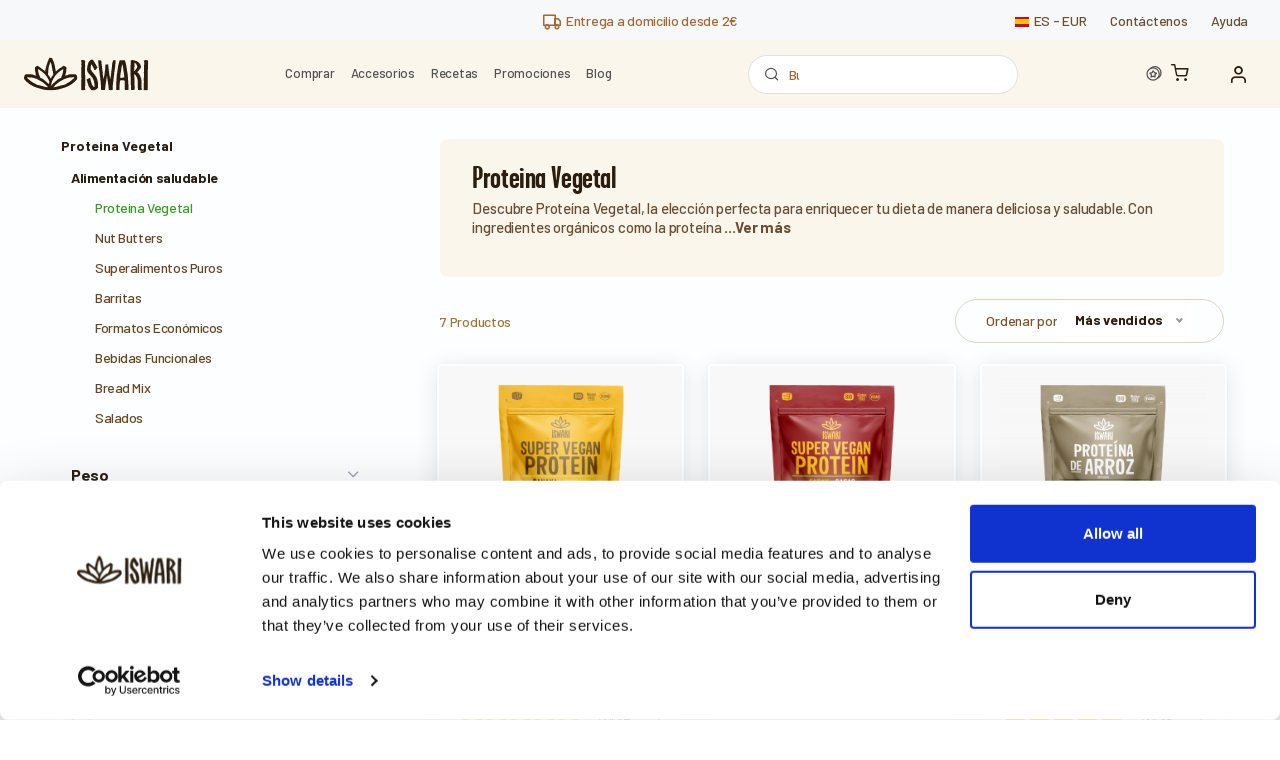

--- FILE ---
content_type: text/html; charset=UTF-8
request_url: https://www.iswari.com/es/categoria/43/prote%C3%ADna-vegetal
body_size: 21485
content:
<!DOCTYPE html>
<html lang="es" prefix="og: http://ogp.me/ns#">
  <head><script>(function(w,i,g){w[g]=w[g]||[];if(typeof w[g].push=='function')w[g].push(i)})
(window,'GTM-P99DM3N','google_tags_first_party');</script><script>(function(w,d,s,l){w[l]=w[l]||[];(function(){w[l].push(arguments);})('set', 'developer_id.dY2E1Nz', true);
		var f=d.getElementsByTagName(s)[0],
		j=d.createElement(s);j.async=true;j.src='/v99g/';
		f.parentNode.insertBefore(j,f);
		})(window,document,'script','dataLayer');</script>
    <script id="Cookiebot" src="https://consent.cookiebot.com/uc.js" data-cbid="fe8489f3-7834-444c-863e-5e3496e8561b" data-blockingmode="auto" data-consentmode="disabled" type="text/javascript"></script>
    <script>
        (function(w,d,s,l,i){w[l]=w[l]||[];w[l].push({'gtm.start':
                new Date().getTime(),event:'gtm.js'});var f=d.getElementsByTagName(s)[0],
            j=d.createElement(s),dl=l!='dataLayer'?'&l='+l:'';j.async=true;j.src=
            'https://www.googletagmanager.com/gtm.js?id='+i+dl;f.parentNode.insertBefore(j,f);
        })(window,document,'script','dataLayer','GTM-P99DM3N');

    </script>
    <meta charset="utf-8">
    
    
    <meta name="viewport" content="width=device-width, initial-scale=1.0">
    <meta name="robots" content="index, follow">
    <meta name="copyright" content="Iswari">
         <meta name="twitter:card" content="summary_large_image">
            <title> Proteina Vegetal Iswari</title>
    <meta property="og:title" content="Proteina Vegetal Iswari"/>
    <meta name="twitter:title" content="Proteina Vegetal Iswari">
                        <meta property="og:url" content="https://www.iswari.com/es/categoria/43/proteina-vegetal"/>
    <meta property="og:image" content="https://www.iswari.com/images/categories/6CPNd-proteína vegetal.png"/>
    <meta property="og:site_name" content="Iswari © SuperFood "/>
    <meta property="og:description" content="Descubre Proteína Vegetal Iswari: Enriquece tu dieta con proteínas de guisante y arroz. Ideales para cualquier comida, estas proteínas son veganas y sin gluten."/>
    <meta property="og:type" content="website" />
    <meta property="fb:app_id" content="1578560875553370" />
    <meta name="description" content="Descubre Proteína Vegetal Iswari: Enriquece tu dieta con proteínas de guisante y arroz. Ideales para cualquier comida, estas proteínas son veganas y sin gluten.">
    <link href="https://www.iswari.com/es/categoria/43/proteina-vegetal" rel="canonical" />
    <meta name="twitter:description" content="Descubre Proteína Vegetal Iswari: Enriquece tu dieta con proteínas de guisante y arroz. Ideales para cualquier comida, estas proteínas son veganas y sin gluten.">
    <meta name="twitter:image" content="https://www.iswari.com/images/categories/6CPNd-proteína vegetal.png">
      <meta name="csrf-token" content="53U0MxPKRlDa9gY1fq0UaCDwEo2TZN8bJDiB0rD6">
    <link rel="apple-touch-icon" sizes="180x180" href="/favicon/apple-touch-icon.png">
    <link rel="icon" type="image/png" sizes="32x32" href="/favicon/favicon-32x32.png">
    <link rel="icon" type="image/png" sizes="16x16" href="/favicon/favicon-16x16.png">
    <link rel="manifest" href="/favicon/site.webmanifest">
    <link rel="mask-icon" href="/favicon/safari-pinned-tab.svg" color="#5bbad5">
    <meta name="msapplication-TileColor" content="#2b1e0f">
    <meta name="theme-color" content="#ffffff">
    <link rel="preload" href="https://libs.hipay.com/themes/material.css" as="style" onload="this.onload=null;this.rel='stylesheet'" />

    <link rel="preconnect" href="https://fonts.googleapis.com">
    <link rel="preconnect" href="https://fonts.gstatic.com" crossorigin>
    <link rel="stylesheet" href="https://www.iswari.com/fonts/googlefont1.css">
    <link rel="stylesheet" href="https://www.iswari.com/fonts/googlefont2.css">
    <meta name="application-name" content="&nbsp;"/>
    <meta name="msapplication-TileColor" content="#FFFFFF" />
    <meta name="msapplication-TileImage" content="https://www.iswari.com/mstile-144x144.png" />
    <meta name="msapplication-square70x70logo" content="https://www.iswari.com/mstile-70x70.png" />
    <meta name="msapplication-square150x150logo" content="https://www.iswari.com/mstile-150x150.png" />
    <meta name="msapplication-wide310x150logo" content="https://www.iswari.com/mstile-310x150.png" />
    <meta name="msapplication-square310x310logo" content="https://www.iswari.com/mstile-310x310.png" />
    <meta name="laravel_locale" content="es" />
    <link rel="stylesheet" href="https://www.iswari.com/css/typekit.css?v=34">
    <link rel="stylesheet" href="https://www.iswari.com/css/vendor.min.css">
    <link rel="stylesheet" href="https://maxcdn.bootstrapcdn.com/font-awesome/4.7.0/css/font-awesome.min.css">
    <link rel="stylesheet" href="https://www.iswari.com/css/style.css?v=68">
        <script type="text/javascript">

  var _gaq = _gaq || [];
  _gaq.push(['_setAccount', 'UA-111870152-1']);
  _gaq.push(['_trackPageview']);

  (function() {
    var ga = document.createElement('script'); ga.type = 'text/javascript'; ga.async = true;
    ga.src = ('https:' == document.location.protocol ? 'https://ssl' : 'http://www') + '.google-analytics.com/ga.js';
    var s = document.getElementsByTagName('script')[0]; s.parentNode.insertBefore(ga, s);
  })();

</script>
<script>
  !function(f,b,e,v,n,t,s)
  {if(f.fbq)return;n=f.fbq=function(){n.callMethod?
  n.callMethod.apply(n,arguments):n.queue.push(arguments)};
  if(!f._fbq)f._fbq=n;n.push=n;n.loaded=!0;n.version='2.0';
  n.queue=[];t=b.createElement(e);t.async=!0;
  t.src=v;s=b.getElementsByTagName(e)[0];
  s.parentNode.insertBefore(t,s)}(window, document,'script',
  'https://connect.facebook.net/en_US/fbevents.js');
  fbq('init', '1669801213112119');
  fbq('track', 'PageView');
</script>
<script type="text/javascript"> (function(c,l,a,r,i,t,y){ c[a]=c[a]||function(){(c[a].q=c[a].q||[]).push(arguments)}; t=l.createElement(r);t.async=1;t.src="https://www.clarity.ms/tag/"+i; y=l.getElementsByTagName(r)[0];y.parentNode.insertBefore(t,y); })(window, document, "clarity", "script", "occuizwjiz"); </script>
<noscript>
  <img height="1" width="1" style="display:none"
       src="https://www.facebook.com/tr?id=1669801213112119&ev=PageView&noscript=1"/>
</noscript>
<script>
  !function(f,b,e,v,n,t,s)
  {if(f.fbq)return;n=f.fbq=function(){n.callMethod?
  n.callMethod.apply(n,arguments):n.queue.push(arguments)};
  if(!f._fbq)f._fbq=n;n.push=n;n.loaded=!0;n.version='2.0';
  n.queue=[];t=b.createElement(e);t.async=!0;
  t.src=v;s=b.getElementsByTagName(e)[0];
  s.parentNode.insertBefore(t,s)}(window, document,'script',
  'https://connect.facebook.net/en_US/fbevents.js');
  fbq('init', '1610030035827362');
  fbq('track', 'PageView');
</script>
<noscript><img height="1" width="1" style="display:none"
  src="https://www.facebook.com/tr?id=1610030035827362&ev=PageView&noscript=1"
/></noscript>
<!-- TrustBox script --> <script type="text/javascript" src="//widget.trustpilot.com/bootstrap/v5/tp.widget.bootstrap.min.js" defer></script> <!-- End TrustBox script -->

<!-- PINTREST -->
<!-- Pinterest Tag -->
<script>
!function(e){if(!window.pintrk){window.pintrk = function () {
window.pintrk.queue.push(Array.prototype.slice.call(arguments))};var
  n=window.pintrk;n.queue=[],n.version="3.0";var
  t=document.createElement("script");t.async=!0,t.src=e;var
  r=document.getElementsByTagName("script")[0];
  r.parentNode.insertBefore(t,r)}}("https://s.pinimg.com/ct/core.js");
pintrk('load', '2612738027715', {em: 'iswari.dev@gmail.com'});
pintrk('page');
</script>
<noscript>
<img height="1" width="1" style="display:none;" alt=""
  src="https://ct.pinterest.com/v3/?event=init&tid=2612738027715&pd[em]=7c54c0faf9fda5a29ff89839cdc1ed4b&noscript=1" />
</noscript>
<!-- end Pinterest Tag -->
</head>
  <body>
  <div class="overlay"></div>
  <noscript><iframe src="https://www.googletagmanager.com/ns.html?id=GTM-P99DM3N"
                    height="0" width="0" style="display:none;visibility:hidden"></iframe></noscript>
  <script src="https://www.google.com/recaptcha/api.js" async defer></script>
  <script async src="https://www.googletagmanager.com/gtag/js?id=AW-949952409"></script>

    <button data-mixitup-control class="d-none" id="default_order" type="button" data-sort="have-stock:desc default:asc"></button>
  <button data-mixitup-control class="d-none" id="brand_desc" type="button" data-sort="have-stock:desc brand:desc"></button>
  <button data-mixitup-control class="d-none" id="brand_asc" type="button" data-sort="have-stock:desc brand:asc"></button>
  <button data-mixitup-control class="d-none" id="price_asc" type="button" data-sort="have-stock:desc price:asc"></button>
  <button data-mixitup-control class="d-none" id="price_desc" type="button" data-sort="have-stock:desc price:desc"></button>
  <button data-mixitup-control class="d-none" id="date" type="button" data-sort="created-date:desc"></button>
  <button data-mixitup-control class="d-none" id="ratings_desc" type="button" data-sort="rating:desc"></button>
  <button data-mixitup-control class="d-none" id="best_selling" type="button" data-sort="have-stock:desc order:asc total-sold-iswari:desc"></button>
  <button data-mixitup-control class="d-none" id="discount" type="button" data-sort="have-stock:desc discount:desc"></button>
  <button data-mixitup-control class="d-none" id="stock" type="button" data-sort="have-stock:desc order:asc total-sold-iswari:desc discount:desc"></button>

  <div class="mobile_order_popup">
    <div class="mobile_order_popup_background">
    </div>
    <div class="mobile_order_popup_scrollable">
      <div class="mobile_order_popup_inner_wrap">
        <div id="mobile_order_popup_close_button" class="mobile_order_popup_close_button">
          <i class="icomoon-close"></i>
        </div>
        <div class="mobile_order_popup_header">
          <p class="mobile_order_popup_title">Ordenar productos</p>
        </div>
        <div class="mobile_order_popup_content">
          <a class="trigger_filter_order" data-order-select="#default_order"><span class="icomoon-star"></span>Destacados</a>
          <a class="trigger_filter_order" data-order-select="#brand_asc"><span class="icomoon-alfabetical-order-asc"></span>Marca A-Z</a>
          <a class="trigger_filter_order" data-order-select="#brand_desc"><span class="icomoon-alfabetical-order-desc"></span>Marca Z-A</a>
          <a class="trigger_filter_order" data-order-select="#price_asc"><span class="icomoon-arrow_upper_spike"></span>Precio: más barato primero</a>
          <a class="trigger_filter_order" data-order-select="#price_desc"><span class="icomoon-arrow_lower_spike"></span>Precio: más caros primero</a>
          <a class="trigger_filter_order" data-order-select="#date"><span class="icomoon-calendar"></span>Más recientes</a>
          <a class="active trigger_filter_order" data-order-select="#ratings_asc"><span class="icomoon-like"></span>Mejor comentados</a>
          <a class="trigger_filter_order" data-order-select="#discount"><span class="icomoon-percentage"></span>Porcentaje de Descuento</a>
        </div>
      </div>
    </div>
    <a class="mobile_order_popup_go_button">
      Ordenar
    </a>
  </div>
  <div class="mobile_filter_popup">
    <div class="mobile_filter_popup_background">
    </div>
    <div class="mobile_filter_popup_scrollable">
      <div class="mobile_filter_popup_inner_wrap">
        <div id="mobile_filter_popup_close_button" class="mobile_filter_popup_close_button">
          <i class="icomoon-close"></i>
        </div>
        <div class="mobile_filter_popup_header">
          <p class="mobile_filter_popup_title mb-1">Filtrar productos</p>
          <p class="mobile_filter_popup_subtitle"><span class="total_unhidden_products"></span> Productos</p>
        </div>
        <div class="mobile_filter_popup_content">
          <div class="filters_heading filters_heading_mobile">
            <div class="filters_heading_top">
              <p class="mb-0">Filtros}</p><a class="reset_all_filters">Limpiar todos</a>
            </div>
            <hr>
            <div class="filters_heading_bottom mt-lg-2">
            </div>
          </div>
          <div id="filters_wrap_mobile" class="filters_wrap">
          </div>
        </div>
      </div>
    </div>
    <a class="mobile_filter_popup_go_button">
        Ver <span class="total_unhidden_products"></span> Productos
      </a>
  </div>
    <div class="modal fade" id="switchang" tabindex="-1" role="dialog">
    <div class="modal-dialog  modal-sm" role="document">
        <div class="modal-content">
            <div class="modal-header">
                <h4 class="modal-title">Cambiar la tienda y / o el idioma</h4>
                <button class="close" type="button" data-dismiss="modal" aria-label="Close"><span aria-hidden="true">&times;</span></button>
            </div>
            <form method="POST" action="https://www.iswari.com/es/lang">
            <input type="hidden" name="_token" value="53U0MxPKRlDa9gY1fq0UaCDwEo2TZN8bJDiB0rD6" autocomplete="off">            <div class="modal-body">
                
                <!--
                // BUlgaria - bg
                // Estónia - ee
                // Hungria - hu
                // Lituania - lt
                // Suecia - se
                // Slovakia - sk

                -->
             <div class="row">
                                                          <div class="col-sm-12">
                    <div class="form-group">
                        <label for="sendToCountry"><i class="fa fa-globe"></i> Enviar para:</label>
                        <select name="country" class="form-control form-control-rounded" id="sendToCountry">
                                                                                                                        <option value="es">España</option>
                                                                                                                                <option value="de">Alemania</option>
                                                                                                                                <option value="at">Austria</option>
                                                                                                                                <option value="be">Bélgica</option>
                                                                                                                                <option value="bg">Bulgaria</option>
                                                                                                                                <option value="hr">Croacia</option>
                                                                                                                                <option value="dn">Dinamarca</option>
                                                                                                                                <option value="sk">Eslovaquia</option>
                                                                                                                                <option value="si">Eslovenia</option>
                                                                                                                                <option value="ee">Estonia</option>
                                                                                                                                <option value="fi">Finlandia</option>
                                                                                                                                <option value="fr">Francia</option>
                                                                                                                                <option value="gr">Grecia</option>
                                                                                                                                <option value="hu">Hungría</option>
                                                                                                                                <option value="ie">Irlanda</option>
                                                                                                                                <option value="it">Italia</option>
                                                                                                                                <option value="lv">Letonia</option>
                                                                                                                                <option value="lt">Lituania</option>
                                                                                                                                <option value="lu">Luxemburgo</option>
                                                                                                                                <option value="no">Noruega</option>
                                                                                                                                <option value="nl">Países Bajos</option>
                                                                                                                                <option value="pl">Polonia</option>
                                                                                                                                <option value="pt">Portugal</option>
                                                                                                                                <option value="gb">Reino Unido</option>
                                                                                                                                <option value="cz">Rep Checa</option>
                                                                                                                                <option value="ro">Rumania</option>
                                                                                                                                <option value="se">Suecia</option>
                                                                                                                                <option value="ch">Suiza</option>
                                                                                    </select>
                    </div>
                </div>
                 <div class="col-sm-12" style="display: none">
                     <div class="form-group">
                         <label for="stores"><i class="fa fa-shopping-cart"></i> Tienda</label>
                         <select name="stores" class="form-control form-control-rounded storesLang" id="stores">
                             
                                                              <option value="en">English</option>
                                 <option value="es">España</option>
                                 <option value="it">Italia</option>
                                 <option value="pt">Portugal</option>
                                 <option value="fr">Francia</option>
                                 <option value="ie">Irlanda</option>
                                 <option value="ch">Suiza</option>
                                                      </select>
                     </div>
                 </div>
                     <div class="col-sm-12">
                         <div class="form-group">
                             <label for="stores"><i class="fa fa-shopping-cart"></i> Idioma</label>
                             <select name="lang" class="form-control form-control-rounded selectedLang" id="lang" style="padding-top: 0;padding-bottom: 0">
                                 
                                                                      <option value="es" selected>Español</option>
                                                                              




                                                                                                                                            </select>
                         </div>
                     </div>
             </div>
                        <div class="row d-none" id="currencySelector">
                <div class="col-sm-12">
                    <div class="form-group">
                        <label for="currencyselector">Moneda</label>
                        <select class="form-control form-control-rounded" name="currency" id="currencyselector">
                                                                                            <option value="EUR">€ EUR</option>
                                                                <option value="USD">$ USD</option>
                                                                <option value="GBP">£ GBP</option>
                                                                <option value="CHF">CHF CHF</option>
                                                    </select>
                    </div>
                </div>
            </div>
            </div>
            <div class="modal-footer">
                
                <button type="submit" class="btn btn-primary btn-sm">Entrar</button>
            </div>
            </form>
        </div>
    </div>
</div>
    <!-- Off-Canvas Mobile Menu-->
<div class="offcanvas-container" id="mobile-menu">
        <a class="account-link" href="https://www.iswari.com/es/register">
      <i class="icon-unlock"></i>
      Registrarse!
    </a>
    <a class="account-link" href="https://www.iswari.com/es/login">
      <i class="icon-head"></i>
      Iniciar sesión
    </a>
     <nav class="offcanvas-menu">
   <ul class="menu">
      <li class="active">
        <a href="https://www.iswari.com/es">
          <span>Inicio</span>
        </a>
      </li>
       <li class="has-children">
        <span><a href="https://www.iswari.com/es/tienda"><span>Tienda</span></a><span class="sub-menu-toggle"></span></span>
        <ul class="offcanvas-submenu">
            <li><a href="https://www.iswari.com/es/promociones">Promo</a></li>
            <li>
                <a href="https://www.iswari.com/es/categoria/42/desayunos">Desayunos</a>
            </li>
            <li>
                <a href="https://www.iswari.com/es/categoria/49/superalimentos-puros">Superalimentos Puros</a>
            </li>
            <li>
                <a href="https://www.iswari.com/es/categoria/43/prote%C3%ADna-vegetal">Proteina Vegetal</a>
            </li>
                                                                                                                                                                                                                                                                                                                                                                                                                                                                                                                                                                                                                                                                                                                                                                                                                                                                                                                                                                                                                                                                                                                                                                                                                                                                                                                                                                                                                                                                                                                                                                                                                                                                                                                                                                                                                                                                                                                                                                                                                                                                                                                                                                                                                                                                                                                                                                                                                                                                                                                                                                                                                                                                                                                                                                                  <li>
                <a href="https://www.iswari.com/es/categoria/55/barritas-nutritivas">Barritas Nutritivas</a>
            </li>

            <li>
                <a href="https://www.iswari.com/es/categoria/40/macaccinos">Macaccinos</a>
            </li>

            <li>
                <a href="https://www.iswari.com/es/categoria/75/kits-iswari">Kits Iswari</a>
            </li>
            <li>
                <a href="https://www.iswari.com/es/categoria/44/toppings-snacks">Toppings &amp; Snacks</a>
            </li>
                        <li>
                <a href="https://www.iswari.com/es/categoria/8/accesorios">Accesorios</a>
            </li>

            
                   
          
       
        </ul>
      </li>
            <li>
        <a href="/fitness">
          <span>Fitness</span>
        </a>
      </li>
                   <!-- <li ><span><a href="https://www.iswari.com/es/opportunities"><span>Oportunidades</span></a></span></li> -->

      
       

       <li ><span><a href="https://www.iswari.com/es/recetas"><span>Recetas</span></a></span></li>
       

      
    
      
      <li ><span><a href="https://www.iswari.com/es/blog"><span>Blog</span></a></span>


      </li>

              <!-- <li>
           <span>
               <a href="https://www.iswari.com/es/your-referrals">Gana 10,00 €</a>
           </span>
       </li> -->
                     <li>
        <span>
            <a href="https://www.iswari.com/es/contactanos"><span>Contáctanos</span></a>
        </span>
       </li>
    </ul>
  </nav>
   
</div>
    <div class="topbar_2">
  <div class="topbar_2_spacer"></div>
  <div class="topbar_2_message_wrap">
    <p class="topbar_message mb-0">
                                                                                                                                              <a href="https://www.iswari.com/es/condiciones-de-envio" style="color:#A16734">
                    <i class="icomoon-truck"></i>
                                            Entrega a domicilio desde 2€
                                    </a>
                            </p>
  </div>
  <nav class="topbar_2_menu d-flex align-items-center">
    <a class="topbar_2_lang_switch d-flex align-items-center" data-toggle="modal" data-target="#switchang">
      <div class="topbar_2_flag">
                                      <span class="icomoon-flag_es"><span class="path1"></span><span class="path2"></span></span>                </div>
      <p class="topbar_2_location_text mb-0">
                            <span class="lang">es</span>
                -
        <span class="currency">EUR</span>
      </p>
    </a>
    <a href="https://www.iswari.com/es/contactanos">
      Contáctenos
    </a>
              <a href="https://www.iswari.com/es/faqs">
          Ayuda
        </a>
        </nav>
</div>
    <header class="header_2 d-flex align-items-center justify-content-between">

  <div class="mobile_toogle_buttons">
    <i class="mobile-menu-toggle icomoon-menu"></i>
    <span class="header_2_mobile-search-toggle icomoon-search1"></span>
  </div>

  <!-- logo -->
  <a href="https://www.iswari.com/es" class="site-logo2">
                    <img src="https://www.iswari.com/img/logo_iswari_2023.svg" alt="Iswari SuperFood" title="Iswari - SuperAlimentos" class="img-fluid logo-1024">
            </a>
  <!-- end logo -->

    
  
  <nav class="main-navigation-desktop no-bg">
          <div class="nav_item">
      <a href="https://www.iswari.com/es/categoria/147/comprar-1/?order_by=stock">Comprar</a>
      <!-- sub menu that is triggered on hover -->
      <div class="mega_menu py-5">
        <nav class="mega_menu_left">
          <a href="https://www.iswari.com/es/categoria/147/comprar-1"><img class="menu-icons" src="https://www.iswari.com/images/icons/star.svg" />Productos destacados</a>
            <a href="https://www.iswari.com/es/categoria/147/comprar-1/?order_by=date"><img class="menu-icons" src="https://www.iswari.com/images/icons/bell.svg" />Novedades</a>
          <a href="https://www.iswari.com/es/categoria/87/formatos-economicos-4/?order_by=best_selling"><img class="menu-icons" src="https://www.iswari.com/images/icons/piggy-bank.svg" />Formatos Económicos</a>
          <a href="https://www.iswari.com/es/categoria/66/despertar-de-buda-2/?order_by=best_selling"><img class="menu-icons" src="https://www.iswari.com/images/icons/buda.svg" />Despertar de Buda</a>
          <a href="https://www.iswari.com/es/categoria/83/proteinas-vegetales-1/?order_by=best_selling"><img class="menu-icons" src="https://www.iswari.com/images/icons/leaf.svg" />Proteínas</a>
          <a href="https://www.iswari.com/es/categoria/55/barritas/?order_by=best_selling"><img class="menu-icons" src="https://www.iswari.com/images/icons/fire.svg" />Barras</a>
          <a href="https://www.iswari.com/es/categoria/142/nutricion-deportiva-1/?order_by=best_selling"><img class="menu-icons" src="https://www.iswari.com/images/icons/bicep.svg" />Nutrición Deportiva</a>


                        <a href="https://www.iswari.com/es/categoria/68/bebidas-vegetales-1/?order_by=best_selling"><img class="menu-icons" src="https://www.iswari.com/images/icons/tag.svg" />Bebidas Vegetales</a>
                    <a href="https://www.iswari.com/es/categoria/147/comprar-1/?filter=online_exclusive"><img src="https://www.iswari.com/images/icons/award.svg" />Exclusivo Online</a>

          <span><a href="https://www.iswari.com/es/categoria/147/comprar-1/?order_by=stock">Ver todos los productos</a></span>
        </nav>
                               <!-- show active categories with children -->
                      <nav class="mega_menu_regular">
              <p class="mega_menu_title">
                <a href="https://www.iswari.com/es/categoria/134/por-beneficio-2/?order_by=stock">Por Beneficio</a>
              </p>
                                                <a href="https://www.iswari.com/es/categoria/154/control-del-apetito/?order_by=stock">Control del apetito</a>
                                                                <a href="https://www.iswari.com/es/categoria/129/detox-7/?order_by=stock">Detox</a>
                                                                <a href="https://www.iswari.com/es/categoria/128/energia-y-vitalidad/?order_by=stock">Energia y vitalidad</a>
                                                                <a href="https://www.iswari.com/es/categoria/130/funcione-cognitiva-1/?order_by=stock">Funcione cognitiva</a>
                                                                <a href="https://www.iswari.com/es/categoria/137/recuperacion-muscular/?order_by=stock">Recuperación muscular</a>
                                                                <a href="https://www.iswari.com/es/categoria/131/refuerzo-proteico/?order_by=stock">Refuerzo proteico</a>
                                                                <a href="https://www.iswari.com/es/categoria/136/regulacion-hormonal-1/?order_by=stock">Regulación hormonal</a>
                                                                <a href="https://www.iswari.com/es/categoria/133/salud-cardiovascular-1/?order_by=stock">Salud Cardiovascular</a>
                                                                <a href="https://www.iswari.com/es/categoria/135/salud-intestinal/?order_by=stock">Salud intestinal</a>
                                                                <a href="https://www.iswari.com/es/categoria/132/sistema-inmunitario/?order_by=stock">Sistema inmunitario</a>
                                                          </nav>
                                         <!-- show active categories with children -->
                      <nav class="mega_menu_regular">
              <p class="mega_menu_title">
                <a href="https://www.iswari.com/es/categoria/138/por-utilizacion/?order_by=stock">Por Utilización</a>
              </p>
                                                <a href="https://www.iswari.com/es/categoria/139/desayuno-1/?order_by=stock">Desayuno</a>
                                                                <a href="https://www.iswari.com/es/categoria/142/nutricion-deportiva-1/?order_by=stock">Nutrición deportiva</a>
                                                                <a href="https://www.iswari.com/es/categoria/140/zumos-y-batidos/?order_by=stock">Zumos y batidos</a>
                                                                <a href="https://www.iswari.com/es/categoria/143/toppings-snacks-7/?order_by=stock">Toppings &amp; Snacks</a>
                                                                <a href="https://www.iswari.com/es/categoria/144/bebidas-funcionales-2/?order_by=stock">Bebidas funcionales</a>
                                                                <a href="https://www.iswari.com/es/categoria/146/comida-rapida-1/?order_by=stock">Comida rapida</a>
                                                                <a href="https://www.iswari.com/es/categoria/141/pasteleria-1/?order_by=stock">Pastelería</a>
                                                                <a href="https://www.iswari.com/es/categoria/184/panqueques/?order_by=stock">Panqueques</a>
                                                                <a href="https://www.iswari.com/es/categoria/73/suplementos/?order_by=stock">Suplementos</a>
                                                                <a href="https://www.iswari.com/es/categoria/186/complementos-5/?order_by=stock">Complementos</a>
                                                          </nav>
                                         <!-- show active categories with children -->
                      <nav class="mega_menu_regular">
              <p class="mega_menu_title">
                <a href="https://www.iswari.com/es/categoria/149/por-superalimento/?order_by=stock">Por Superalimento</a>
              </p>
                                                <a href="https://www.iswari.com/es/categoria/168/quinoa-2/?order_by=stock">Quinoa</a>
                                                                <a href="https://www.iswari.com/es/categoria/181/proteina-de-arroz-1/?order_by=stock">Proteina de Arroz</a>
                                                                <a href="https://www.iswari.com/es/categoria/180/proteina-de-guisante/?order_by=stock">Proteina de Guisante</a>
                                                                <a href="https://www.iswari.com/es/categoria/179/raiz-de-diente-de-leon/?order_by=stock">Raíz de Diente de Léon</a>
                                                                <a href="https://www.iswari.com/es/categoria/177/ginseng-1/?order_by=stock">Ginseng</a>
                                                                <a href="https://www.iswari.com/es/categoria/175/psyllium-2/?order_by=stock">Psyllium</a>
                                                                <a href="https://www.iswari.com/es/categoria/174/setas-reishi/?order_by=stock">Setas Reishi</a>
                                                                <a href="https://www.iswari.com/es/categoria/173/setas-chaga/?order_by=stock">Setas Chaga</a>
                                                                <a href="https://www.iswari.com/es/categoria/172/xilitol-1/?order_by=stock">Xilitol</a>
                                                                <a href="https://www.iswari.com/es/categoria/171/spirulina-2/?order_by=stock">Spirulina</a>
                                                                <a href="https://www.iswari.com/es/categoria/170/semillas-de-chia/?order_by=stock">Semillas de Chía</a>
                                                                                      <a class="see-all-products-menu" href="https://www.iswari.com/es/categoria/149/por-superalimento/?order_by=stock">Ver todos los productos</a>
                            </nav>
                                    <nav class="mega_menu_regular">
                                <a href="https://www.iswari.com" target="_blank" ><img alt="Envío reducido para compras superiores a 35€" style="height: 320px; width: 310px" src="https://www.iswari.com/images/slides/es/6z0B5-01 - Portes gratis_mobile_ES_2026_2.jpg" /></a>
                        </nav>
      </div>
    </div>
    
    
    
        
            <div class="nav_item">
      <a href="https://www.iswari.com/es/categoria/8/accesorios">Accesorios</a>
      <!-- sub menu that is triggered on hover -->
      <div class="mega_menu py-4">
        <nav class="mega_menu_featured_images">
                                                <a href="https://www.iswari.com/es/categoria/80/shakers-3">
                <div class="mega_menu_featured_image_wrap">
                                      <img src="/img/header/shaker.png" alt="Shaker">
                                  </div>
                <span>Shakers</span>
              </a>
                                                                                              <a href="https://www.iswari.com/es/categoria/82/coconut-bowls">
                <div class="mega_menu_featured_image_wrap">
                                    <img src="/img/header/coconut_bowls.png" alt="Bowl">
                                  </div>
                <span>Coconut Bowls</span>
              </a>
                              </nav>
      </div>
    </div>
    
  














      <div class="nav_item">
      <a href="https://www.iswari.com/es/recetas">Recetas</a>
    </div>
    <div class="nav_item">
      <a href="https://www.iswari.com/es/tienda?order_by=discount&amp;promo=all">Promociones</a>
      <!-- sub menu that is triggered on hover -->
      <div class="mega_menu_horizontal_scroll" style="z-index:10000 !important;">
        <nav>
                                            <a href="https://www.iswari.com/es/fitness/campana/hasta-un-25-de-descuento-en-super-desayunos" style="background: #37235A; color: white">
              <div class="mega_menu_campaign_title">
                Hasta un 25% de descuento en Super Desayunos
              </div>
                                            <div class="mega_menu_campaign_conditions">
                                      <div></div>
                                  </div>
                                                          <div class="mega_menu_campaign_see_conditions" style="color: white">
                  Ver condiciones
                </div>
                          </a>
                                  <a href="https://www.iswari.com/es/fitness/campana/25-descuento-all-in-one" style="background: #E1DACE; color: black">
              <div class="mega_menu_campaign_title">
                25% descuento -  All in One
              </div>
                                            <div class="mega_menu_campaign_conditions">
                                      <div></div>
                                  </div>
                                                          <div class="mega_menu_campaign_see_conditions" style="color: black">
                  Ver condiciones
                </div>
                          </a>
                                  <a href="https://www.iswari.com/es/fitness/campana/envio-reducido-para-compras-superiores-a-35eur" style="background: #81BDB1; color: white">
              <div class="mega_menu_campaign_title">
                Envío reducido para compras superiores a 35€
              </div>
                                            <div class="mega_menu_campaign_conditions">
                                      <div></div>
                                  </div>
                                                          <div class="mega_menu_campaign_see_conditions" style="color: white">
                  Ver condiciones
                </div>
                          </a>
                                  <a href="https://www.iswari.com/es/fitness/campana/10-de-descuento-suplementos-solgar" style="background: #37235A; color: white">
              <div class="mega_menu_campaign_title">
                10% de descuento: Suplementos Solgar
              </div>
                                            <div class="mega_menu_campaign_conditions">
                                      <div></div>
                                  </div>
                                                          <div class="mega_menu_campaign_see_conditions" style="color: white">
                  Ver condiciones
                </div>
                          </a>
                  </nav>
      </div>
    </div>
    <div class="nav_item">
      <a href="https://www.iswari.com/es/blog">Blog</a>
    </div>
  </nav>

  <!-- search bar -->
  <form method="get" action="https://www.iswari.com/es/buscar" id="site_search">
   <div class="site-search">
      <span class="icomoon-search1 trigger_search"></span>
      <input type="text" name="s" placeholder="Buscar" id="search-text-input" autocomplete="off">
      <!--span class="icomoon-submit_arrow trigger_search"></span>
      <span class="clear-search">Limpiar</span-->
      <span class="icomoon-close close-search"></span>
   </div>
  </form>
  <!-- end search bar -->

  <!-- Toolbar-->
  <div class="toolbar_2 d-flex align-items-center">
    <!-- points menu -->
    <div class="account header-points">
      <a href="https://www.iswari.com/es/user/iswari-points" class="d-flex align-items-center">
        <i class="icon-points-myaccount mr-0"></i>
              </a>
    </div>

    <!-- cart menu -->
    <div class="cart">
      <a href="https://www.iswari.com/es/carrito">
        <i class="icomoon-shopping-cart"></i>
              </a>

          </div>

    <!-- accont menu -->
    <div class="account ">
        <a
            href="#"
                            data-toggle="modal"
                data-target="#loginModal"
                        class="d-flex align-items-center"
        >
            <i class="icomoon-user"></i>
          <span>
                </span>
      </a>
      <ul class="toolbar-dropdown">
          
              <li>
                  <a href="#" data-toggle="modal" data-target="#loginModal">
                      <i class="icon-head"></i>
                      Iniciar sesión
                  </a>
              </li>
              <li>
                  <a href="https://www.iswari.com/es/register">
                      <i class="icon-unlock"></i>
                      Registrarse!
                  </a>
              </li>
                </ul>
    </div>
  </div>
  <!-- end Toolbar-->
  </header>
<div class="header_2_search_bar" lang="es">
  <h3 class="search-bar-title">Búsquedas sugeridas</h3>
  <p style="display: none" class='site_search_no_results'>No se encontraron resultados</p>
  <div class="div-lds-ring"><div class="lds-ring"><div></div><div></div><div></div><div></div></div></div>
  <table class="table_search_results">
  </table>
</div>

<!-- Main Navigation-->
<div class="mobile-navigation-wrap">
  <div class="close-mobile-menu-background"></div>
  <div class="mobile-menu-section">
    <div class="mobile-menu-section-scrollable-div">
      <div class="mobile-menu-section-scrollable-div-inner">
        <div class="mobile-menu-section-top">
          <div class="mobile-menu-section-top-left">
            <a class="mobile_home_button" href="https://www.iswari.com">
              <i class="icomoon-home"></i>
            </a>
            <i class="mobile_close_submenu_button icomoon-simple_arrow_left"></i>
          </div>
          <span class="close-mobile-menu-toggle close-mobile-menu icomoon-close"></span>
        </div>

        <div class="mobile-menu-section-middle">


          <!-- menu item -->
                                <div class="mobile-menu-item">
              <a class="mobile-menu-item-first-level-button mobile-menu-item-first-level-button-has-child">
                <span>Comprar</span>
                <i class="icomoon-simple_arrow_right"></i>
              </a>
              <div class="mobile-menu-child">
                <div class="mobile-menu-child-title">
                  <a href="https://www.iswari.com/es/categoria/147/comprar-1/?order_by=stock">
                    Comprar
                    <span class="mobile-menu-child-subtitle">Ver todos los productos</span>
                  </a>
                </div>

                                    

                                                            <div class="mobile-sub-menu mobile-sub-menu-has-dropdown">
                        <a>Por Beneficio</a>
                        <div class="mobile-sub-menu-dropdown">
                                                                                    <a href="https://www.iswari.com/es/categoria/154/control-del-apetito/?order_by=stock">Control del apetito</a>
                                                                                                                <a href="https://www.iswari.com/es/categoria/129/detox-7/?order_by=stock">Detox</a>
                                                                                                                <a href="https://www.iswari.com/es/categoria/128/energia-y-vitalidad/?order_by=stock">Energia y vitalidad</a>
                                                                                                                <a href="https://www.iswari.com/es/categoria/130/funcione-cognitiva-1/?order_by=stock">Funcione cognitiva</a>
                                                                                                                <a href="https://www.iswari.com/es/categoria/137/recuperacion-muscular/?order_by=stock">Recuperación muscular</a>
                                                                                                                <a href="https://www.iswari.com/es/categoria/131/refuerzo-proteico/?order_by=stock">Refuerzo proteico</a>
                                                                                                                <a href="https://www.iswari.com/es/categoria/136/regulacion-hormonal-1/?order_by=stock">Regulación hormonal</a>
                                                                                                                <a href="https://www.iswari.com/es/categoria/133/salud-cardiovascular-1/?order_by=stock">Salud Cardiovascular</a>
                                                                                                                <a href="https://www.iswari.com/es/categoria/135/salud-intestinal/?order_by=stock">Salud intestinal</a>
                                                                                                                <a href="https://www.iswari.com/es/categoria/132/sistema-inmunitario/?order_by=stock">Sistema inmunitario</a>
                                                                                <a href="https://www.iswari.com/es/categoria/134/por-beneficio-2/?order_by=stock" class="mobile-menu-item-small-underlined">Ver todos los productos</a>
                        </div>
                      </div>
                                                                          

                                                            <div class="mobile-sub-menu mobile-sub-menu-has-dropdown">
                        <a>Por Utilización</a>
                        <div class="mobile-sub-menu-dropdown">
                                                                                    <a href="https://www.iswari.com/es/categoria/139/desayuno-1/?order_by=stock">Desayuno</a>
                                                                                                                <a href="https://www.iswari.com/es/categoria/142/nutricion-deportiva-1/?order_by=stock">Nutrición deportiva</a>
                                                                                                                <a href="https://www.iswari.com/es/categoria/140/zumos-y-batidos/?order_by=stock">Zumos y batidos</a>
                                                                                                                <a href="https://www.iswari.com/es/categoria/143/toppings-snacks-7/?order_by=stock">Toppings &amp; Snacks</a>
                                                                                                                <a href="https://www.iswari.com/es/categoria/144/bebidas-funcionales-2/?order_by=stock">Bebidas funcionales</a>
                                                                                                                                                                      <a href="https://www.iswari.com/es/categoria/146/comida-rapida-1/?order_by=stock">Comida rapida</a>
                                                                                                                <a href="https://www.iswari.com/es/categoria/141/pasteleria-1/?order_by=stock">Pastelería</a>
                                                                                                                <a href="https://www.iswari.com/es/categoria/184/panqueques/?order_by=stock">Panqueques</a>
                                                                                                                <a href="https://www.iswari.com/es/categoria/73/suplementos/?order_by=stock">Suplementos</a>
                                                                                                                <a href="https://www.iswari.com/es/categoria/186/complementos-5/?order_by=stock">Complementos</a>
                                                                                <a href="https://www.iswari.com/es/categoria/138/por-utilizacion/?order_by=stock" class="mobile-menu-item-small-underlined">Ver todos los productos</a>
                        </div>
                      </div>
                                                                          

                                                            <div class="mobile-sub-menu mobile-sub-menu-has-dropdown">
                        <a>Por Superalimento</a>
                        <div class="mobile-sub-menu-dropdown">
                                                                                    <a href="https://www.iswari.com/es/categoria/168/quinoa-2/?order_by=stock">Quinoa</a>
                                                                                                                <a href="https://www.iswari.com/es/categoria/181/proteina-de-arroz-1/?order_by=stock">Proteina de Arroz</a>
                                                                                                                <a href="https://www.iswari.com/es/categoria/180/proteina-de-guisante/?order_by=stock">Proteina de Guisante</a>
                                                                                                                <a href="https://www.iswari.com/es/categoria/179/raiz-de-diente-de-leon/?order_by=stock">Raíz de Diente de Léon</a>
                                                                                                                <a href="https://www.iswari.com/es/categoria/177/ginseng-1/?order_by=stock">Ginseng</a>
                                                                                                                <a href="https://www.iswari.com/es/categoria/175/psyllium-2/?order_by=stock">Psyllium</a>
                                                                                                                <a href="https://www.iswari.com/es/categoria/174/setas-reishi/?order_by=stock">Setas Reishi</a>
                                                                                                                <a href="https://www.iswari.com/es/categoria/173/setas-chaga/?order_by=stock">Setas Chaga</a>
                                                                                                                <a href="https://www.iswari.com/es/categoria/172/xilitol-1/?order_by=stock">Xilitol</a>
                                                                                                                <a href="https://www.iswari.com/es/categoria/171/spirulina-2/?order_by=stock">Spirulina</a>
                                                                                                                <a href="https://www.iswari.com/es/categoria/170/semillas-de-chia/?order_by=stock">Semillas de Chía</a>
                                                                                <a href="https://www.iswari.com/es/categoria/149/por-superalimento/?order_by=stock" class="mobile-menu-item-small-underlined">Ver todos los productos</a>
                        </div>
                      </div>
                                                      
                <div class="mobile-sub-menu mobile-menu-child-option">
                  <a href="https://www.iswari.com/es/categoria/147/comprar-1">Productos destacados</a>
                </div>

                <div class="mobile-sub-menu mobile-menu-child-option">
                  <a href="https://www.iswari.com/es/categoria/147/comprar-1/?order_by=date">Novedades</a>
                </div>

                <div class="mobile-sub-menu mobile-menu-child-option">
                  <a href="https://www.iswari.com/es/categoria/87/formatos-economicos-4/?order_by=best_selling">Formatos Económicos</a>
                </div>

                <div class="mobile-sub-menu mobile-menu-child-option">
                  <a href="https://www.iswari.com/es/categoria/66/despertar-de-buda-2/?order_by=best_selling">Despertar de Buda</a>
                </div>

                <div class="mobile-sub-menu mobile-menu-child-option">
                  <a href="https://www.iswari.com/es/categoria/83/proteinas-vegetales-1/?order_by=best_selling">Proteínas</a>
                </div>

                <div class="mobile-sub-menu mobile-menu-child-option">
                  <a href="https://www.iswari.com/es/categoria/55/barritas/?order_by=best_selling">Barras</a>
                </div>

                <div class="mobile-sub-menu mobile-menu-child-option">
                  <a href="https://www.iswari.com/es/categoria/142/nutricion-deportiva-1/?order_by=best_selling">Nutrición Deportiva</a>
                </div>

                                  <div class="mobile-sub-menu mobile-menu-child-option">
                    <a href="https://www.iswari.com/es/categoria/68/bebidas-vegetales-1/?order_by=best_selling">Bebidas Vegetales</a>
                  </div>
                                <div class="mobile-sub-menu mobile-menu-child-option">
                  <a href="https://www.iswari.com/es/categoria/147/comprar-1/?filter=online_exclusive">Exclusivo Online</a>
                </div>
              </div>
            </div>
                    <!-- end menu item -->

          <!-- menu item -->
          <div class="mobile-menu-item">
            <a class="mobile-menu-item-first-level-button mobile-menu-item-first-level-button-has-child">
              <span>Promociones</span>
              <i class="icomoon-simple_arrow_right"></i>
            </a>
            <div class="mobile-menu-child">
              <div class="mobile-menu-child-title">
                <a href="https://www.iswari.com/es/tienda?order_by=discount&amp;promo=all">
                  Promociones
                  <span class="mobile-menu-child-subtitle">Ver todos los productos</span>
                </a>
              </div>
                                                            <div class="mobile-sub-menu mobile-menu-child-option">
                  <a href="https://www.iswari.com/es/fitness/campana/hasta-un-25-de-descuento-en-super-desayunos">Hasta un 25% de descuento en Super Desayunos</a>
                </div>
                                              <div class="mobile-sub-menu mobile-menu-child-option">
                  <a href="https://www.iswari.com/es/fitness/campana/25-descuento-all-in-one">25% descuento -  All in One</a>
                </div>
                                              <div class="mobile-sub-menu mobile-menu-child-option">
                  <a href="https://www.iswari.com/es/fitness/campana/envio-reducido-para-compras-superiores-a-35eur">Envío reducido para compras superiores a 35€</a>
                </div>
                                              <div class="mobile-sub-menu mobile-menu-child-option">
                  <a href="https://www.iswari.com/es/fitness/campana/10-de-descuento-suplementos-solgar">10% de descuento: Suplementos Solgar</a>
                </div>
                          </div>
          </div>
          <!-- end menu item -->

          <!-- menu item -->







          <!-- menu item -->
          <div class="mobile-menu-item">
            <a href="https://www.iswari.com/es/opportunities" class="mobile-menu-item-first-level-button">
              <span>Oportunidades</span>
              <i class="icomoon-simple_arrow_right"></i>
            </a>
          </div>
          <!-- end menu item -->

          <!-- menu item -->
                              <!-- end menu item -->

          <!-- menu item -->
                                <div class="mobile-menu-item">
              <a class="mobile-menu-item-first-level-button mobile-menu-item-first-level-button-has-child">
                <span>Accesorios</span>
                <i class="icomoon-simple_arrow_right"></i>
              </a>
              <div class="mobile-menu-child">
                <div class="mobile-menu-child-title">
                  <a href="https://www.iswari.com/es/categoria/8/accesorios">
                    Accesorios
                    <span class="mobile-menu-child-subtitle">Ver todos los productos</span>
                  </a>
                </div>
                                                                        <div class="mobile-sub-menu mobile-menu-child-option">
                      <a href="https://www.iswari.com/es/categoria/80/shakers-3">Shakers</a>
                    </div>
                                                                                                                                              <div class="mobile-sub-menu mobile-menu-child-option">
                      <a href="https://www.iswari.com/es/categoria/82/coconut-bowls">Coconut Bowls</a>
                    </div>
                                                </div>
            </div>
                    <!-- end menu item -->

          <!-- menu item -->









          <!-- end menu item -->

          <!-- menu item -->
          <div class="mobile-menu-item">
            <a class="mobile-menu-item-first-level-button" href="https://www.iswari.com/es/recetas">
              <span>Recetas</span>
              <i class="icomoon-simple_arrow_right"></i>
            </a>
          </div>
          <!-- end menu item -->

          <!-- menu item -->
          <div class="mobile-menu-item">
            <a href="https://www.iswari.com/es/blog" class="mobile-menu-item-first-level-button">
              <span>Blog</span>
              <i class="icomoon-simple_arrow_right"></i>
            </a>
          </div>
          <!-- end menu item -->
                  <div class="mobile-menu-section-bottom">
            <div class="lang_menu" data-toggle="modal" data-target="#switchang">
              <p class="current_lang">
                                  <i class="icomoon-flag_es"><span class="path1"></span><span class="path2"></span><span class="path3"></span><span class="path4"></span><span class="path5"></span><span class="path6"></span></i>
                  <span>Iswari España</span>
                              </p>
              <a><p class="change_lang_button">Cambiar</p></a>
            </div>
            <div class="menu-item">
              <a href="https://www.iswari.com/es/contactanos"><i class="icomoon-mail"></i><span>Habla con nosotros</span></a>
            </div>
          </div>
        </div>
      </div>
    </div>
  </div>
</div>
<!-- endMain Navigation-->

<a class="account_mobile_menu_toggle mobile_menu_dropdown_toggle">
  <i class="icomoon-user"></i>
</a>
<ul class="account_mobile_menu mobile_menu_dropdown">
  
    <li>
      <a class="account_mobile_menu_green_button" href="#" data-toggle="modal" data-target="#loginModal">
        Iniciar sesión
      </a>
    </li>
    <li>
      <a class="account_mobile_menu_white_button" href="https://www.iswari.com/es/register">
        Registrarse!
      </a>
    </li>

  </ul>
<div class="mobile_overlay_background closes_all_mobile_menus">
</div>

<div class="modal" id="loginModal" tabindex="-1" role="dialog" aria-labelledby="loginModalLabel" aria-hidden="true">
    <div class="modal-dialog" role="document">
        <div class="modal-content">
            <div class="modal-body">
                <img class="login-modal-close" src="/images/icons/x-solid.svg" data-dismiss="modal" />
                <img class="login-modal-logo" src="https://www.iswari.com/img/logo_iswari_2023.svg" alt="Iswari - SuperFood" width="200px">

                                    <form method="post" action="https://www.iswari.com/es/login">
                                    <input type="hidden" name="_token" value="53U0MxPKRlDa9gY1fq0UaCDwEo2TZN8bJDiB0rD6" autocomplete="off">                    <div class="form-group">
                        <label for="email" class=" control-label">Correo electrónico</label>
                        <input id="email" type="email" class="form-control" name="email" value="" required autofocus placeholder="Tu email">
                                            </div>

                    <div class="form-group">
                        <label for="password" class="control-label">Contraseña</label>
                        <input id="password" type="password" class="form-control" name="password" required placeholder="Tu contraseña">
                                            </div>

                    <div class="checkbox">
                        <label class="login-modal-checkbox-remember">
                            <input type="checkbox" name="remember" > Recuérdame
                        </label>
                        <a class="action-label pull-right login-modal-forget-password" href="https://www.iswari.com/es/password/reset">
                            ¿Olvidaste tu contraseña?
                        </a>
                    </div>

                                        
                    <button type="submit" class="btn btn-success w-100 login-modal-btn-auth">
                        Iniciar sesión
                    </button>

                    <div class="text-center login-modal-social-icons" >
                        <p class="">Iniciar sesíon con</p>
                        <div class="login-modal-social-icons-group">
                            <a href="/login/facebook" class="btn btn-social-icon btn-facebook">
                                <img src="/images/icons/facebook-icon.svg"/>
                            </a>
                            <a href="/login/google" class="btn btn-social-icon btn-google">
                                <i class="fa fa-google"></i>
                            </a>
                        </div>
                    </div>
                </form>

                <div class="text-center" style="margin-top: 20px;">
                    <p class="login-modal-text-newcostumer">¿Nuevo cliente?</p>
                    <a href="https://www.iswari.com/es/register"
                       class="login-modal-btn-register btn btn-success w-100 btn-block">
                        Crear una cuenta
                    </a>
                </div>
            </div>

        </div>
    </div>
</div>

<script src="https://ajax.googleapis.com/ajax/libs/jquery/2.1.1/jquery.min.js"></script>
<script type="text/javascript">
function gtag(){dataLayer.push(arguments);}
gtag('js', new Date());
gtag('config', 'AW-949952409', {
    'allow_enhanced_conversions': true
});

$('form#loginForm').on('submit', function(e) {
    if (typeof gtag === 'function') {
        gtag('set', 'user_data', { email: $('#email').val() });
    }
});

function recaptchaCallback() {
    $("#submit").removeAttr('disabled');
}

function recaptchaExpiredCallback() {
    $("#submit").attr('disabled','disabled');
}

$('#password, #password-confirm').on('keyup', function () {
    $('#password').val() == $('#password-confirm').val() ? $('#passwordNotMatch').hide() : $('#passwordNotMatch').show();
});

document.addEventListener('DOMContentLoaded', function () {
    var mn = document.querySelector(".header_2");
    var topbarEl = document.querySelector('.topbar_2');
    var hdr = topbarEl ? topbarEl.offsetHeight : 0;

    if (!mn) return;

    window.addEventListener('scroll', function () {
        if (window.pageYOffset > hdr) {
            mn.classList.add('page-head-scrolled');
        } else {
            mn.classList.remove('page-head-scrolled');
        }
    });
});

</script>
    <div class="modal share-code-modal" id="shareCodeModal" tabindex="-1" role="dialog" aria-labelledby="shareCodeModal" aria-hidden="true">
        <div class="modal-dialog" role="document">
            <div class="modal-content share-code-modal-content">
                <div class="modal-body share-code-modal-body" style="padding-top: 30px">
                    <img class="share-code-modal-close-icon" src="https://www.iswari.com/images/icons/close-modal.svg"/>

                    <div class="share-code-modal-show-code-container">
                        <img class="" src="https://www.iswari.com/images/icons/green-chain.svg"/>
                        <span class="share-code-modal-personal-code"></span>
                        <span class="share-code-modal-copy-code">COPIAR</span>
                    </div>

                    <div class="share-code-modal-inside-container">
                        <div class="share-code-modal-group-icons">
                            
                            
                            

                            
                            
                            

                            <a href="https://wa.me/?text=" target="_blank">
                                <img src="https://www.iswari.com/images/icons/whatsapp-white-circle-icon.svg" alt="Compartilhar no WhatsApp"/>
                            </a>

                            <a href="https://twitter.com/intent/tweet?text=" target="_blank">
                                <img src="https://www.iswari.com/images/icons/twitter-white-circle-icon.svg" alt="Compartilhar no Twitter"/>
                            </a>

                            <a href="/cdn-cgi/l/email-protection#a996dadccbc3cccadd948fcbc6cdd094" target="_blank">
                                <img src="https://www.iswari.com/images/icons/email-white-circle-icon.svg" alt="Compartilhar por E-mail"/>
                            </a>

                        </div>

                        <div class="header-list-points-share-container header-list-points-share-container-modal">
                            <div class="header-list-points-share-container-border">
                                <div class="header-list-points-share-container-border-text header-list-points-share-container-border-text-modal" style="text-align: center">
                                    Comparte y Gana
                                </div>
                                <img class="header-list-points-share-container-border-image" src="https://www.iswari.com/img/share-code-border.svg" />
                            </div>
                            <a href="https://wa.me/?text=" target="_blank">
                                <img class="header-list-points-share-icon-modal" src="https://www.iswari.com/images/icons/share-icon.svg" />
                            </a>
                        </div>

                        <p class="share-code-modal-main-text">GANA 100 PUNTOS ISWARI POR CADA AMIGO REFERIDO</p>
                        <p class="share-code-modal-second-text">Tus amigos recibirán un 20% de descuento en compras superiores a 20€.</p>
                    </div>
                </div>
            </div>
        </div>
    </div>


<script data-cfasync="false" src="/cdn-cgi/scripts/5c5dd728/cloudflare-static/email-decode.min.js"></script><script>
    function fitBorder() {
        document.querySelectorAll('.header-list-points-share-container')
            .forEach(container => {
                const txt  = container.querySelector('.header-list-points-share-container-border-text');
                const img  = container.querySelector('.header-list-points-share-container-border-image');
                if (!txt || !img) return;

                const x        = 20;
                const y        = 10;
                const gapRight = 10;                // <— folga entre a borda e o ícone
                const isMobile = window.innerWidth <= 768;

                const topOffset  = txt.offsetTop;
                const leftOffset = txt.offsetLeft;

                const wText = txt.clientWidth;     // só o texto
                const hText = txt.clientHeight;

                Object.assign(img.style, {
                    position:   'absolute',
                    width:      `${wText + x*2 - (isMobile ? 15 : 0) - gapRight}px`,
                    height:     `${hText + y*2}px`,
                    top:        `${topOffset - y - 5}px`,
                    left:       `${leftOffset - x + (isMobile ? 5 : 0)}px`,
                    pointerEvents: 'none',
                    maxWidth:      'none',
                    maxHeight:     'none',
                    objectFit:     'fill'
                });
            });
    }

    window.addEventListener('load',   fitBorder);
    window.addEventListener('resize', fitBorder);

    document.querySelectorAll('.share-code-modal-close-icon').forEach(function(el) {
        el.addEventListener('click', function () {
            const modal = document.getElementById('shareCodeModal');
            if (modal) {
                modal.style.display = 'none';
            }
        });
    });

    if ('' == true) {
        document.getElementById('shareCodeModal').style.display = 'block';
        fitBorder()
    }

</script>    <div class="offcanvas-wrapper no-top-margin">
        <button id="mix_now" class="d-none"></button>
  <div class="shop_container">
    <div class="row" style="margin: 0px">
      <div class="filters_container d-none d-lg-block col-lg-3">
                  <h1 class="shop_page_title_category">
                                          Proteina Vegetal
                            </h1>

                  <ul class="side_bar_category_menu">
                                    <li>
              <a href="https://www.iswari.com/es/categoria/79/alimentacion-saludable-1" >Alimentación saludable</a>

                              <ul class="side_bar_category_menu_sub_menu">
                                                          <li>
                      <a href="https://www.iswari.com/es/categoria/43/proteina-vegetal"  class="active" >Proteina Vegetal</a>

                                          </li>
                                                          <li>
                      <a href="https://www.iswari.com/es/categoria/44/nut-butters-13" >Nut Butters</a>

                                          </li>
                                                          <li>
                      <a href="https://www.iswari.com/es/categoria/49/superalimentos-puros-2" >Superalimentos Puros</a>

                                          </li>
                                                          <li>
                      <a href="https://www.iswari.com/es/categoria/55/barritas" >Barritas</a>

                                          </li>
                                                          <li>
                      <a href="https://www.iswari.com/es/categoria/87/formatos-economicos-4" >Formatos Económicos</a>

                                          </li>
                                                          <li>
                      <a href="https://www.iswari.com/es/categoria/118/bebidas-funcionales" >Bebidas Funcionales</a>

                                          </li>
                                                          <li>
                      <a href="https://www.iswari.com/es/categoria/119/bread-mix-5" >Bread Mix</a>

                                          </li>
                                                          <li>
                      <a href="https://www.iswari.com/es/categoria/122/salados" >Salados</a>

                                          </li>
                                  </ul>
                          </li>
                      </ul>
                <div class="filters_heading filters_heading_desktop">
          <div class="d-flex filters_heading_top align-items-center justify-content-between mb-2">
            <p class="mb-0">Filtros</p><a class="reset_all_filters">Limpiar todos</a>
          </div>
          <hr>
          <div class="filters_heading_bottom mt-2">
          </div>
        </div>
        <div id="filters_wrap" class="filters_wrap">
        </div>
      </div>
      <div class="col-12 col-lg-9 shop_body">
        <div class="mobile_breadcrumbs d-lg-none">
          <a href="https://www.iswari.com">Home</a>&nbsp;&nbsp;>&nbsp;&nbsp;
                                                                                              <a href="https://www.iswari.com/es/categoria/79/alimentacion-saludable-1">Alimentación saludable</a>&nbsp;&nbsp;>&nbsp;&nbsp;
                                                                              <div class="products_count_mobile"><span class="total_unhidden_products"></span> Productos</div>
                  </div>

                  <div class="header_banner category">
                            <p class="title">Proteina Vegetal</p>
              <p class="add-read-more show-less-content">Descubre Proteína Vegetal, la elección perfecta para enriquecer tu dieta de manera deliciosa y saludable. Con ingredientes orgánicos como la proteína de guisante y de arroz, nuestras opciones te ofrecen una nutrición superior sin comprometer el sabor. Ideal para cualquier comida, pruébala y aumenta el valor nutricional de tus recetas favoritas.</p>
                        </div>
                  <div class="produts_list_header d-flex align-items-center justify-content-between">
            <div class="products_count"><span class="total_unhidden_products"></span> Productos</div>
            <div class="shop_order_by_wrap d-none d-lg-flex">
              <p class="mb-0">Ordenar por</p>
              <select class="nice_select" id="order_dropdown" style="display:none;">
                <option value="#best_selling">Más vendidos</option>
                <option value="#brand_asc"> <span class="icomoon-alfabetical-order-asc"> </span>Marca A-Z</option>
                <option value="#brand_desc">Marca Z-A</option>
                <option value="#price_asc">Precio: más barato primero</option>
                <option value="#price_desc">Precio: más caros primero</option>
                <option value="#date">Más recientes</option>
                <option value="#ratings_desc">Mejor comentados</option>
                <option value="#default_order"><span class="icomoon-star"></span>Destacados</option>
                <option value="#discount">Porcentaje de Descuento</option>
              </select>
            </div>
          </div>

          <div class="mobile_filters_popup_toggle_buttons_wrap d-lg-none">
            <a class="mobile_order_toggle">
              <span>Ordenar</span><i class="icomoon-simple-arrow-down"></i>
            </a>
            <a class="mobile_filter_toggle">
              <span>Filtrar</span><i class="icomoon-sliders"></i>
            </a>
          </div>
          <div class="row mb-2" id="products_stage">
                                                    <div class="product_wrap_2 mix col-6 col-md-4 mb-4"
                data-brand="Iswari"
                data-weight="[&quot;250g&quot;]"
                data-price="&quot;00001299&quot;"
                data-rating="0 estrelas"
                data-flavour=""
                data-micronutrient="[]"
                data-nutritionalclaim="[&quot;Alto contenido de Proteínas&quot;,&quot;Sin azúcares añadidos - contiene azúcares naturalmente presentes&quot;]"
                data-dietaryneed="[]"
                data-excluded-by
                data-index="0"
                data-discount="0"
                data-discount-kind=""
                data-total-sold="0"
                data-total-sold-iswari="0"
                data-created-date="1768306401"
                data-created="2026-01-13 12:13:21"
                data-featured="0"
                data-extra-name="[]"
                data-have-stock = "1"
                data-order="9999"


                              >
                                <form class="product-card-2" id="form_3084">
                  <a  href="https://www.iswari.com/es/tienda/super-vegan-protein-platano-250g" >
                                                          <div class="product-thumb loaded">
                                                  <img class="lazy loaded" src="https://iswari.s3.eu-west-3.amazonaws.com/products/thumbnail-jaeixr-SuperVeganProt Banana_PTESIT_250g_101.ISWA.051_reciclado_iswari_frente.png" alt="Super Vegan Protein Plátano">
                                            </div>
                                    <div class="product-card-content-wrap">
                    <!-- promo badges -->
                                                                                  <div class="product-badge mb-2 new">
                        <i class="icomoon-info"></i>
                        <span class="product-promo">
                          Nuevo producto
                        </span>
                      </div>
                                                                                
                      <h3 class="product-title">
                        Super Vegan Protein Plátano 
                      </h3>
                      <div class="rating_stars rating_stars_size_2">

                                                                                                             <div class="category-points v-desktop-1024">
                                <span class="icon-points-category"></span>
                                <p class="category-points-text active hide-on-mobile">13 puntos</p>
                                <p class="category-points-text active hide-on-desktop">13 pts</p>
                              </div>
                                                      
                        <div class="rating_base">
                          <i class="icomoon-star"></i>
                          <i class="icomoon-star"></i>
                          <i class="icomoon-star"></i>
                          <i class="icomoon-star"></i>
                          <i class="icomoon-star"></i>
                        </div>
                        <div class="rating_filled" style="width:0%">
                          <div class="ratting_filled_inner_wrap">
                            <i class="icomoon-star-filled"></i>
                            <i class="icomoon-star-filled"></i>
                            <i class="icomoon-star-filled"></i>
                            <i class="icomoon-star-filled"></i>
                            <i class="icomoon-star-filled"></i>
                          </div>
                        </div>
                      </div>

                                                                            <div class="category-points-1024 v-1024">
                              <span class="icon-points-category"></span>
                              <p class="category-points-text active hide-on-mobile">13 puntos</p>
                              <p class="category-points-text active hide-on-desktop">13 pts</p>
                            </div>
                                                  
                      <h4 class="product-price">
                                                                                                            <span id="product_3084_price_0">
                                                        <b>12,99 €</b>
                          </span>

                          <span id="product_3084_price_1" style="display: none">
                                                        <b></b>
                          </span>

                          <span id="product_3084_price_2" style="display: none">
                                                        <b></b>
                          </span>
                                                                            </h4>
                  </div>
                  </a>
                    <div class="add-to-cart-div btn-group" role="group">
                                                                                                <div class="add-to-cart-button-div">
                            <input checked type="checkbox" value="250g" id="3084_250g" name="radio_3084[]" count="0" />
                            <label class="add-to-cart-one-button" for="3084_250g">250g</label>
                            <input class="d-none" type="text" id="product_name_3084" value="Super Vegan Protein Plátano" readonly="readonly" data-post-url=https://www.iswari.com/multiple-add-to-cart/a/3084>
                            <input class="d-none" type="text" id="product_sku_4164" value="101.ISWA.051" readonly="readonly">
                            <input class="d-none" type="text" id="product_pdata_id_3084_250g" value="4164" readonly="readonly">
                            <input class="d-none" type="text" id="product_brand_name_3084" value="Iswari" readonly="readonly">
                          </div>
                                                                                          </div>

                                      <div class="add-to-cart-button">
                      <button class="btn add-to-cart-button" onclick=saveProductCart(event,3084)>Añadir al carrito</button>
                    </div>
                                  </form>
              </div>
                                                      <div class="product_wrap_2 mix col-6 col-md-4 mb-4"
                data-brand="Iswari"
                data-weight="[&quot;250g&quot;]"
                data-price="&quot;00001299&quot;"
                data-rating="0 estrelas"
                data-flavour=""
                data-micronutrient="[&quot;Proteínas&quot;]"
                data-nutritionalclaim="[&quot;Alto contenido de Proteínas&quot;,&quot;Sin azúcares añadidos - contiene azúcares naturalmente presentes&quot;]"
                data-dietaryneed="[]"
                data-excluded-by
                data-index="2"
                data-discount="0"
                data-discount-kind=""
                data-total-sold="0"
                data-total-sold-iswari="0"
                data-created-date="1768388358"
                data-created="2026-01-14 10:59:18"
                data-featured="0"
                data-extra-name="[]"
                data-have-stock = "1"
                data-order="9999"


                              >
                                <form class="product-card-2" id="form_3085">
                  <a  href="https://www.iswari.com/es/tienda/super-vegan-protein-cacao-250g-4" >
                                                          <div class="product-thumb loaded">
                                                  <img class="lazy loaded" src="https://iswari.s3.eu-west-3.amazonaws.com/products/thumbnail-wn3voz-SuperVeganProt Cacao_PTESIT_250g_101.ISWA.052_reciclado_iswari_frente.png" alt="Super Vegan Protein Cacao">
                                            </div>
                                    <div class="product-card-content-wrap">
                    <!-- promo badges -->
                                                                                  <div class="product-badge mb-2 new">
                        <i class="icomoon-info"></i>
                        <span class="product-promo">
                          Nuevo producto
                        </span>
                      </div>
                                                                                
                      <h3 class="product-title">
                        Super Vegan Protein Cacao 
                      </h3>
                      <div class="rating_stars rating_stars_size_2">

                                                                                                             <div class="category-points v-desktop-1024">
                                <span class="icon-points-category"></span>
                                <p class="category-points-text active hide-on-mobile">13 puntos</p>
                                <p class="category-points-text active hide-on-desktop">13 pts</p>
                              </div>
                                                      
                        <div class="rating_base">
                          <i class="icomoon-star"></i>
                          <i class="icomoon-star"></i>
                          <i class="icomoon-star"></i>
                          <i class="icomoon-star"></i>
                          <i class="icomoon-star"></i>
                        </div>
                        <div class="rating_filled" style="width:0%">
                          <div class="ratting_filled_inner_wrap">
                            <i class="icomoon-star-filled"></i>
                            <i class="icomoon-star-filled"></i>
                            <i class="icomoon-star-filled"></i>
                            <i class="icomoon-star-filled"></i>
                            <i class="icomoon-star-filled"></i>
                          </div>
                        </div>
                      </div>

                                                                            <div class="category-points-1024 v-1024">
                              <span class="icon-points-category"></span>
                              <p class="category-points-text active hide-on-mobile">13 puntos</p>
                              <p class="category-points-text active hide-on-desktop">13 pts</p>
                            </div>
                                                  
                      <h4 class="product-price">
                                                                                                            <span id="product_3085_price_0">
                                                        <b>12,99 €</b>
                          </span>

                          <span id="product_3085_price_1" style="display: none">
                                                        <b></b>
                          </span>

                          <span id="product_3085_price_2" style="display: none">
                                                        <b></b>
                          </span>
                                                                            </h4>
                  </div>
                  </a>
                    <div class="add-to-cart-div btn-group" role="group">
                                                                                                <div class="add-to-cart-button-div">
                            <input checked type="checkbox" value="250g" id="3085_250g" name="radio_3085[]" count="0" />
                            <label class="add-to-cart-one-button" for="3085_250g">250g</label>
                            <input class="d-none" type="text" id="product_name_3085" value="Super Vegan Protein Cacao" readonly="readonly" data-post-url=https://www.iswari.com/multiple-add-to-cart/a/3085>
                            <input class="d-none" type="text" id="product_sku_4165" value="101.ISWA.052" readonly="readonly">
                            <input class="d-none" type="text" id="product_pdata_id_3085_250g" value="4165" readonly="readonly">
                            <input class="d-none" type="text" id="product_brand_name_3085" value="Iswari" readonly="readonly">
                          </div>
                                                                                          </div>

                                      <div class="add-to-cart-button">
                      <button class="btn add-to-cart-button" onclick=saveProductCart(event,3085)>Añadir al carrito</button>
                    </div>
                                  </form>
              </div>
                                                      <div class="product_wrap_2 mix col-6 col-md-4 mb-4"
                data-brand="Iswari"
                data-weight="[&quot;250g&quot;]"
                data-price="&quot;00000999&quot;"
                data-rating="5 estrelas"
                data-flavour=""
                data-micronutrient="[&quot;Proteínas&quot;]"
                data-nutritionalclaim="[]"
                data-dietaryneed="[]"
                data-excluded-by
                data-index="2"
                data-discount="0"
                data-discount-kind=""
                data-total-sold="158"
                data-total-sold-iswari="158"
                data-created-date="1505222514"
                data-created="2017-09-12 14:21:54"
                data-featured="0"
                data-extra-name="[&quot;Alto contenido en Proteínas&quot;,&quot;Ecológico&quot;,&quot;Sin Glúten&quot;,&quot;Vegano&quot;]"
                data-have-stock = "1"
                data-order="9999"


                              >
                                <form class="product-card-2" id="form_107">
                  <a  href="https://www.iswari.com/es/tienda/proteina-de-arroz-en-polvo-bio-250g" >
                                                          <div class="product-thumb loaded">
                                                  <img class="lazy loaded" src="https://iswari.s3.eu-west-3.amazonaws.com/products/thumbnail-xh2yqa-Proteina_Arroz_PTES_250g_100.ISWA.053_reciclado_iswari_frente.png" alt="Proteína de Arroz en Polvo Bio">
                                            </div>
                                    <div class="product-card-content-wrap">
                    <!-- promo badges -->
                                                              <div class="product-badge mb-2 online_exclusive">
                        <i class="icomoon-globe"></i>
                        <span class="product-promo">
                          Exclusivo online
                        </span>
                      </div>
                                                                                                    
                      <h3 class="product-title">
                        Proteína de Arroz en Polvo Bio 
                      </h3>
                      <div class="rating_stars rating_stars_size_2">

                                                                                                             <div class="category-points v-desktop-1024">
                                <span class="icon-points-category"></span>
                                <p class="category-points-text active hide-on-mobile">10 puntos</p>
                                <p class="category-points-text active hide-on-desktop">10 pts</p>
                              </div>
                                                      
                        <div class="rating_base">
                          <i class="icomoon-star"></i>
                          <i class="icomoon-star"></i>
                          <i class="icomoon-star"></i>
                          <i class="icomoon-star"></i>
                          <i class="icomoon-star"></i>
                        </div>
                        <div class="rating_filled" style="width:100%">
                          <div class="ratting_filled_inner_wrap">
                            <i class="icomoon-star-filled"></i>
                            <i class="icomoon-star-filled"></i>
                            <i class="icomoon-star-filled"></i>
                            <i class="icomoon-star-filled"></i>
                            <i class="icomoon-star-filled"></i>
                          </div>
                        </div>
                      </div>

                                                                            <div class="category-points-1024 v-1024">
                              <span class="icon-points-category"></span>
                              <p class="category-points-text active hide-on-mobile">10 puntos</p>
                              <p class="category-points-text active hide-on-desktop">10 pts</p>
                            </div>
                                                  
                      <h4 class="product-price">
                                                                                                            <span id="product_107_price_0">
                                                        <b>9,99 €</b>
                          </span>

                          <span id="product_107_price_1" style="display: none">
                                                        <b></b>
                          </span>

                          <span id="product_107_price_2" style="display: none">
                                                        <b></b>
                          </span>
                                                                            </h4>
                  </div>
                  </a>
                    <div class="add-to-cart-div btn-group" role="group">
                                                                                                <div class="add-to-cart-button-div">
                            <input checked type="checkbox" value="250g" id="107_250g" name="radio_107[]" count="0" />
                            <label class="add-to-cart-one-button" for="107_250g">250g</label>
                            <input class="d-none" type="text" id="product_name_107" value="Proteína de Arroz en Polvo Bio" readonly="readonly" data-post-url=https://www.iswari.com/multiple-add-to-cart/a/107>
                            <input class="d-none" type="text" id="product_sku_136" value="100.ISWA.053" readonly="readonly">
                            <input class="d-none" type="text" id="product_pdata_id_107_250g" value="136" readonly="readonly">
                            <input class="d-none" type="text" id="product_brand_name_107" value="Iswari" readonly="readonly">
                          </div>
                                                                                                                                        </div>

                                      <div class="add-to-cart-button">
                      <button class="btn add-to-cart-button" onclick=saveProductCart(event,107)>Añadir al carrito</button>
                    </div>
                                  </form>
              </div>
                                                      <div class="product_wrap_2 mix col-6 col-md-4 mb-4"
                data-brand="Iswari"
                data-weight="[&quot;250g&quot;]"
                data-price="&quot;00001149&quot;"
                data-rating="5 estrelas"
                data-flavour=""
                data-micronutrient="[]"
                data-nutritionalclaim="[]"
                data-dietaryneed="[]"
                data-excluded-by
                data-index="2"
                data-discount="0"
                data-discount-kind=""
                data-total-sold="408"
                data-total-sold-iswari="408"
                data-created-date="1505224167"
                data-created="2017-09-12 14:49:27"
                data-featured="0"
                data-extra-name="[&quot;Alto contenido en Proteínas&quot;,&quot;Alto contenido en Fosforo&quot;,&quot;Ecológico&quot;,&quot;Sin Glúten&quot;,&quot;Vegano&quot;]"
                data-have-stock = "1"
                data-order="9999"


                              >
                                <form class="product-card-2" id="form_111">
                  <a  href="https://www.iswari.com/es/tienda/super-vegan-protein-250g" >
                                                          <div class="product-thumb loaded">
                                                  <img class="lazy loaded" src="https://iswari.s3.eu-west-3.amazonaws.com/products/thumbnail-3fsou8-thumbnail-x3efe8-web_Super_vegan_PTESIT_250g_101.ISWA.015_reciclado_iswari_frente.png" alt="Super Vegan Protein">
                                            </div>
                                    <div class="product-card-content-wrap">
                    <!-- promo badges -->
                                                                                                                                              <div class="invisible"></div>
                    
                      <h3 class="product-title">
                        Super Vegan Protein 
                      </h3>
                      <div class="rating_stars rating_stars_size_2">

                                                                                                             <div class="category-points v-desktop-1024">
                                <span class="icon-points-category"></span>
                                <p class="category-points-text active hide-on-mobile">11 puntos</p>
                                <p class="category-points-text active hide-on-desktop">11 pts</p>
                              </div>
                                                      
                        <div class="rating_base">
                          <i class="icomoon-star"></i>
                          <i class="icomoon-star"></i>
                          <i class="icomoon-star"></i>
                          <i class="icomoon-star"></i>
                          <i class="icomoon-star"></i>
                        </div>
                        <div class="rating_filled" style="width:100%">
                          <div class="ratting_filled_inner_wrap">
                            <i class="icomoon-star-filled"></i>
                            <i class="icomoon-star-filled"></i>
                            <i class="icomoon-star-filled"></i>
                            <i class="icomoon-star-filled"></i>
                            <i class="icomoon-star-filled"></i>
                          </div>
                        </div>
                      </div>

                                                                            <div class="category-points-1024 v-1024">
                              <span class="icon-points-category"></span>
                              <p class="category-points-text active hide-on-mobile">11 puntos</p>
                              <p class="category-points-text active hide-on-desktop">11 pts</p>
                            </div>
                                                  
                      <h4 class="product-price">
                                                                                                            <span id="product_111_price_0">
                                                        <b>11,49 €</b>
                          </span>

                          <span id="product_111_price_1" style="display: none">
                                                        <b></b>
                          </span>

                          <span id="product_111_price_2" style="display: none">
                                                        <b></b>
                          </span>
                                                                            </h4>
                  </div>
                  </a>
                    <div class="add-to-cart-div btn-group" role="group">
                                                                                                <div class="add-to-cart-button-div">
                            <input checked type="checkbox" value="250g" id="111_250g" name="radio_111[]" count="0" />
                            <label class="add-to-cart-one-button" for="111_250g">250g</label>
                            <input class="d-none" type="text" id="product_name_111" value="Super Vegan Protein" readonly="readonly" data-post-url=https://www.iswari.com/multiple-add-to-cart/a/111>
                            <input class="d-none" type="text" id="product_sku_140" value="101.ISWA.015" readonly="readonly">
                            <input class="d-none" type="text" id="product_pdata_id_111_250g" value="140" readonly="readonly">
                            <input class="d-none" type="text" id="product_brand_name_111" value="Iswari" readonly="readonly">
                          </div>
                                                                                                                                                                                      </div>

                                      <div class="add-to-cart-button">
                      <button class="btn add-to-cart-button" onclick=saveProductCart(event,111)>Añadir al carrito</button>
                    </div>
                                  </form>
              </div>
                                                      <div class="product_wrap_2 mix col-6 col-md-4 mb-4"
                data-brand="Iswari"
                data-weight="[&quot;250g&quot;,&quot;750g&quot;]"
                data-price="&quot;00001249&quot;"
                data-rating="5 estrelas"
                data-flavour=""
                data-micronutrient="[]"
                data-nutritionalclaim="[]"
                data-dietaryneed="[]"
                data-excluded-by
                data-index="2"
                data-discount="0"
                data-discount-kind=""
                data-total-sold="384"
                data-total-sold-iswari="384"
                data-created-date="1505223493"
                data-created="2017-09-12 14:38:13"
                data-featured="0"
                data-extra-name="[&quot;Alto contenido en Proteínas&quot;,&quot;Alto contenido en Manganeso&quot;,&quot;Ecológico&quot;,&quot;Sin Glúten&quot;,&quot;Vegano&quot;,&quot;Alto contenido en Fosforo&quot;]"
                data-have-stock = "1"
                data-order="9999"


                              >
                                <form class="product-card-2" id="form_110">
                  <a  href="https://www.iswari.com/es/tienda/super-green-protein-250g-2" >
                                                          <div class="product-thumb loaded">
                                                  <img class="lazy loaded" src="https://iswari.s3.eu-west-3.amazonaws.com/products/thumbnail-iivpug-web_Super_green_PTESIT_250g_101.ISWA.017_reciclado_iswari_frente.png" alt="Super Green Protein">
                                            </div>
                                    <div class="product-card-content-wrap">
                    <!-- promo badges -->
                                          <div class="product-badge mb-2 popular">
                        <i class="icomoon-star"></i>
                        <span class="product-promo">
                          Popular
                        </span>
                      </div>
                                                                                                                        
                      <h3 class="product-title">
                        Super Green Protein 
                      </h3>
                      <div class="rating_stars rating_stars_size_2">

                                                                                                             <div class="category-points v-desktop-1024">
                                <span class="icon-points-category"></span>
                                <p class="category-points-text active hide-on-mobile">12 puntos</p>
                                <p class="category-points-text active hide-on-desktop">12 pts</p>
                              </div>
                                                      
                        <div class="rating_base">
                          <i class="icomoon-star"></i>
                          <i class="icomoon-star"></i>
                          <i class="icomoon-star"></i>
                          <i class="icomoon-star"></i>
                          <i class="icomoon-star"></i>
                        </div>
                        <div class="rating_filled" style="width:100%">
                          <div class="ratting_filled_inner_wrap">
                            <i class="icomoon-star-filled"></i>
                            <i class="icomoon-star-filled"></i>
                            <i class="icomoon-star-filled"></i>
                            <i class="icomoon-star-filled"></i>
                            <i class="icomoon-star-filled"></i>
                          </div>
                        </div>
                      </div>

                                                                            <div class="category-points-1024 v-1024">
                              <span class="icon-points-category"></span>
                              <p class="category-points-text active hide-on-mobile">12 puntos</p>
                              <p class="category-points-text active hide-on-desktop">12 pts</p>
                            </div>
                                                  
                      <h4 class="product-price">
                                                                                  
                                                      <span id="product_110_price_0">
                                                        <b>12,49 €</b>
                          </span>

                          <span id="product_110_price_1" style="display: none">
                                                        <b>34,99 €</b>
                          </span>

                          <span id="product_110_price_2" style="display: none">
                                                        <b></b>
                          </span>
                                                                            </h4>
                  </div>
                  </a>
                    <div class="add-to-cart-div btn-group" role="group">
                                                                                                <div class="add-to-cart-button-div">
                            <input checked type="checkbox" value="250g" id="110_250g" name="radio_110[]" count="0" />
                            <label class="" for="110_250g">250g</label>
                            <input class="d-none" type="text" id="product_name_110" value="Super Green Protein" readonly="readonly" data-post-url=https://www.iswari.com/multiple-add-to-cart/a/110>
                            <input class="d-none" type="text" id="product_sku_139" value="101.ISWA.017" readonly="readonly">
                            <input class="d-none" type="text" id="product_pdata_id_110_250g" value="139" readonly="readonly">
                            <input class="d-none" type="text" id="product_brand_name_110" value="Iswari" readonly="readonly">
                          </div>
                                                                                                                        <div class="add-to-cart-button-div">
                            <input  type="checkbox" value="750g" id="110_750g" name="radio_110[]" count="1" />
                            <label class="" for="110_750g">750g</label>
                            <input class="d-none" type="text" id="product_name_110" value="Super Green Protein" readonly="readonly" data-post-url=https://www.iswari.com/multiple-add-to-cart/a/110>
                            <input class="d-none" type="text" id="product_sku_3093" value="101.ISWA.020" readonly="readonly">
                            <input class="d-none" type="text" id="product_pdata_id_110_750g" value="3093" readonly="readonly">
                            <input class="d-none" type="text" id="product_brand_name_110" value="Iswari" readonly="readonly">
                          </div>
                                                                                                                                        </div>

                                      <div class="add-to-cart-button">
                      <button class="btn add-to-cart-button" onclick=saveProductCart(event,110)>Añadir al carrito</button>
                    </div>
                                  </form>
              </div>
                                                      <div class="product_wrap_2 mix col-6 col-md-4 mb-4"
                data-brand="Iswari"
                data-weight="[&quot;250g&quot;,&quot;1 Kg&quot;]"
                data-price="&quot;00000999&quot;"
                data-rating="5 estrelas"
                data-flavour=""
                data-micronutrient="[]"
                data-nutritionalclaim="[]"
                data-dietaryneed="[]"
                data-excluded-by
                data-index="3"
                data-discount="0"
                data-discount-kind=""
                data-total-sold="257"
                data-total-sold-iswari="257"
                data-created-date="1505222959"
                data-created="2017-09-12 14:29:19"
                data-featured="0"
                data-extra-name="[&quot;Sin Azúcares&quot;,&quot;Alto contenido en Proteínas&quot;,&quot;Ecológico&quot;,&quot;Sin Glúten&quot;,&quot;Vegano&quot;]"
                data-have-stock = "1"
                data-order="9999"


                              >
                                <form class="product-card-2" id="form_109">
                  <a  href="https://www.iswari.com/es/tienda/proteina-guisante-en-polvo-bio-250g" >
                                                          <div class="product-thumb loaded">
                                                  <img class="lazy loaded" src="https://iswari.s3.eu-west-3.amazonaws.com/products/thumbnail-ks45de-web_Proteina_Ervilha_ES_250g_100.ES00.024_reciclado_iswari_frente.png" alt="Proteína Guisante en Polvo Bio">
                                            </div>
                                    <div class="product-card-content-wrap">
                    <!-- promo badges -->
                                                                                                                                              <div class="invisible"></div>
                    
                      <h3 class="product-title">
                        Proteína Guisante en Polvo Bio 
                      </h3>
                      <div class="rating_stars rating_stars_size_2">

                                                                                                             <div class="category-points v-desktop-1024">
                                <span class="icon-points-category"></span>
                                <p class="category-points-text active hide-on-mobile">10 puntos</p>
                                <p class="category-points-text active hide-on-desktop">10 pts</p>
                              </div>
                                                      
                        <div class="rating_base">
                          <i class="icomoon-star"></i>
                          <i class="icomoon-star"></i>
                          <i class="icomoon-star"></i>
                          <i class="icomoon-star"></i>
                          <i class="icomoon-star"></i>
                        </div>
                        <div class="rating_filled" style="width:100%">
                          <div class="ratting_filled_inner_wrap">
                            <i class="icomoon-star-filled"></i>
                            <i class="icomoon-star-filled"></i>
                            <i class="icomoon-star-filled"></i>
                            <i class="icomoon-star-filled"></i>
                            <i class="icomoon-star-filled"></i>
                          </div>
                        </div>
                      </div>

                                                                            <div class="category-points-1024 v-1024">
                              <span class="icon-points-category"></span>
                              <p class="category-points-text active hide-on-mobile">10 puntos</p>
                              <p class="category-points-text active hide-on-desktop">10 pts</p>
                            </div>
                                                  
                      <h4 class="product-price">
                                                                                  
                                                      <span id="product_109_price_0">
                                                        <b>9,99 €</b>
                          </span>

                          <span id="product_109_price_1" style="display: none">
                                                        <b>34,99 €</b>
                          </span>

                          <span id="product_109_price_2" style="display: none">
                                                        <b></b>
                          </span>
                                                                            </h4>
                  </div>
                  </a>
                    <div class="add-to-cart-div btn-group" role="group">
                                                                                                <div class="add-to-cart-button-div">
                            <input checked type="checkbox" value="250g" id="109_250g" name="radio_109[]" count="0" />
                            <label class="" for="109_250g">250g</label>
                            <input class="d-none" type="text" id="product_name_109" value="Proteína Guisante en Polvo Bio" readonly="readonly" data-post-url=https://www.iswari.com/multiple-add-to-cart/a/109>
                            <input class="d-none" type="text" id="product_sku_138" value="100.ES00.024" readonly="readonly">
                            <input class="d-none" type="text" id="product_pdata_id_109_250g" value="138" readonly="readonly">
                            <input class="d-none" type="text" id="product_brand_name_109" value="Iswari" readonly="readonly">
                          </div>
                                                                                                                        <div class="add-to-cart-button-div">
                            <input  type="checkbox" value="1 Kg" id="109_1 Kg" name="radio_109[]" count="1" />
                            <label class="" for="109_1 Kg">1 Kg</label>
                            <input class="d-none" type="text" id="product_name_109" value="Proteína Guisante en Polvo Bio" readonly="readonly" data-post-url=https://www.iswari.com/multiple-add-to-cart/a/109>
                            <input class="d-none" type="text" id="product_sku_1439" value="100.UNIV.015" readonly="readonly">
                            <input class="d-none" type="text" id="product_pdata_id_109_1 Kg" value="1439" readonly="readonly">
                            <input class="d-none" type="text" id="product_brand_name_109" value="Iswari" readonly="readonly">
                          </div>
                                                                                          </div>

                                      <div class="add-to-cart-button">
                      <button class="btn add-to-cart-button" onclick=saveProductCart(event,109)>Añadir al carrito</button>
                    </div>
                                  </form>
              </div>
                                                      <div class="product_wrap_2 mix col-6 col-md-4 mb-4"
                data-brand="Iswari"
                data-weight="[&quot;250g&quot;,&quot;1 Kg&quot;]"
                data-price="&quot;00000999&quot;"
                data-rating="5 estrelas"
                data-flavour=""
                data-micronutrient="[]"
                data-nutritionalclaim="[]"
                data-dietaryneed="[]"
                data-excluded-by
                data-index="3"
                data-discount="0"
                data-discount-kind=""
                data-total-sold="290"
                data-total-sold-iswari="290"
                data-created-date="1505222796"
                data-created="2017-09-12 14:26:36"
                data-featured="0"
                data-extra-name="[&quot;Alto contenido en Proteínas&quot;,&quot;Alto contenido en Magnesio&quot;,&quot;Alto contenido en Fosforo&quot;,&quot;Alto contenido en Hierro&quot;,&quot;Ecológico&quot;,&quot;Sin Glúten&quot;,&quot;Vegano&quot;,&quot;Alto contenido en Potasio&quot;,&quot;Alto contenido en Zinc&quot;,&quot;Fuente de Calcio&quot;,&quot;Alto contenido en Ácidos Grasos Omega 3&quot;]"
                data-have-stock = "1"
                data-order="9999"


                              >
                                <form class="product-card-2" id="form_108">
                  <a  href="https://www.iswari.com/es/tienda/proteina-de-canamo-en-polvo-bio-250g" >
                                                          <div class="product-thumb loaded">
                                                  <img class="lazy loaded" src="https://iswari.s3.eu-west-3.amazonaws.com/products/thumbnail-9r6ys4-thumbnail-eajwy5-Proteina_Canhamo_250ES_frente.png" alt="Proteína de Cáñamo en Polvo Bio">
                                            </div>
                                    <div class="product-card-content-wrap">
                    <!-- promo badges -->
                                                                                                                                              <div class="invisible"></div>
                    
                      <h3 class="product-title">
                        Proteína de Cáñamo en Polvo Bio 
                      </h3>
                      <div class="rating_stars rating_stars_size_2">

                                                                                                             <div class="category-points v-desktop-1024">
                                <span class="icon-points-category"></span>
                                <p class="category-points-text active hide-on-mobile">10 puntos</p>
                                <p class="category-points-text active hide-on-desktop">10 pts</p>
                              </div>
                                                      
                        <div class="rating_base">
                          <i class="icomoon-star"></i>
                          <i class="icomoon-star"></i>
                          <i class="icomoon-star"></i>
                          <i class="icomoon-star"></i>
                          <i class="icomoon-star"></i>
                        </div>
                        <div class="rating_filled" style="width:100%">
                          <div class="ratting_filled_inner_wrap">
                            <i class="icomoon-star-filled"></i>
                            <i class="icomoon-star-filled"></i>
                            <i class="icomoon-star-filled"></i>
                            <i class="icomoon-star-filled"></i>
                            <i class="icomoon-star-filled"></i>
                          </div>
                        </div>
                      </div>

                                                                            <div class="category-points-1024 v-1024">
                              <span class="icon-points-category"></span>
                              <p class="category-points-text active hide-on-mobile">10 puntos</p>
                              <p class="category-points-text active hide-on-desktop">10 pts</p>
                            </div>
                                                  
                      <h4 class="product-price">
                                                                                  
                                                      <span id="product_108_price_0">
                                                        <b>9,99 €</b>
                          </span>

                          <span id="product_108_price_1" style="display: none">
                                                        <b>35,99 €</b>
                          </span>

                          <span id="product_108_price_2" style="display: none">
                                                        <b></b>
                          </span>
                                                                            </h4>
                  </div>
                  </a>
                    <div class="add-to-cart-div btn-group" role="group">
                                                                                                <div class="add-to-cart-button-div">
                            <input checked type="checkbox" value="250g" id="108_250g" name="radio_108[]" count="0" />
                            <label class="" for="108_250g">250g</label>
                            <input class="d-none" type="text" id="product_name_108" value="Proteína de Cáñamo en Polvo Bio" readonly="readonly" data-post-url=https://www.iswari.com/multiple-add-to-cart/a/108>
                            <input class="d-none" type="text" id="product_sku_137" value="100.ES00.023" readonly="readonly">
                            <input class="d-none" type="text" id="product_pdata_id_108_250g" value="137" readonly="readonly">
                            <input class="d-none" type="text" id="product_brand_name_108" value="Iswari" readonly="readonly">
                          </div>
                                                                                                                        <div class="add-to-cart-button-div">
                            <input  type="checkbox" value="1 Kg" id="108_1 Kg" name="radio_108[]" count="1" />
                            <label class="" for="108_1 Kg">1 Kg</label>
                            <input class="d-none" type="text" id="product_name_108" value="Proteína de Cáñamo en Polvo Bio" readonly="readonly" data-post-url=https://www.iswari.com/multiple-add-to-cart/a/108>
                            <input class="d-none" type="text" id="product_sku_1390" value="100.UNIV.014" readonly="readonly">
                            <input class="d-none" type="text" id="product_pdata_id_108_1 Kg" value="1390" readonly="readonly">
                            <input class="d-none" type="text" id="product_brand_name_108" value="Iswari" readonly="readonly">
                          </div>
                                                                                          </div>

                                      <div class="add-to-cart-button">
                      <button class="btn add-to-cart-button" onclick=saveProductCart(event,108)>Añadir al carrito</button>
                    </div>
                                  </form>
              </div>
                                    </div>
          <div class="load_more_button_wrap pt-2 pt-md-5" style="padding-bottom:30px">
            <p>Estás viendo <span class="total_visible_products_count">12</span> de <span class="total_unhidden_products">7</span> productos</p>
            <div class="viewing_progress_bar"><span style="width:10%;"></span></div>
            <a class="load_more_button load_more_products">Cargar más</a>
              <a class="load_more_button go_to_store d-none" href="https://www.iswari.com/es/tienda">Ver tienda completa</a>
          </div>
        </div>
      </div>
    </div>
  </div>

  <div class="modal fade" id="notifications" tabindex="-1" role="dialog">
      <div class="modal-dialog " role="document">
        <div class="modal-content">
          <form method="POST" action="https://www.iswari.com/notification" id="notification">
          <input type="hidden" name="_token" value="53U0MxPKRlDa9gY1fq0UaCDwEo2TZN8bJDiB0rD6" autocomplete="off">          <input type="hidden" name="data_id" id="notification_data_id">
          <div class="modal-header">
           <i class="icon-mail"></i><h4 class="modal-title">Notificarme</h4>
            <button class="close" type="button" data-dismiss="modal" aria-label="Close"><span aria-hidden="true">&times;</span></button>
          </div>
          <div class="modal-body">
            <div class="container">
              <div class="row">
                    <div class="col-12">
                       
                      <div class="form-group mb30 label-overlay">
                            <label class="input-desc"><i class="fa fa-envelope-o" aria-hidden="true"></i> Introduce tu correo electrónico <span class="input-required">*</span></label>
                                                              <input type="email" class="form-control"  name="email" required>
                                                   </div>

                        <div class="form-group">
                            <label class="input-desc">Peso <span class="input-required">*</span></label>
                            <select name="weightNotification" id="weightNotification" class="form-control" style="padding: 0 24px">
                            </select>
                        </div>

                        <input id="productIdNotification" name="productIdNotification" type="hidden" value="">

                    </div><!-- End .col-sm-6 -->
                    <div class="col-sm-12">
                        <div class="form-group textarea-group mb30 label-overlay">
                          <label class="input-desc">Solo recibirá una alerta por correo electrónico cuando el producto vuelva a estar disponible. Al confirmar esta acción, acepta el uso de sus datos para este propósito.</label>
                        </div><!-- End .form-group -->
                    </div><!-- End .col-sm-6 -->
                    <div class="col-sm-12">
                        <div class="form-group">
                            <div class="g-recaptcha" data-sitekey="6LeyugAaAAAAABPi2N-D6j4Z9YQz8SNhmmcetj97" name="google"></div>
                        </div>
                    </div>
              </div>


                </div>
          </div>
          <div class="modal-footer">

            <button class="btn btn-outline-secondary btn-sm" type="button" data-dismiss="modal">Cerrar</button>

            <button type="submit" class="btn btn-primary btn-sm">Confirmar</button>
          </div>
        </form>
        </div>
      </div>
    </div>
      <style>
.overlay {
    display: none;
    position: fixed;
    width: 100vw;
    height: 100vh;
    background: rgba(0, 0, 0, 0.7);
    z-index: 9015;
    opacity: 0;
    transition: all 0.5s ease-in-out;
}
.overlay.active {
    display: block;
    opacity: 1;
}
</style>
<!--div class="overlay"></div-->
<div class="divider-footer v-mobile">
    <img src="https://www.iswari.com/img/divider-footer-mobile.svg" alt="" style="width: 100%; height:auto; position: absolute;">
</div>
<footer class="site-footer">
<div class="divider-footer v-desktop">
    <img src="https://www.iswari.com/img/divider-footer.svg" alt="" style="width: 100%; height:auto; position: absolute; top: 0px; left: 0px;">
</div>

    <div class="container">
        <div class="row position-relative">
            <div class="col-12 v-desktop" style="text-align: center;">

            </div>
            <div class="col-12 v-mobile" style="text-align: center;">
                <img src="https://www.iswari.com/img/logo-footer-mobile.svg" alt="Iswari © SuperFood">
            </div>
                        <div class="col-md-2 col-lg-2 col-xl-2 pad-left-footer-mobile pt-32-mobile hide-on-mobile">
                <img src="https://www.iswari.com/img/logo-footer.svg" alt="Iswari © SuperFood">
            </div>
            <div class="col-md-2 col-lg-2 col-xl-2 pad-left-footer-mobile pt-32-mobile mobile-footer-width">
                <section class="widget widget-links widget-light-skin widget-footer-list">
                    <h3 class="widget-title">Información</h3>
                    <ul>
                        <li><a href="https://www.iswari.com/es/iswari-sobre-nosotros">Acerca de Iswari</a></li>
                        <li><a href="https://www.iswari.com/es/condiciones-de-envio">Entrega</a></li>
                        <li><a href="https://www.iswari.com/es/politica-de-devolucion">Política de Devolución</a></li>
                        <li><a href="https://www.iswari.com/es/metodos-de-pago">Método de Pago</a></li>
                        <li><a href="https://www.iswari.com/es/contactanos">Contáctanos</a></li>
                    </ul>

                </section>
            </div>
            <div class="col-md-2 col-lg-2 col-xl-2 pad-left-footer-mobile pt-32-mobile mobile-footer-width">
                <section class="widget widget-links widget-light-skin widget-footer-list">
                    <h3 class="widget-title">Destacados y Campañas</h3>
                    <ul>
                        <li><a href="https://www.iswari.com/es/greenfriday">Green Friday</a></li>
                                                    <li><a href="https://www.iswari.com/es/all-in-one">All in One</a></li>
                        
                        
                        <li><a href="https://www.iswari.com/es/share-code">Reglamento de la Dinámica &quot;Código de Compartir&quot;</a></li>

                    </ul>

                </section>
            </div>
            <div class="col-md-2 col-lg-2 col-xl-2 pad-left-footer-mobile pt-32-mobile mobile-footer-width">
                <section class="widget widget-links widget-light-skin widget-footer-list">
                    <h3 class="widget-title">MI CUENTA</h3>
                    <ul>
                                                                                    <li><a href="https://www.iswari.com/es/login">Iniciar sesión</a></li>
                                <li><a href="https://www.iswari.com/es/register">Regístrate ahora</a></li>
                                <li><a href="https://www.iswari.com/es/contactanos">Servicio de atención al cliente</a></li>
                                                                                                        <li><a href="https://www.iswari.com/es/faqs">Faqs</a></li>
                                                <li><a href="https://iswari.freshteam.com/jobs" target="_blank">Trabaja con nosotros</a></li>
                        <li><a href="https://www.iswari.com/es/iswari-points" target="_blank">Iswari Points</a></li>
                    </ul>
                </section>
            </div>
            <div class="col-md-2 col-lg-2 col-xl-2 pad-left-footer-mobile pt-32-mobile mobile-footer-width">
                <!-- Contact Info-->
                <section class="widget widget-light-skin widget-mobile widget-footer-list">
                    <h3 class="widget-title">Ponte en contacto con nosotros </h3>
                                                                                                    <p class="email-footer">
                        <span class="email-footer-icon hide-mobile"></span><a class="navi-link-light" href="https://www.iswari.com/es/contactanos?contact=true"><span class="__cf_email__" data-cfemail="cba8a7a2aea5bfaee5aeb88ba2b8bcaab9a2e5a8a4a6">[email&#160;protected]</span></a>
                    </p>
                                                            
                    <p class="footer-copyright text-direitos-2">Iswari Portugal - Alma & Valor, Lda  | Estrada de Miraventos, Lote 4B, 2900-501 Setúbal | VAT 509291457</p>
                                    </section>
            </div>
            <div class="col-md-2 col-lg-2 col-xl-2 pad-left-footer-mobile">
                                                                                    <div class="v-desktop widget-footer-list">
                        <p class="widget-title">FOLLOW ISWARI</p>
                        <a class="social-button shape-circle sb-facebook sb-dark-skin" href="https://www.facebook.com/Iswari.Superalimentos.Espana" target="_blank">
                            <i class="socicon-facebook"></i>
                        </a>
                        <a class="social-button shape-circle sb-youtube sb-dark-skin" href="https://www.youtube.com/channel/UClsDtiVZz13THOqR2wSuHLg" target="_blank">
                            <i class="socicon-youtube"></i>
                        </a>
                        <a class="social-button shape-circle sb-instagram sb-dark-skin" href="https://www.instagram.com/iswariofficial/" target="_blank">
                            <i class="socicon-instagram"></i>
                        </a>
                    </div>
                                            </div>
            <!--div class="col-lg-4 col-md-6">
                <section class="widget widget-light-skin">
                    <h3 class="widget-title">SUSCRÍBETE A NUESTRA NEWSLETTER</h3>
                    <form id="newsletterForm" class="subscribe-form" onsubmit="return submitEmail()">
                        <div class="clearfix position-relative w-100">
                            <div class="input-group w-100">
                                <input class="form-control mail-placeholder form-input-newsletter" type="email" name="email" id="newsletterEmail" placeholder="Tu email"><span class="input-group-addon" style="margin-top: 0px !important;"><i class="icon-mail"></i></span>
                            </div>
                            <button class="btn btn-primary newsletter-submit-footer" type="submit"><span class="img-li icomoon-simple_arrow_right"></span></button>
                        </div>

                        <span class="form-text text-sm" id="newsdisclaimer">Suscríbete para recibir las últimas noticias y descuentos</span>

                        <span class="form-text text-sm text-red" style="color:red; font-size:16px; display:none;" id="newssubscripbed">Su suscripción se ha completado con éxito.</span>
                    </form>
                    <div class="payment-badges-mobile">
                        <div class="margin-bottom-1x">
                            <div class="d-inline"> <img src="https://www.iswari.com/img/payments/paypal.svg" alt="Paypal"></div>
                            <div class="d-inline"> <img src="https://www.iswari.com/img/payments/credit.svg" alt="Credit Card"></div>
                            <div class="d-inline"> <img src="https://www.iswari.com/img/payments/visa.svg" alt="Visa"></div>
                                                    </div>
                    </div>
                                                            <div  class="trustpilot-widget" data-locale="es-ES" data-template-id="56278e9abfbbba0bdcd568bc" data-businessunit-id="5def780fc2126600014ec0db" data-style-height="52px" data-style-width="100%"> <a href="https://uk.trustpilot.com/review/iswari.com" target="_blank" rel="noopener">Trustpilot</a> </div>
                                    </section>
            </div-->

        </div>
        <div class="row">
            <div class="col-12 col-md-12 pt-5 px-24-footer-mobile text-center pt-40">
                <a style="margin-right: 15px" href="https://www.iswari.com/es/pt2030"><img style="height: 90px" src="https://www.iswari.com/img/logo-2030.svg" alt="Iswari © SuperFood" class="logo-footer-2020"></a>

            </div>



        </div>

        <div class="row mt-3">
            <div class="col-md-12 px-24-footer-mobile text-center">
                <a class="footer-copyright text-direitos-1" href="https://www.iswari.com/es/terminos-y-condiciones">Términos y Condiciones</a>
                <span class="footer-copyright text-direitos-1 text-direitos-1-center">2026 | Todos los derechos reservados <a href="https://www.iswari.com/es" target="_blank">Iswari</a> ©</span>
                <a class="footer-copyright text-direitos-1" href="https://www.iswari.com/es/politica-de-privacidad">Política de Privacidad</a>
            </div>
        </div>
        </div>
        <script data-cfasync="false" src="/cdn-cgi/scripts/5c5dd728/cloudflare-static/email-decode.min.js"></script><script>
        function submitEmail() {
            var _token = $('meta[name="csrf-token"]').attr('content');
            var email = $("#newsletterEmail").val();
            const promoCheck = $('#promoLetterCheck')[0].checked;
            const articleCheck = $('#articleLetterCheck')[0].checked;

            if (!email) {
                email = $("#email").val();
            }

            if (document.getElementById('newsletterEmail').textLength === 0) {
                document.getElementById('newsdisclaimer').style.display = 'none';
                document.getElementById('newssubscripbed').style.display = 'block';
                document.getElementById('newssubscripbed').innerHTML = "Introduzca una dirección de correo electrónico válida";
                return false;
            }

            $.ajax({
                url: 'https://www.iswari.com/newsletter/new',
                data: {
                    "_token": _token ,
                    "email": email,
                    "locale":"es",
                    "promoCheck": promoCheck,
                    "articleCheck": articleCheck,
                },
                type: 'post',
                success: function(data) {
                    console.log(data);
                    document.getElementById('newsletterEmail').value = "";
                    document.getElementById('newsdisclaimer').style.display = 'none';
                    document.getElementById('newssubscripbed').style.display = 'block';
                    document.getElementById('newssubscripbed').innerHTML = "El correo electrónico ha sido agregado a nuestra Newsletter con exito.";

                    // event
                     pintrest();


                    return false;
                },
                error: function (error) {
                    console.log(error);
                    document.getElementById('newsdisclaimer').style.display = 'none';
                    document.getElementById('newssubscripbed').style.display = 'block';
                    document.getElementById('newssubscripbed').innerHTML = "El correo electrónico insertado ya está suscrito a nuestra Newsletter";
                    return false;
                }

            });
            return false;
        }

        function pintrest()
        {
            pintrk('track', 'lead', {
              lead_type: 'Newsletter'
            });
        }
        </script>

    </footer>
    </div>
    <a class="scroll-to-top-btn" href="#" ><i class="icon-arrow-up"></i></a>
    <div class="site-backdrop"></div>
        <script src="https://www.iswari.com/js/app.js"></script>
    <script src="https://unpkg.com/isotope-layout@3/dist/isotope.pkgd.min.js"></script>
      <script src="https://www.iswari.com/js/filters/mixitup.min.js"></script>
  <script src="https://www.iswari.com/js/filters/mixitup-pagination.min.js"></script>
  <script src="https://www.iswari.com/js/filters/lazyload.min.js"></script>
  <script src="https://www.iswari.com/vendor/js/jquery.nice-select.min.js"></script>
  <script>
    var categories_fil_promos = "Promociones",
    categories_fil_n_available_promos = "Promociones disponibles",
    categories_fil_brands = "Marcas",
    categories_fil_n_available_brands = "{x} marcas disponibles",
    categories_fil_micronutrient = "Micronutrientes",
    categories_fil_n_available_micronutrients = "{x} micronutrientes disponibles",
    categories_fil_nutritionalclaim = "Alegaciones Nutricionales",
    categories_fil_n_available_nutritionalclaims = "{x} alegaciones nutricionales disponibles",
    categories_fil_dietaryneed = "Necesidades Dietéticas",
    categories_fil_n_available_dietaryneeds = "{x} available necesidades dietéticas",
    categories_fil_weight = "Peso",
    categories_fil_n_available_options = "{x} opciones disponibles",
    categories_fil_rating = "Comentarios",
    categories_fil_5stars = "5 estrellas o más",
    categories_fil_4stars = "4 estrellas o más",
    categories_fil_3stars = "3 estrellas o más",
    categories_fil_2stars = "2 estrellas o más",
    categories_fil_1stars = "1 estrella ou más",
    categories_fil_flavour = "Sabor",
    categories_fil_n_available_flavour = "{x} sabores disponibles",
    categories_fil_price = "Precio",
    categories_fil_price_range = "Productos entre {1}€ y {2}€",
    categories_fil_euro = "EUR",
    categories_fil_see_all = "Ver todos",
    categories_fil_see_less = "Ver menos",
    categories_fil_clear = "Limpiar",
    categories_fil_select_all = "Selecionar Todos",
    categories_fil_search = "Buscar por ";
    dayString = "d";
    hourString = "h";
    minuteString = "m";
    var hidePromotionFilter = false;
    if("") {
      hidePromotionFilter = true;
    }
  </script>
  <script src="https://www.iswari.com/js/category_filters.js?v=6"></script>

  <script>
    $(function(){
      function AddReadMore() {
        const carLmt = window.matchMedia("(min-width:800px)").matches ? 150 : 50;
        const readMoreTxt = " ...Ver más";
        const readLessTxt = " Ver menos";

        $(".add-read-more").each(function () {
          if ($(this).find(".first-section").length)
            return;

          var allstr = $(this).text();
          if (allstr.length > carLmt) {
            var firstSet = allstr.substring(0, carLmt);
            var secdHalf = allstr.substring(carLmt, allstr.length);
            var strtoadd = firstSet + "<span class='second-section'>" + secdHalf + "</span><span class='read-more'  title='Click to Show More'>" + readMoreTxt + "</span><span class='read-less' title='Click to Show Less'>" + readLessTxt + "</span>";
            $(this).html(strtoadd);
          }
        });

        $(document).on("click", ".read-more,.read-less", function () {
          $(this).closest(".add-read-more").toggleClass("show-less-content show-more-content");
        });
      }

      AddReadMore();

      var banner_is_colapsed = true;
      $('#header_banner_toggle').click(function() {
        if(banner_is_colapsed) {
          if($(this).hasClass('campaign')) {
            $(this).text("Cerrar");
          } else if($(this).hasClass('opportunity')) {
            $(this).text("Cerrar");
          }
        } else {
          if($(this).hasClass('campaign')) {
            $(this).text("Ver más");
          } else if($(this).hasClass('opportunity')) {
            $(this).text("Saber más");
          }
        }
        banner_is_colapsed = !banner_is_colapsed;
        $('#banner_inner_content').toggleClass('is-visible');
      });
      $('.buyopportunity').click(function(e) {
        e.preventDefault();
        $.ajax({
          url: 'https://www.iswari.com/addajaxopp2',
          data: {
            "_token": "53U0MxPKRlDa9gY1fq0UaCDwEo2TZN8bJDiB0rD6",
            "qty" : 1,
            "id" : $(this).data('id'),
            "price" : $(this).data('price'),
            "operation": 1
          },
          type: 'post',
          success: function(data) {
            location.reload();
          }
        });
      });

      var banner_inner_content = document.getElementById("banner_inner_content");
      if(banner_inner_content && banner_inner_content.dataset.conditions) {
        banner_inner_content.innerHTML = '<div class="campaign_conditions">' + banner_inner_content.dataset.conditions + '</div>';
      }

      myTimer();
      $("#expires_in").show();
    var myVar = setInterval(myTimer, 1000);
    function myTimer() {
      var d = new Date();
      var timer = document.getElementById("expires_in");
      if(timer) {
        var future = new Date(timer.dataset.time.replace(' ', 'T')); //safari fix
        var delta = Math.abs(future - d) / 1000;
       var days = Math.floor(delta / 86400);
       delta -= days * 86400;
       var hours = Math.floor(delta / 3600) % 24;
       delta -= hours * 3600;
        var minutes = Math.floor(delta / 60) % 60;
        delta -= minutes * 60;
        if(hours < 10) {
          hours = '0' + hours;
        }
        if(minutes < 10) {
          minutes = '0' + minutes;
        }
        var dot_pos = delta.toString().indexOf('.');
        if(dot_pos == 1) {
          var seconds = '0' + delta.toString().substring(0, dot_pos);
        } else {
          var seconds = delta.toString().substring(0, dot_pos);
        }
        timer.innerHTML =  days + dayString +':' + hours + hourString + ':' + minutes + minuteString + ':' + seconds;
      }
    }

    $(".add-to-cart-button-div input:checkbox").on('click', function() {
      var $box = $(this);
      const id = this.id.split('_')[0];
      const count = this.getAttribute('count')
      $(`[id*=product_${id}_price_]`).hide()
      $(`#product_${id}_price_${count}`).show();

      if ($box.is(":checked")) {
        var group = "input:checkbox[name='" + $box.attr("name") + "']";
        $(group).prop("checked", false);
        $box.prop("checked", true);
      } else {
        $box.prop("checked", false);
      }
    });

  });
    function saveProductCart(e, productId) {
      e.preventDefault();
      const pdataIds = [];
      const name = $(`#product_name_${productId}`)[0].value;
      const brand = $(`#product_brand_name_${productId}`)[0].value;
      var _token = $('meta[name="csrf-token"]').attr('content');
      var i = 0;
      const count = $(`input[name="radio_${productId}[]"]:checked`).length;

      if (count > 0) {
        $(`input[name="radio_${productId}[]"]:checked`).each(function (index, element) {
          const pdataId = $(`input[id="product_pdata_id_${productId}_${element.value}"]`)[0].value;
          const sku = $(`#product_sku_${pdataId}`)[0].value;
          pdataIds.push(pdataId);

          sendProduct(pdataId, name, null, sku, brand);
          i++;
        })

        $.ajax({
          url: $(`#product_name_${productId}`).attr("data-post-url"),
          data: {
            "_token": _token,
            "ids": pdataIds,
            'qty': 1
          },
          type: 'post',
          success: function (data) {
            if (i == $(`input[name="radio_${productId}[]"]:checked`).length) {
              $(`input[name="radio_${productId}[]`).prop('checked', false);
              if (data instanceof Object && data.hasOwnProperty('redirect')) {
                window.location.href = data.redirect;
              } else {
                location.reload();
              }
            }
          }
        });
      }
    }

    function stockNotification(e, productId) {
      e.preventDefault();
      var totalWeights = e.target.attributes.dataweight.value;
      totalWeights = (totalWeights.slice(0, -1)).split(",");

      $('#weightNotification').empty()
      $('#productIdNotification').val(productId)

      $('#notifications').modal('show');
      $.each(totalWeights, function(index, result){
        $('#weightNotification').append(`<option value=${result}>${result}</option>`)
      })

    }

    function sendProduct(id, name, price, sku, brandName) {
      if(window.dataLayer) {
        dataLayer.push({
          'event': 'add_to_cart',
          'ecommerce': {
            'click': {
              'actionField': {'add': 'Cart'},
              'product': [{
                'name': name,
                'id': id,
                'price': price,
                'brand': brandName,
                'sku': sku
              }]
            }
          },
          'eventCallback': function () {
          }
        });
      }
    }

  pintrk('track', 'viewcategory');
  
  </script>
  

  <script>
      $(document).ready(function(){
        $('.overlay').on('click', function () {
          $('#mobile-menu').fadeOut();
            $('.overlay').removeClass('active');
            $('.offcanvas-container').removeClass('active');
        });

        $('#toggleburger').on('click', function () {
            $('#mobile-menu').fadeIn();
            $('.overlay').addClass('active');
            $('.offcanvas-container').addClass('active');
        });

          var lang = 'es';
          if(lang == 'ie'){
            lang = 'en';
          }else{
            lang = lang;
          }

          
          
          

          
          
          
          
          
          
          
          

          
          
          

          
          
          
          
          
          

      });
  </script>
  <script src="/vendor/js/velocity.min.js"></script>
    <script src="https://www.iswari.com/js/scripts.min.js?v2"></script>
    <script src="https://www.iswari.com/js/header.js?v3"></script>
        <!-- Hotjar Tracking Code for www.iswari.com -->
<script>
    (function(h,o,t,j,a,r){
        h.hj=h.hj||function(){(h.hj.q=h.hj.q||[]).push(arguments)};
        h._hjSettings={hjid:1154719,hjsv:6};
        a=o.getElementsByTagName('head')[0];
        r=o.createElement('script');r.async=1;
        r.src=t+h._hjSettings.hjid+j+h._hjSettings.hjsv;
        a.appendChild(r);
    })(window,document,'https://static.hotjar.com/c/hotjar-','.js?sv=');
</script>
  <script defer src="https://static.cloudflareinsights.com/beacon.min.js/vcd15cbe7772f49c399c6a5babf22c1241717689176015" integrity="sha512-ZpsOmlRQV6y907TI0dKBHq9Md29nnaEIPlkf84rnaERnq6zvWvPUqr2ft8M1aS28oN72PdrCzSjY4U6VaAw1EQ==" data-cf-beacon='{"version":"2024.11.0","token":"58be98d960334d2faa1628189a5d202f","r":1,"server_timing":{"name":{"cfCacheStatus":true,"cfEdge":true,"cfExtPri":true,"cfL4":true,"cfOrigin":true,"cfSpeedBrain":true},"location_startswith":null}}' crossorigin="anonymous"></script>
</body>
</html>


--- FILE ---
content_type: text/html; charset=utf-8
request_url: https://www.google.com/recaptcha/api2/anchor?ar=1&k=6LeyugAaAAAAABPi2N-D6j4Z9YQz8SNhmmcetj97&co=aHR0cHM6Ly93d3cuaXN3YXJpLmNvbTo0NDM.&hl=en&v=PoyoqOPhxBO7pBk68S4YbpHZ&size=normal&anchor-ms=20000&execute-ms=30000&cb=3yv0883rxl92
body_size: 49350
content:
<!DOCTYPE HTML><html dir="ltr" lang="en"><head><meta http-equiv="Content-Type" content="text/html; charset=UTF-8">
<meta http-equiv="X-UA-Compatible" content="IE=edge">
<title>reCAPTCHA</title>
<style type="text/css">
/* cyrillic-ext */
@font-face {
  font-family: 'Roboto';
  font-style: normal;
  font-weight: 400;
  font-stretch: 100%;
  src: url(//fonts.gstatic.com/s/roboto/v48/KFO7CnqEu92Fr1ME7kSn66aGLdTylUAMa3GUBHMdazTgWw.woff2) format('woff2');
  unicode-range: U+0460-052F, U+1C80-1C8A, U+20B4, U+2DE0-2DFF, U+A640-A69F, U+FE2E-FE2F;
}
/* cyrillic */
@font-face {
  font-family: 'Roboto';
  font-style: normal;
  font-weight: 400;
  font-stretch: 100%;
  src: url(//fonts.gstatic.com/s/roboto/v48/KFO7CnqEu92Fr1ME7kSn66aGLdTylUAMa3iUBHMdazTgWw.woff2) format('woff2');
  unicode-range: U+0301, U+0400-045F, U+0490-0491, U+04B0-04B1, U+2116;
}
/* greek-ext */
@font-face {
  font-family: 'Roboto';
  font-style: normal;
  font-weight: 400;
  font-stretch: 100%;
  src: url(//fonts.gstatic.com/s/roboto/v48/KFO7CnqEu92Fr1ME7kSn66aGLdTylUAMa3CUBHMdazTgWw.woff2) format('woff2');
  unicode-range: U+1F00-1FFF;
}
/* greek */
@font-face {
  font-family: 'Roboto';
  font-style: normal;
  font-weight: 400;
  font-stretch: 100%;
  src: url(//fonts.gstatic.com/s/roboto/v48/KFO7CnqEu92Fr1ME7kSn66aGLdTylUAMa3-UBHMdazTgWw.woff2) format('woff2');
  unicode-range: U+0370-0377, U+037A-037F, U+0384-038A, U+038C, U+038E-03A1, U+03A3-03FF;
}
/* math */
@font-face {
  font-family: 'Roboto';
  font-style: normal;
  font-weight: 400;
  font-stretch: 100%;
  src: url(//fonts.gstatic.com/s/roboto/v48/KFO7CnqEu92Fr1ME7kSn66aGLdTylUAMawCUBHMdazTgWw.woff2) format('woff2');
  unicode-range: U+0302-0303, U+0305, U+0307-0308, U+0310, U+0312, U+0315, U+031A, U+0326-0327, U+032C, U+032F-0330, U+0332-0333, U+0338, U+033A, U+0346, U+034D, U+0391-03A1, U+03A3-03A9, U+03B1-03C9, U+03D1, U+03D5-03D6, U+03F0-03F1, U+03F4-03F5, U+2016-2017, U+2034-2038, U+203C, U+2040, U+2043, U+2047, U+2050, U+2057, U+205F, U+2070-2071, U+2074-208E, U+2090-209C, U+20D0-20DC, U+20E1, U+20E5-20EF, U+2100-2112, U+2114-2115, U+2117-2121, U+2123-214F, U+2190, U+2192, U+2194-21AE, U+21B0-21E5, U+21F1-21F2, U+21F4-2211, U+2213-2214, U+2216-22FF, U+2308-230B, U+2310, U+2319, U+231C-2321, U+2336-237A, U+237C, U+2395, U+239B-23B7, U+23D0, U+23DC-23E1, U+2474-2475, U+25AF, U+25B3, U+25B7, U+25BD, U+25C1, U+25CA, U+25CC, U+25FB, U+266D-266F, U+27C0-27FF, U+2900-2AFF, U+2B0E-2B11, U+2B30-2B4C, U+2BFE, U+3030, U+FF5B, U+FF5D, U+1D400-1D7FF, U+1EE00-1EEFF;
}
/* symbols */
@font-face {
  font-family: 'Roboto';
  font-style: normal;
  font-weight: 400;
  font-stretch: 100%;
  src: url(//fonts.gstatic.com/s/roboto/v48/KFO7CnqEu92Fr1ME7kSn66aGLdTylUAMaxKUBHMdazTgWw.woff2) format('woff2');
  unicode-range: U+0001-000C, U+000E-001F, U+007F-009F, U+20DD-20E0, U+20E2-20E4, U+2150-218F, U+2190, U+2192, U+2194-2199, U+21AF, U+21E6-21F0, U+21F3, U+2218-2219, U+2299, U+22C4-22C6, U+2300-243F, U+2440-244A, U+2460-24FF, U+25A0-27BF, U+2800-28FF, U+2921-2922, U+2981, U+29BF, U+29EB, U+2B00-2BFF, U+4DC0-4DFF, U+FFF9-FFFB, U+10140-1018E, U+10190-1019C, U+101A0, U+101D0-101FD, U+102E0-102FB, U+10E60-10E7E, U+1D2C0-1D2D3, U+1D2E0-1D37F, U+1F000-1F0FF, U+1F100-1F1AD, U+1F1E6-1F1FF, U+1F30D-1F30F, U+1F315, U+1F31C, U+1F31E, U+1F320-1F32C, U+1F336, U+1F378, U+1F37D, U+1F382, U+1F393-1F39F, U+1F3A7-1F3A8, U+1F3AC-1F3AF, U+1F3C2, U+1F3C4-1F3C6, U+1F3CA-1F3CE, U+1F3D4-1F3E0, U+1F3ED, U+1F3F1-1F3F3, U+1F3F5-1F3F7, U+1F408, U+1F415, U+1F41F, U+1F426, U+1F43F, U+1F441-1F442, U+1F444, U+1F446-1F449, U+1F44C-1F44E, U+1F453, U+1F46A, U+1F47D, U+1F4A3, U+1F4B0, U+1F4B3, U+1F4B9, U+1F4BB, U+1F4BF, U+1F4C8-1F4CB, U+1F4D6, U+1F4DA, U+1F4DF, U+1F4E3-1F4E6, U+1F4EA-1F4ED, U+1F4F7, U+1F4F9-1F4FB, U+1F4FD-1F4FE, U+1F503, U+1F507-1F50B, U+1F50D, U+1F512-1F513, U+1F53E-1F54A, U+1F54F-1F5FA, U+1F610, U+1F650-1F67F, U+1F687, U+1F68D, U+1F691, U+1F694, U+1F698, U+1F6AD, U+1F6B2, U+1F6B9-1F6BA, U+1F6BC, U+1F6C6-1F6CF, U+1F6D3-1F6D7, U+1F6E0-1F6EA, U+1F6F0-1F6F3, U+1F6F7-1F6FC, U+1F700-1F7FF, U+1F800-1F80B, U+1F810-1F847, U+1F850-1F859, U+1F860-1F887, U+1F890-1F8AD, U+1F8B0-1F8BB, U+1F8C0-1F8C1, U+1F900-1F90B, U+1F93B, U+1F946, U+1F984, U+1F996, U+1F9E9, U+1FA00-1FA6F, U+1FA70-1FA7C, U+1FA80-1FA89, U+1FA8F-1FAC6, U+1FACE-1FADC, U+1FADF-1FAE9, U+1FAF0-1FAF8, U+1FB00-1FBFF;
}
/* vietnamese */
@font-face {
  font-family: 'Roboto';
  font-style: normal;
  font-weight: 400;
  font-stretch: 100%;
  src: url(//fonts.gstatic.com/s/roboto/v48/KFO7CnqEu92Fr1ME7kSn66aGLdTylUAMa3OUBHMdazTgWw.woff2) format('woff2');
  unicode-range: U+0102-0103, U+0110-0111, U+0128-0129, U+0168-0169, U+01A0-01A1, U+01AF-01B0, U+0300-0301, U+0303-0304, U+0308-0309, U+0323, U+0329, U+1EA0-1EF9, U+20AB;
}
/* latin-ext */
@font-face {
  font-family: 'Roboto';
  font-style: normal;
  font-weight: 400;
  font-stretch: 100%;
  src: url(//fonts.gstatic.com/s/roboto/v48/KFO7CnqEu92Fr1ME7kSn66aGLdTylUAMa3KUBHMdazTgWw.woff2) format('woff2');
  unicode-range: U+0100-02BA, U+02BD-02C5, U+02C7-02CC, U+02CE-02D7, U+02DD-02FF, U+0304, U+0308, U+0329, U+1D00-1DBF, U+1E00-1E9F, U+1EF2-1EFF, U+2020, U+20A0-20AB, U+20AD-20C0, U+2113, U+2C60-2C7F, U+A720-A7FF;
}
/* latin */
@font-face {
  font-family: 'Roboto';
  font-style: normal;
  font-weight: 400;
  font-stretch: 100%;
  src: url(//fonts.gstatic.com/s/roboto/v48/KFO7CnqEu92Fr1ME7kSn66aGLdTylUAMa3yUBHMdazQ.woff2) format('woff2');
  unicode-range: U+0000-00FF, U+0131, U+0152-0153, U+02BB-02BC, U+02C6, U+02DA, U+02DC, U+0304, U+0308, U+0329, U+2000-206F, U+20AC, U+2122, U+2191, U+2193, U+2212, U+2215, U+FEFF, U+FFFD;
}
/* cyrillic-ext */
@font-face {
  font-family: 'Roboto';
  font-style: normal;
  font-weight: 500;
  font-stretch: 100%;
  src: url(//fonts.gstatic.com/s/roboto/v48/KFO7CnqEu92Fr1ME7kSn66aGLdTylUAMa3GUBHMdazTgWw.woff2) format('woff2');
  unicode-range: U+0460-052F, U+1C80-1C8A, U+20B4, U+2DE0-2DFF, U+A640-A69F, U+FE2E-FE2F;
}
/* cyrillic */
@font-face {
  font-family: 'Roboto';
  font-style: normal;
  font-weight: 500;
  font-stretch: 100%;
  src: url(//fonts.gstatic.com/s/roboto/v48/KFO7CnqEu92Fr1ME7kSn66aGLdTylUAMa3iUBHMdazTgWw.woff2) format('woff2');
  unicode-range: U+0301, U+0400-045F, U+0490-0491, U+04B0-04B1, U+2116;
}
/* greek-ext */
@font-face {
  font-family: 'Roboto';
  font-style: normal;
  font-weight: 500;
  font-stretch: 100%;
  src: url(//fonts.gstatic.com/s/roboto/v48/KFO7CnqEu92Fr1ME7kSn66aGLdTylUAMa3CUBHMdazTgWw.woff2) format('woff2');
  unicode-range: U+1F00-1FFF;
}
/* greek */
@font-face {
  font-family: 'Roboto';
  font-style: normal;
  font-weight: 500;
  font-stretch: 100%;
  src: url(//fonts.gstatic.com/s/roboto/v48/KFO7CnqEu92Fr1ME7kSn66aGLdTylUAMa3-UBHMdazTgWw.woff2) format('woff2');
  unicode-range: U+0370-0377, U+037A-037F, U+0384-038A, U+038C, U+038E-03A1, U+03A3-03FF;
}
/* math */
@font-face {
  font-family: 'Roboto';
  font-style: normal;
  font-weight: 500;
  font-stretch: 100%;
  src: url(//fonts.gstatic.com/s/roboto/v48/KFO7CnqEu92Fr1ME7kSn66aGLdTylUAMawCUBHMdazTgWw.woff2) format('woff2');
  unicode-range: U+0302-0303, U+0305, U+0307-0308, U+0310, U+0312, U+0315, U+031A, U+0326-0327, U+032C, U+032F-0330, U+0332-0333, U+0338, U+033A, U+0346, U+034D, U+0391-03A1, U+03A3-03A9, U+03B1-03C9, U+03D1, U+03D5-03D6, U+03F0-03F1, U+03F4-03F5, U+2016-2017, U+2034-2038, U+203C, U+2040, U+2043, U+2047, U+2050, U+2057, U+205F, U+2070-2071, U+2074-208E, U+2090-209C, U+20D0-20DC, U+20E1, U+20E5-20EF, U+2100-2112, U+2114-2115, U+2117-2121, U+2123-214F, U+2190, U+2192, U+2194-21AE, U+21B0-21E5, U+21F1-21F2, U+21F4-2211, U+2213-2214, U+2216-22FF, U+2308-230B, U+2310, U+2319, U+231C-2321, U+2336-237A, U+237C, U+2395, U+239B-23B7, U+23D0, U+23DC-23E1, U+2474-2475, U+25AF, U+25B3, U+25B7, U+25BD, U+25C1, U+25CA, U+25CC, U+25FB, U+266D-266F, U+27C0-27FF, U+2900-2AFF, U+2B0E-2B11, U+2B30-2B4C, U+2BFE, U+3030, U+FF5B, U+FF5D, U+1D400-1D7FF, U+1EE00-1EEFF;
}
/* symbols */
@font-face {
  font-family: 'Roboto';
  font-style: normal;
  font-weight: 500;
  font-stretch: 100%;
  src: url(//fonts.gstatic.com/s/roboto/v48/KFO7CnqEu92Fr1ME7kSn66aGLdTylUAMaxKUBHMdazTgWw.woff2) format('woff2');
  unicode-range: U+0001-000C, U+000E-001F, U+007F-009F, U+20DD-20E0, U+20E2-20E4, U+2150-218F, U+2190, U+2192, U+2194-2199, U+21AF, U+21E6-21F0, U+21F3, U+2218-2219, U+2299, U+22C4-22C6, U+2300-243F, U+2440-244A, U+2460-24FF, U+25A0-27BF, U+2800-28FF, U+2921-2922, U+2981, U+29BF, U+29EB, U+2B00-2BFF, U+4DC0-4DFF, U+FFF9-FFFB, U+10140-1018E, U+10190-1019C, U+101A0, U+101D0-101FD, U+102E0-102FB, U+10E60-10E7E, U+1D2C0-1D2D3, U+1D2E0-1D37F, U+1F000-1F0FF, U+1F100-1F1AD, U+1F1E6-1F1FF, U+1F30D-1F30F, U+1F315, U+1F31C, U+1F31E, U+1F320-1F32C, U+1F336, U+1F378, U+1F37D, U+1F382, U+1F393-1F39F, U+1F3A7-1F3A8, U+1F3AC-1F3AF, U+1F3C2, U+1F3C4-1F3C6, U+1F3CA-1F3CE, U+1F3D4-1F3E0, U+1F3ED, U+1F3F1-1F3F3, U+1F3F5-1F3F7, U+1F408, U+1F415, U+1F41F, U+1F426, U+1F43F, U+1F441-1F442, U+1F444, U+1F446-1F449, U+1F44C-1F44E, U+1F453, U+1F46A, U+1F47D, U+1F4A3, U+1F4B0, U+1F4B3, U+1F4B9, U+1F4BB, U+1F4BF, U+1F4C8-1F4CB, U+1F4D6, U+1F4DA, U+1F4DF, U+1F4E3-1F4E6, U+1F4EA-1F4ED, U+1F4F7, U+1F4F9-1F4FB, U+1F4FD-1F4FE, U+1F503, U+1F507-1F50B, U+1F50D, U+1F512-1F513, U+1F53E-1F54A, U+1F54F-1F5FA, U+1F610, U+1F650-1F67F, U+1F687, U+1F68D, U+1F691, U+1F694, U+1F698, U+1F6AD, U+1F6B2, U+1F6B9-1F6BA, U+1F6BC, U+1F6C6-1F6CF, U+1F6D3-1F6D7, U+1F6E0-1F6EA, U+1F6F0-1F6F3, U+1F6F7-1F6FC, U+1F700-1F7FF, U+1F800-1F80B, U+1F810-1F847, U+1F850-1F859, U+1F860-1F887, U+1F890-1F8AD, U+1F8B0-1F8BB, U+1F8C0-1F8C1, U+1F900-1F90B, U+1F93B, U+1F946, U+1F984, U+1F996, U+1F9E9, U+1FA00-1FA6F, U+1FA70-1FA7C, U+1FA80-1FA89, U+1FA8F-1FAC6, U+1FACE-1FADC, U+1FADF-1FAE9, U+1FAF0-1FAF8, U+1FB00-1FBFF;
}
/* vietnamese */
@font-face {
  font-family: 'Roboto';
  font-style: normal;
  font-weight: 500;
  font-stretch: 100%;
  src: url(//fonts.gstatic.com/s/roboto/v48/KFO7CnqEu92Fr1ME7kSn66aGLdTylUAMa3OUBHMdazTgWw.woff2) format('woff2');
  unicode-range: U+0102-0103, U+0110-0111, U+0128-0129, U+0168-0169, U+01A0-01A1, U+01AF-01B0, U+0300-0301, U+0303-0304, U+0308-0309, U+0323, U+0329, U+1EA0-1EF9, U+20AB;
}
/* latin-ext */
@font-face {
  font-family: 'Roboto';
  font-style: normal;
  font-weight: 500;
  font-stretch: 100%;
  src: url(//fonts.gstatic.com/s/roboto/v48/KFO7CnqEu92Fr1ME7kSn66aGLdTylUAMa3KUBHMdazTgWw.woff2) format('woff2');
  unicode-range: U+0100-02BA, U+02BD-02C5, U+02C7-02CC, U+02CE-02D7, U+02DD-02FF, U+0304, U+0308, U+0329, U+1D00-1DBF, U+1E00-1E9F, U+1EF2-1EFF, U+2020, U+20A0-20AB, U+20AD-20C0, U+2113, U+2C60-2C7F, U+A720-A7FF;
}
/* latin */
@font-face {
  font-family: 'Roboto';
  font-style: normal;
  font-weight: 500;
  font-stretch: 100%;
  src: url(//fonts.gstatic.com/s/roboto/v48/KFO7CnqEu92Fr1ME7kSn66aGLdTylUAMa3yUBHMdazQ.woff2) format('woff2');
  unicode-range: U+0000-00FF, U+0131, U+0152-0153, U+02BB-02BC, U+02C6, U+02DA, U+02DC, U+0304, U+0308, U+0329, U+2000-206F, U+20AC, U+2122, U+2191, U+2193, U+2212, U+2215, U+FEFF, U+FFFD;
}
/* cyrillic-ext */
@font-face {
  font-family: 'Roboto';
  font-style: normal;
  font-weight: 900;
  font-stretch: 100%;
  src: url(//fonts.gstatic.com/s/roboto/v48/KFO7CnqEu92Fr1ME7kSn66aGLdTylUAMa3GUBHMdazTgWw.woff2) format('woff2');
  unicode-range: U+0460-052F, U+1C80-1C8A, U+20B4, U+2DE0-2DFF, U+A640-A69F, U+FE2E-FE2F;
}
/* cyrillic */
@font-face {
  font-family: 'Roboto';
  font-style: normal;
  font-weight: 900;
  font-stretch: 100%;
  src: url(//fonts.gstatic.com/s/roboto/v48/KFO7CnqEu92Fr1ME7kSn66aGLdTylUAMa3iUBHMdazTgWw.woff2) format('woff2');
  unicode-range: U+0301, U+0400-045F, U+0490-0491, U+04B0-04B1, U+2116;
}
/* greek-ext */
@font-face {
  font-family: 'Roboto';
  font-style: normal;
  font-weight: 900;
  font-stretch: 100%;
  src: url(//fonts.gstatic.com/s/roboto/v48/KFO7CnqEu92Fr1ME7kSn66aGLdTylUAMa3CUBHMdazTgWw.woff2) format('woff2');
  unicode-range: U+1F00-1FFF;
}
/* greek */
@font-face {
  font-family: 'Roboto';
  font-style: normal;
  font-weight: 900;
  font-stretch: 100%;
  src: url(//fonts.gstatic.com/s/roboto/v48/KFO7CnqEu92Fr1ME7kSn66aGLdTylUAMa3-UBHMdazTgWw.woff2) format('woff2');
  unicode-range: U+0370-0377, U+037A-037F, U+0384-038A, U+038C, U+038E-03A1, U+03A3-03FF;
}
/* math */
@font-face {
  font-family: 'Roboto';
  font-style: normal;
  font-weight: 900;
  font-stretch: 100%;
  src: url(//fonts.gstatic.com/s/roboto/v48/KFO7CnqEu92Fr1ME7kSn66aGLdTylUAMawCUBHMdazTgWw.woff2) format('woff2');
  unicode-range: U+0302-0303, U+0305, U+0307-0308, U+0310, U+0312, U+0315, U+031A, U+0326-0327, U+032C, U+032F-0330, U+0332-0333, U+0338, U+033A, U+0346, U+034D, U+0391-03A1, U+03A3-03A9, U+03B1-03C9, U+03D1, U+03D5-03D6, U+03F0-03F1, U+03F4-03F5, U+2016-2017, U+2034-2038, U+203C, U+2040, U+2043, U+2047, U+2050, U+2057, U+205F, U+2070-2071, U+2074-208E, U+2090-209C, U+20D0-20DC, U+20E1, U+20E5-20EF, U+2100-2112, U+2114-2115, U+2117-2121, U+2123-214F, U+2190, U+2192, U+2194-21AE, U+21B0-21E5, U+21F1-21F2, U+21F4-2211, U+2213-2214, U+2216-22FF, U+2308-230B, U+2310, U+2319, U+231C-2321, U+2336-237A, U+237C, U+2395, U+239B-23B7, U+23D0, U+23DC-23E1, U+2474-2475, U+25AF, U+25B3, U+25B7, U+25BD, U+25C1, U+25CA, U+25CC, U+25FB, U+266D-266F, U+27C0-27FF, U+2900-2AFF, U+2B0E-2B11, U+2B30-2B4C, U+2BFE, U+3030, U+FF5B, U+FF5D, U+1D400-1D7FF, U+1EE00-1EEFF;
}
/* symbols */
@font-face {
  font-family: 'Roboto';
  font-style: normal;
  font-weight: 900;
  font-stretch: 100%;
  src: url(//fonts.gstatic.com/s/roboto/v48/KFO7CnqEu92Fr1ME7kSn66aGLdTylUAMaxKUBHMdazTgWw.woff2) format('woff2');
  unicode-range: U+0001-000C, U+000E-001F, U+007F-009F, U+20DD-20E0, U+20E2-20E4, U+2150-218F, U+2190, U+2192, U+2194-2199, U+21AF, U+21E6-21F0, U+21F3, U+2218-2219, U+2299, U+22C4-22C6, U+2300-243F, U+2440-244A, U+2460-24FF, U+25A0-27BF, U+2800-28FF, U+2921-2922, U+2981, U+29BF, U+29EB, U+2B00-2BFF, U+4DC0-4DFF, U+FFF9-FFFB, U+10140-1018E, U+10190-1019C, U+101A0, U+101D0-101FD, U+102E0-102FB, U+10E60-10E7E, U+1D2C0-1D2D3, U+1D2E0-1D37F, U+1F000-1F0FF, U+1F100-1F1AD, U+1F1E6-1F1FF, U+1F30D-1F30F, U+1F315, U+1F31C, U+1F31E, U+1F320-1F32C, U+1F336, U+1F378, U+1F37D, U+1F382, U+1F393-1F39F, U+1F3A7-1F3A8, U+1F3AC-1F3AF, U+1F3C2, U+1F3C4-1F3C6, U+1F3CA-1F3CE, U+1F3D4-1F3E0, U+1F3ED, U+1F3F1-1F3F3, U+1F3F5-1F3F7, U+1F408, U+1F415, U+1F41F, U+1F426, U+1F43F, U+1F441-1F442, U+1F444, U+1F446-1F449, U+1F44C-1F44E, U+1F453, U+1F46A, U+1F47D, U+1F4A3, U+1F4B0, U+1F4B3, U+1F4B9, U+1F4BB, U+1F4BF, U+1F4C8-1F4CB, U+1F4D6, U+1F4DA, U+1F4DF, U+1F4E3-1F4E6, U+1F4EA-1F4ED, U+1F4F7, U+1F4F9-1F4FB, U+1F4FD-1F4FE, U+1F503, U+1F507-1F50B, U+1F50D, U+1F512-1F513, U+1F53E-1F54A, U+1F54F-1F5FA, U+1F610, U+1F650-1F67F, U+1F687, U+1F68D, U+1F691, U+1F694, U+1F698, U+1F6AD, U+1F6B2, U+1F6B9-1F6BA, U+1F6BC, U+1F6C6-1F6CF, U+1F6D3-1F6D7, U+1F6E0-1F6EA, U+1F6F0-1F6F3, U+1F6F7-1F6FC, U+1F700-1F7FF, U+1F800-1F80B, U+1F810-1F847, U+1F850-1F859, U+1F860-1F887, U+1F890-1F8AD, U+1F8B0-1F8BB, U+1F8C0-1F8C1, U+1F900-1F90B, U+1F93B, U+1F946, U+1F984, U+1F996, U+1F9E9, U+1FA00-1FA6F, U+1FA70-1FA7C, U+1FA80-1FA89, U+1FA8F-1FAC6, U+1FACE-1FADC, U+1FADF-1FAE9, U+1FAF0-1FAF8, U+1FB00-1FBFF;
}
/* vietnamese */
@font-face {
  font-family: 'Roboto';
  font-style: normal;
  font-weight: 900;
  font-stretch: 100%;
  src: url(//fonts.gstatic.com/s/roboto/v48/KFO7CnqEu92Fr1ME7kSn66aGLdTylUAMa3OUBHMdazTgWw.woff2) format('woff2');
  unicode-range: U+0102-0103, U+0110-0111, U+0128-0129, U+0168-0169, U+01A0-01A1, U+01AF-01B0, U+0300-0301, U+0303-0304, U+0308-0309, U+0323, U+0329, U+1EA0-1EF9, U+20AB;
}
/* latin-ext */
@font-face {
  font-family: 'Roboto';
  font-style: normal;
  font-weight: 900;
  font-stretch: 100%;
  src: url(//fonts.gstatic.com/s/roboto/v48/KFO7CnqEu92Fr1ME7kSn66aGLdTylUAMa3KUBHMdazTgWw.woff2) format('woff2');
  unicode-range: U+0100-02BA, U+02BD-02C5, U+02C7-02CC, U+02CE-02D7, U+02DD-02FF, U+0304, U+0308, U+0329, U+1D00-1DBF, U+1E00-1E9F, U+1EF2-1EFF, U+2020, U+20A0-20AB, U+20AD-20C0, U+2113, U+2C60-2C7F, U+A720-A7FF;
}
/* latin */
@font-face {
  font-family: 'Roboto';
  font-style: normal;
  font-weight: 900;
  font-stretch: 100%;
  src: url(//fonts.gstatic.com/s/roboto/v48/KFO7CnqEu92Fr1ME7kSn66aGLdTylUAMa3yUBHMdazQ.woff2) format('woff2');
  unicode-range: U+0000-00FF, U+0131, U+0152-0153, U+02BB-02BC, U+02C6, U+02DA, U+02DC, U+0304, U+0308, U+0329, U+2000-206F, U+20AC, U+2122, U+2191, U+2193, U+2212, U+2215, U+FEFF, U+FFFD;
}

</style>
<link rel="stylesheet" type="text/css" href="https://www.gstatic.com/recaptcha/releases/PoyoqOPhxBO7pBk68S4YbpHZ/styles__ltr.css">
<script nonce="2MNiYMWEVjm3h077CoDnhg" type="text/javascript">window['__recaptcha_api'] = 'https://www.google.com/recaptcha/api2/';</script>
<script type="text/javascript" src="https://www.gstatic.com/recaptcha/releases/PoyoqOPhxBO7pBk68S4YbpHZ/recaptcha__en.js" nonce="2MNiYMWEVjm3h077CoDnhg">
      
    </script></head>
<body><div id="rc-anchor-alert" class="rc-anchor-alert"></div>
<input type="hidden" id="recaptcha-token" value="[base64]">
<script type="text/javascript" nonce="2MNiYMWEVjm3h077CoDnhg">
      recaptcha.anchor.Main.init("[\x22ainput\x22,[\x22bgdata\x22,\x22\x22,\[base64]/[base64]/[base64]/bmV3IHJbeF0oY1swXSk6RT09Mj9uZXcgclt4XShjWzBdLGNbMV0pOkU9PTM/bmV3IHJbeF0oY1swXSxjWzFdLGNbMl0pOkU9PTQ/[base64]/[base64]/[base64]/[base64]/[base64]/[base64]/[base64]/[base64]\x22,\[base64]\\u003d\\u003d\x22,\x22wpQrX2jClcO2wqbCp8OHb8O9dFDDnxN+wpoAw5JDMTrCn8KjPMOWw4UmWsOSc0PCkcO8wr7CgDU0w7x5VcKHwqpJZcKgd2Row7A4wpPCtcOzwoNuwo0Kw5UDXk7CosKawrTCt8Opwo4aDMO+w7bDqGI5wpvDs8OowrLDlHYEFcKCwpwMEDFdIcOCw4/DtcKiwqxOdgZow4Umw6HCgw/CsjVgccOWw73CpQbCnMKFecO6UMOjwpFCwoBxAzEKw47CnnXCvcOeLsObw4tuw4NXNcOmwrxwwobDlDhSPCISSkpWw5NxQcKgw5dlw4zDmsOqw6Qkw6DDpmrCqMK6wpnDhQPDljUzw4UqMnXDjEJcw6fDll3CnB/[base64]/DkwMdX2g1BMKlw65oDMO+woDDl8OyOcKdw6rDnW5aDcOdbsKlX3HCtTp0woBDw6rCsW9RUhF2w7bCp3AYwqBrE8OMJ8O6FRkPLzBvwqrCuXBBwqPCpUfCkEHDpcKma2fCnl9mDcORw6FDw4AcDsOzO1UIbsO1c8KIw5p7w4k/ADBVe8Oew5/Ck8OhH8KZJj/Cg8K9P8KcwrDDksOrw5Yww4zDmMOmwoRmEjodwqPDgsO3Z3LDq8OseMO9wqEkY8ORTUNoWyjDi8KEb8KQwrfClsO+fn/CqyfDi3nClDxsT8OxM8OfwpzDp8OPwrFOwodSeGhrDMOawp0hF8O/Wz7Cr8KwfnTDhikXVWZAJWvClMK6woQDITjCmcKBfVrDnj/CtMKQw5NEBsOPwr7CkMK3cMOdIkvDl8Kcwrsgwp3CmcK0w77DjlLCpmo3w4kBwpAjw4XCpsK1wrPDscOgWMK7PsO5w6VQwrTDlcKowptew4LCiDtOGMKJC8OKT33CqcK2HFbCisOkw686w4x3w4U2OcODVMKqw70aw7DCj2/DmsKOwoXClsOlHSYEw4I3XMKfesK1XsKaZMODSznCpzshwq3DnMO4wpjCukZuScKnXXUlRsOFw5hXwoJ2BHrDiwRkw6Rrw4PCrcKqw6kGLcOewr/Ch8O6Kn/CscKDw7oMw4x3w4IAMMKbw4lzw5NIGh3DqzXCn8KLw7UTw7omw43Cu8KbO8KLWi7DpsOSJsOPPWrCs8KmEADDs25AbRXDgh/Dq246X8OVNMKCwr3DosKZZcKqwqoIw4EeQmIXw5IUw7bCg8OGQ8Ktw5M+woUdHMKDwpDCq8OWwps0DsKCw4BwwrvCrELClcOcw6vCt8Knw6poMsKud8KdwpjDggDCv8OuwrA6GgElW3PCncK/ZlEvAcKoYjfCs8OpwpTCrDIjw6jDqwPCuVzCnDZlDcK3woPCrGpHwqDCpRdow4zCllrCksKnDEBjwoHCj8Kww7/Dpl3CmcK4EMO7eAA/TDJgScONwp3DomhwZjHDlcO+wpbDtsKQfMKdw68FdjDCrcOqVxkswoTCm8ODw6lew5Qhw6fCosOXX0UtKsOvIsORwo/CjsOEbcKkw7kWDcK6wrjDvA91TsK3SMOHDcOgGMK+cHXDmcOVXQVYDy1+wodgIjNyCsK1wopnVgZww7EJw4XCrSHCrEFmwq5MSh/CtMKdwqErIMOkwrczwqDDtlzCiwRIFW/CvsKcLcOQMEbDknnDixMmw6vCqVA1EMKZw4d9DATDrsOAwrPDpcOmw5bChsOfecO8FMKVf8OpWsO8w6h4UMKuKwo+wprDtk/Dm8Kkb8O+w7AdVsObXsOMw69Sw45mwrPCtcKjbBbDuxTCujYzwofCin7CscOnNcOuwo8zMcKeCw5Nw4lWWMO6EzI6EltZwp3DoMKhw7vDt24vVcK+wrlRM2jCrRkfeMOAb8Ktwr9fwr1Ow41FwrLDu8K/G8O0XcKRw4rDpVvDuHk/wprCrsKOXMKfVMOzCMOjZcOzd8KFYsOdfil2R8K6IAU2SQApwr85LsO5w7TDosORwrHCnkTChh/DscOpasKNY2lhwqQ5DxFFAcKGw5gyHcOkw4zChcObKH8HccKJw7PCl01ywp/CmgTDpDcswrw0NH4owp7Dvk16I2rCvz8ww4jCqzHDkEgrw5k1HMKIw7jDtEPDhsKQw5IAw6zCq0oWwqtJQsOgW8KHWsKcW3DDjCcGB00jMsOYBXc/[base64]/[base64]/[base64]/XRDDp8OzwroaC8KhACMAw4p5w4zCgMOSNT7CnGzDrcKqRm1Rw5bDksKJwo7DjMK9wr3CvWFhwrfCowfDtsOSEmEESAExw5HCj8O2w7vCrcKkw6MNdChzX2kywr3CrBbDjXrCnsKjw43CnMKVEm3DgEfDhcOow6rCkcOTwrooHRfCsDgtHxbCr8O9Pk/CvQ3DnMO9wpXCtBQmZzo1w4XDo3XDhSVRNQhIw5rDoEpqU2U4DcKpQ8KQHyfDqMOZTcO5w5l/[base64]/Cs8O/[base64]/wrvDmH83awdPUm7DgUXCpXjClMOIwoXDgsOKCMKwHmN7woHDnhcjFsK6w43CuU0ydkbCnQhUwo1LDsKSAA/Dt8OOIcKHbjV0ZzYYH8OGGHLCiMO2w7Q5Fn8+wq3Ct2hdwp7DjMO0Sh06Qxhcw683wrTCs8Olw4jDlz/CrsOoG8ODwqjCmzvCj3vDrANzdcO1S3PDqsKxd8KYwoNUwqPCoBjClcKhwrhLw7phwqjCuGN5bsOmEm8vw6pRw5s+wpbCtwt1bsKcw6UTwpLDmMOgw5PDjS0/BHfDrMK8wroIw6DCoARhBsOeAcKEw5paw6knbxHDvMOawqvDoWFgw5/CnFsKw6bDgwkAwojDmAN1wqF+PnbDqxnDoMK5wpHDn8K/wp5NwoTCn8KpcQbDiMK3X8OkwrZnwpc/w4XDjxoLw6IPwqzDtApMwrbCo8KqwoZKGTnDrl0fwpfDkkbDjl/[base64]/[base64]/JMOOwpdcwr4aw5bCpUwIwpnCkH5zwpDCsz1qw6XDrip+Ul1Sf8K8w5k+QcKvAcOaM8OAPsO+SzMMwop8VhTDosO/[base64]/w5IGwpTDrcOOwrbCl3rDr8K9PiAEQMK1dBtjcB0jWzXDqiNXw5HCmXU2LsKlP8Oww4nCv33CvVA4wqVxbcOWDgpewrZ/F2LDnMO0w6wtwqsEY1bDiihUcsKJw5V6CMOyHHfCmsO6wq/Dqy7DncOtwpVww7x3UsOFYMKVwo7Dn8KvZBDCoMO8w4vDjcOuMT/Dr37DoCV5wpQuwq7CrsOSQmfDuWLCv8OIAwvChsKOwoEdIMK8w51+w5xYPQg9D8KLHWrCo8Odw7FUw5TCvcOWw5IVMRXDnUPDoBl+w6AKwqUQMh8qw6NQZRLDlwsSw4jDqcK/djZ6wqBqwpQowrfDlDDCgT3Cl8Osw6jDlsK6BTlFL8Kbw6/DgADDlwU0A8OYMcOBw5kMBsOPwr/Cs8O5wrjDvMOBExUPdSDDo2HCnsOuwpnCsA0Ww6DCjsOtLHLCnMK3QsO3J8O5wr7DmTPCkAdiYHLCt3pEwqDCnTU9IcKUFsKqQGPDgV3Cq2MXVsOXT8Ojwo/CtHkow6LCncKRw4tdIAvDq2BOJS/DkBcawpbCulrCgn7ClAdlwp82woDCrmFMEEEXT8KAF0IJMMOSwrADwr8/w6MtwpgvMzbDhi4rPsOKSsKnw5vCnMOww7/CsE8EdcO+wqAmUMKNE0YheGc5wpwVw45/wr/CisKoA8OHw4fDscOXbDlKCHrDusONwrkIw6tGwpbChwnClsKHw5ZhwpnCj3rCgsOKUEEXNH3CmMOJUnJMwqrDqh/Dg8OZw7o1bn4Owo8qdMKpR8OzwrMHwocgEcKsw5HCv8OtR8Kxwr1uRyXDuyhMGMKDWxTCuXk+wqPCiGIpw7hdIsKPVUbCuwfDnMOEeyvCpVAlw6diWcKlEMKWfk95aVHCujLCqMKXQSXCskLDozt2K8Kpw5olw4bCjcKMbARgJ0IiHMKkw77DncOVwoDDjFA/w49vMy7Cn8OqDiPDosKrwqNKJsO2wrHDkQd7eMO2PQ7DmHXCncKyVG1Vw6txU2PDkQwWwqXClgjCm2V6w552w4XDmHgOOsK6XMKzw5cuwoYSw5MTwqrDk8KSworDhj/DgMO7WFTDg8OmF8OqSkHDiEwkwrckecKlw7PCnsOowq9AwoNTwqAEQy3DjTjCpQwow6LDjcOQS8OlJ1ptwq0hwr7CrsKHwq7ChMO6w73CncKowrEuw4sjIDQpwr8JWMOIw5XDrFBIL1YmasOdwpLDj8OVbmbCshzDtlJZGsKKwrLDgcKGwpHCgUI2wp/CiMOJdMOkwqseMQPCuMK4TAMVw5HDpRTCuxYLwoVdK2FvZU/DkEDClcKCAxrDicKYwp4PZ8OBwqHDmsOlw7nCj8K8wqnCqT3CgXnDl8OcdVPCgcOZTzvDlsOQwqXCjEHDnsKTRCjCtMKPPMKRworCj1XDsTlbw7kpMGbCtMOpOMKMUsOBf8ORXsK/woEEVXrChB7Dj8KlKsKUw7rDvxzCiFMMw4rCv8O1wpLCicKPPRbChcOGwqc0Ih7CnsKWekFsa3/Dh8KyFhUMNcKYJ8KYSMKAw6HCqMKUOMOEVcOrwrEseU/Cg8OQwrHClMOww7oUw4LCmTZNesOGPjPCtsOgUS5TwqBNwrhOOsK7w6Q/[base64]/[base64]/McKjdifDvzfCtSLCg8KeX8OJMcKkw4oJw4zCiRPDvcK0wrrCgMO6Wl0zwqhkwpzCrcKzwqQmQnAdSMOSUizDicKnbHTDhcO6TMKyYQzDhik3UsKdw4LCmi/Co8OYSmcHwqADwohDw6ZyAAUowqp0w5/Dp1JBCsOhSMKbwotpWGseB2zCrhwLwp7DlTLCn8KARUvDjsOZLcKmw7TDpMOmH8OwT8OVXVXCm8OwGgBvw7gMBcKAE8OhwqTDp2YNGw3Clhc1w4Mvw44tZ1Y9I8KRJMKCwr49wr8lw49/[base64]/[base64]/w4rClMKtw6fDuWvClATDvMOOw7RNw7TCoV9SwoTCmlzDkcKow7PCjlpZwoR2w45Dwr/DtGfDmFDCjkXDpMKBBhXDicKFw57CrGEuw48mG8Kmw490ZcKRB8Oxw53DjsOEEwPDkMKVw7BKw7tAw5vCiy1FXnLDt8OFwqjChQY2UsOUwqDDjsKdfjXCo8Oiw7lcD8OXw51NacKHwowbZcKDExDCkMKKCMO/ZlfDpzRGwqYwQ2XCuMKywqXDksKywrbDpsOvfGZtwp3DjcKZwpkqDlTDv8O1bG/DpcODR2zDtsOGw5YoXsODS8Kwwo58Xn3DtsOuw57DgibDisKsw4zCvS3DrMKcwp5yW39VX1gkwo/CqMK0T2jCp1IBCsKxw7ogw5xNw4pDGEHCocO7JVLCicKJa8ONw6vDijZlwr/CvXd8w6RSwpLDj1XDj8ONwo4EJsKJwoDCrsKNw7HCrMKZwqoFMxfDnClWMcOSwpfCpsOiw4PDlsKEw5DCr8K1LsOiZGrCr8O2wogYDURQAcOXGjXCnsODworCgcO4LMKYwrnDi37DrsORwobDtnJVwpjCrcKOOsKMFsOLVXtqD8O3bjNRDSbCvWNOw69UKj5/FsOPw6DDv2jCoXTCh8OhIMOmOcOswp/ClMO3wqjDigcKw7cQw5EETj0wwrPDoMKTH201SMO1wq5dQ8KPwqPCriLDssO2DsKRXMK8TcKxU8K9woFswoJAw6cpw4w8wr0UcTfDowjCjnFAw4ssw5ADORfCrsKzwrrCjsOUFTrDpybDn8KLwpPCtS4Vw6/Dh8KjFsONR8OZwoLDoUZkwrLCiz/[base64]/CjMOYw77CnC1QGsKowqbDi8KNw5QHZsOXw7nDhsOVwooEU8OrDDrDtHQ0wrHDpMKCOnvDjRt0w5p/dAhKVUzCqsOeHwgBwpU1w4A+MmNLPxppw53DtsK+w6JTw4wgcU4JfsO/KQ5SbsKmwrvCtMO6G8OuO8Kpw43CpsKTe8ONJsKvwpA3wpY1wpPCo8KRw48XwqtOw7DDs8KmK8KMZ8KeRjfDiMKIw5MUDlfCgsO/[base64]/DjMKteMKaw6kGKsOcecKYUh7CnsK4w7EIw5/CpRnCmnAWHAvDlDkLwoTDqD0KcW3CsX7Cv8OBaMOMwpdQTDHDhcKlEkg7w7LCg8O0w4fCtsKcXMOvw5tkFF/Cq8O9Sn14w5rCqkDCh8Kfw6nDp27Dq3LCmsKzaGF0KcK5w6YbBGTDiMKhw7QPHXvCrMKcXsKIUBgjScKodT08SsKaasKDZ2kcbsKLwrzDssKGScK5agolw7PDnDoDw7/CiC/DhcOEw5AtF2TCo8KtR8KOGsOWYcKeCzNqwo03w5DClz/DtcOZDFTCjMKxwpLDusK/M8OkKmYwCMKyw6fDvQoTelMrwqnDosO8f8OkHFV1K8OZwqrDv8KIw7psw5zDp8KRAjHDsHV7Ww8bY8O2w4RYwq7Dg1zDhcKmCcKGfsOLAnBXwpsDUQVpRFlZw4AJw6DDusO9FsOAwq3CkxzCssKCd8OIw7dVwpIaw4ILL2BeIljDpS9VJsKywrpScCrClMOufGFww7N/fMOPEsOsNHAPw4UEBsOUw6DCo8KaUTHCg8OSC3wNw6IkQSVjUsK4w7HCnUt/OsO6w53CmsKgwo/DsyPCsMOjw6/[base64]/ZcOiw7pqw67DjyXDhm3CmA0kKl/DmHLDrWZXw5wFWGLCi8O2w7HDtMO9wpBFOcOKLcOHGsOGZ8KVwosdw6cbE8O3w7wAw4XDniEUZMOhVMOgXcKBVwXCiMKYNgDCqcKLwojCqEbCimwoUMOUwpLDhgAyNl9pwoTCmMKPwrM6w7tBwrvDhWNrw5rDgcOaw7UHFk/[base64]/w4suwrfDncK4wpzDpyA8w7I+OkTDvRsjwoDDqRTDhUA5wpTDrVjDvinCt8K+w4QrDMOBKcK9w7bDpMKeXToGw5DDk8OiNBk4V8OGZz3CtyNOw5/DgUx6Q8O9wrteOCrDhHZLw7XDkMKPwrUtwqhWwoDCrMO/wrxkVkvCkDpKwosuw7DCscOUasKVw5jDh8OyKyFswoYIGMKnRD7DpGxwelLCrMKAdUPDv8Kdw7fDjilGwrPCosOCw6c5w4XCgsOyw57CuMKcasKNR1FKaMOSwr8Hb3zCu8OEw4jCvW/DnsO4w7bCscKHdEZxTzDCpWfCg8OHHXvDqjbDkFXDhcODw7IBwrZ6w6zDj8K/wqbCo8O+TFjDusOVw5haAgIUwpYoIcO9EsKvO8KgwqIIwqrCncOhw79IS8KIwozDmwYNwr7Do8OTasK0woUSUMKMNMKaRcOWMsO0w4zDuA3Ds8O9bcOEaV/ChFzDg0oKw5pIw67Dg1rCnlzCicKLa8OPZzXDtcOZJsOJd8O0GF/CmMOTwrPCoQRvXcKiTcKywpnCgyXDu8OJw47Cq8KZcMO8w7rCuMOpwrLDqg5WQ8KJbcOAXR9UfsK/[base64]/w7bCpVHCjDXDphPCpcKfJH0SwqV7wrjChVLDuhElw6ESMyIVJsKPDMKzwovCosOHIQbDoMKMTMKAwr9MccOUw6JxwqjDuyEvfcK4QFZIacOYwq1pwo7DnTfCiQ8PC3/CjMKYwpFdw57CoXzClsO3wrEWw6ULEiDCo38zwoXCkMOaI8KGw6Myw45VWMKkXGAMw6LCpSzDhcOGw5oHXGg7WGbDp1rCjiFIwrXDtz3ClsOABUTCr8KofVzCkcKoDVJmw6PDmMOpw7DDhMOQJQsdWcKnw4V2Gg1+wp54BsKGVsOkw6F6WMKULgc/UMOSEsKvw7bCk8O1w7goVcKwJzbCgMOjAELCrcK8wq7Cq2bCo8KjdVZaD8Kww53Dsmk2w6TCsMOeesOMw7B4FMKEZWHDvsKswpbCgw3DnAN1wrVWYF1+w5bCuUtGw7tKw5XCiMKKw4XDlcOmOmY6woVvwoVSO8K/ZWjCoTLDlScfw5vDocKaX8K2P0RlwrYWwrrCiBhKYyFYegh5wpvDnMKWHcOQw7PCiMOGC1ghMSEaHXHCpVDDssOtcyrCusONM8O1Q8Kjw6hZw5gEwpfDuHdsI8OCw7AqWMOYw7vCrMOSFMKzTBbCrcK6OifCmsO+OMOJw4rDkGjCtsOOw7bDpG/CsSrDuH7DhzYZwrQlw74UUMO/wqURRlNnwqfCk3HDq8OTZMOtFlDCvsO8w7/Chl1ewqxta8Obw4sbw6RIMMKoUsObwoVxJTAPfMORwoR2T8OBw6XCqMO6LMK+X8OswobCqnIAOAIuw6csUBzDt3bDvyl6w4LDo152Y8OBw4LDs8KqwoVfw7nCoVR4MMKhVsKDwo5hw57Dm8OtwovCk8K5w4DCtcKdSC/[base64]/CpcODDMONOcOgw43CtsOiw4fCglHDoHcEK8O5UMK5DsOSCMOcNMKCw54gwo9cwqbDgMOMTSdLOsKJw5PCu2zDi2JnJcKbEjpHKkHDj1k1NmnDs33DicOgw5TCpVxHw4/[base64]/UMOPw5HCvsK7wonCsmPDkkAYYm0nBMKUCsKEPcOIKMKSw7Jqw61swqVVScKfwpB0PsOoK3VeeMOXwqwcw47DhRMcWw1yw69Uw6rCmSxuw4LDncOSbXAvRcOsQnfCqBLDssKWUsK5BXLDhlfDlcK/csK7wo9zwqTCkcOVM0LCl8KtDXA2w75CSCjDownChAnDn1fCqmhlw414w5BSw7h8w600w7vDpcOdZcKFe8OTwq/CvMOhwoxRZMOBERnDisKzw5XCtsOUwpoSOHDCm1bCq8K9ESIBw4rDjcKsDDPCsGjDqxJpw5PCvsOwSDJXD28Lwocvw4zDsj06w5QIeMOqwqgCw44pw6XCnCB1w6xLwoPDhXlLM8KFBcO/GkLDi0YEZ8Klw6ckwpXCqiwMwrwQwqRrU8Osw6cXwpDCpsKrwosAbXLDv0nDsMO5RErCksOZIV/Cv8KYwr4lVTctMSQQw7tCS8KMNl9wKEIxY8ObBsK1w4k7MiHCn0BFw6ovwrMCw7DCrj/[base64]/[base64]/DpcOCdcKuAsKZBMKkOHDCosONw7PDnAQaw4HDl8KswqHDoW19wrPCiMKhwrluw6tawr7CoGEreBvCvcOTG8OMw7xdwoLDmzPCkwwVw7RXw57CsSbDgzN6KsOrH2rDrcKRXFbCpAZlEsOZwpPCksKhGcKNZ3B8w60OJMOgwpDDhsKMw7jDk8K/W0AbwrbDhgt7DMOXw6TCnhgJOgTDqsKxwrg2w6PDiwNqLMOzwpLDvyPDsFVow5/DuMOHw63DosOywqFIVcOBVGYVXcO1Q31zFCBtwpTCtSV/[base64]/[base64]/DlmrDqsOlwrN1wpbCvcOHwqVWaBRoAcOhYHARwpDChTVuZzlEX8OMe8OSwovDmg4RwpHDkjhkw7nCnMOrwqlCw67CmHDCnlTCpsOzFMKSFsORw7o8wrd7wrHCqsOIZl9naDzChcKaw5Vcw4/CiQkyw75wFcKZwqXDosOWH8K1wrDDhsKgw4oyw7t1JkpiwqIVch/CjA/DlcO5CQ7Cq1jDrkBbLcOqwr3DtTofwpLCisOkIVB6wqPDr8OZWsKyLCHDnQjCkw1QwqRSfyrCoMOqw4sxf3bDpRDDkMOuKRLDocK0VQFSMsOoO0FOw6rDv8KFQTw4w6F/SAElw4YoGSLDmsKRwqMuFsOCwpzCqcO2EkzCrMO9w6jDsDvDvsO4w7sVw7IRP1rDicKwB8OofS3Dq8KzAH7CmMOfwpV3SDomw7YqO1BzUMOKwrFkwonCicOowqZybTrDnHoEwpELw4wMw6Fawr0xw7PDv8OGw54gJMKHHXnCn8KVw783w53Cn0TDg8O/w4kjM3F8w4bDmsKywoNUCzdjw5bCjmDCjsOgfMKdw4LCg0RQwpVCw4AAwqnCnMKCw6IYSxTDixTDgF3CgMKSfsOMwp4Mw4nDucOVKCfCtH/CnkvCsAHCj8O0WMK8VsKvawzCv8O4w7XClsO0W8Kpw7rDnsO4X8KLBMK2JsOVw6daasOfAMOGw7LCisKXwpQ1wrFjwocow5sDw5DDpcKewpLCocKRXy8AOAEITHx3wqMgw43DscKpw5vDlETCi8OZMDN/wrJRKw0Lw4pNS0fDuDDCqQQywopiw7oEwoJUw7QZwqfDtDR7f8ODwrTDvzo9wprCg3DCj8Kif8K5w57CksKQwqXDlsOGw6/DoRDCsWZjw6zCt0VuNcOJw74/[base64]/KC4GD8O8KMKqewzCqTjDrcKMJDpiwokgw7NwwpzDncOFCWJRVcORw63CiwfCpXrCrcOTw4HCq0J/Cxtow6Qnwq3Ct13DqHjCgzJNwpTChULDjlbCpCXCuMOrw7MHw7EALGTDmcKlwq5Fw7AHOsO1w6LDqsOOwqXDpxtCwp/DicO9OMKAw6rDmcKew7cawozCpMK8w7oHwo7CtcOgw553wp/DrXVNwqTCksORw6F1w4MDw7oHMMK3ZBHDl0DDosKowoMBwoLDqMOyc37CucK9wr/DiExgBsKyw5V1wpTCkcKncsKSEj7CnSfCkivDuVoPGsKnegzCvcKPwoFpwp8Zd8Kawq/CugTDj8OvM0PCnVMUM8KTcMK1OWTCpD/[base64]/Drg9LPsKWwoXDusKrwosqIUbDt8Onwo4UXsKRwrnCiMO7wrrCs8Kpw6/DhQzDrsKjwrdNw7JJw50cMMO3UsKpwqVBccKgw4jCg8OIw58yUhEXWxrCsWnCpU3DqmPCkUoEYcKhQsOyI8K8TS1xw5UyKh/[base64]/DhgNqwowuw63Ct8KRwqVcIcOLwq0LQDjCs8OKw4VxGB/Dp1R2w7PCj8OVw43CvyvDu1DDrcK8wp04w4QrPxgew4zCmCjCq8KrwohOw5DDvcOURMO3w7Fuw7xIwoLDnVrDt8OuOFjDosOQw4rDl8OuecKGw7Zrw6QufBcfbDYkQH/Drixmwrshw7DCkMKtw4HDrMOWNsOuwq0UbcKjXMOnw6fCnnZKABrCvHLDs0LDi8Knw5jDgMO6wqd6w4kKWTbDmSbCg3/DgjvDsMOHw6ZTE8KXwo1hfsK5N8OyD8OEw5zCv8Kcw5pRwrEVw5fDhStsw7cDwprDkwFVVMOIZsOxw5PDksOsWDElwovCmAMJV0tBMQ3DncK2S8O/WHMDBcO5dMK5woLDs8OEw7DDvMK5QkHCpcOWAsO3w7rDusK9fW3DhBsqw4bCmcOUdHHCvsK3wp/DvEvDhMOoSMOFDsO9f8K0wpzCssOkecKXwrkgw4Afe8Opw6VCwqwzYE42wrNZw4XDmMO0wqlpwp7Ci8Ojwrwbw7DDh3XDgsO9wrnDgUI/TsKgw7nDr15qw45TacO3w6UiHsKxEQ1fw7JcRsOWEAolw7sWw6xtwol3VRBnDBbDh8ObdgLCqzNxw6/ClMOIwrLDrEDDrHfDmcKjw6gMw7jDr0ZBA8Onw7QAw5jCrBzDiTnCksOiw7PCnxLCtcO/[base64]/DkzrCsMK3JyXDqn/CrULDpwFaBsKvw4rCpxXCs1ccQADDnkYww6/Dj8OTJUIlw4IKwpkuwr3CvMOyw78aw6Efwo/DhcO4OMOiWcKrD8KXwrTCvMKyw6E/WsOSUmFww57ClsKAZQVfPGAhTRtiw6bCoFIxECkvYkbDrxbDvAzDpHcwwqHDhQ4ew5DCviTCmcOww6kbdgQmHMKgIX7DuMKzw5UsWhfCg243wp/DkcO4esKuIibDqVJPw6FEwqAYAMObNMOKw6PCmsOhwptcP31ScG/CkQHDhyfDu8K6w5UMZsKawqvDkV00O0fDnkHDo8KYw7jDnQ8/w6nDnMO0HcObI0EbwrfClUkuw71fcMOuw5/[base64]/CtcKPw5cqwokgw53CksOrw5V0FVoxQsKxw7EWE8O7wpMxwqZNwolnLMO7WFHCiMKDEcK3BMKhZwDDt8KQwqnDlMKYaG5sw6TDoj8NCi/Cv3fDk3cyw6DDlnTDkAAXYXnDjkRlwrzDl8Ocw5vDmBUow5TDrcOHw5/CqX0OO8Kqwr5FwrBECsOsBS7CqMOuNMKVMnnCosKjwpQiwpQfZ8KlwobCiAECw6PCssOAIgPDsyomw4hKwrfCoMOaw589w5rCkEU5wpsJw4EPRnzChsKnIcOaP8OWF8KKZ8KQDkNkdi5vVVPCisO+w43Cr19vwqJGwq3DnsOCbsKRwo/Csg0xwrJ8XVfCmCLDoCglw7U4DxHDqCA2w61Ow7VwI8KCeFBdw6tpQMOcN2Njw5U3w6PClFNJwqN4w58zw5/[base64]/DuGVPECfDjFTCgsKcwqVrw5LDjhnDrMOpc8OnwqfDhcOnw5ULw4cGwqDDp8OAw6cVwqA1wqvDt8OyNsO2T8KVYG1KN8Ohw5fCl8OqFMK/wozDkk/DpcKPEgfDmsOhVxp/wqd7Y8OIRcKVAcKKJcORwobDjTpPwoVdw74PwoUiw4DCo8KqwrXDk0jDtF/Dn058SMOqS8Ogwq9Nw53DrwrDl8O7fsO2w5oOQS0lw5YbwrY6S8Kqw4NoI0UZw5PCpnwqE8OMd0HCpwpVwrFnURfDvcKIWsOxw7vCnjVLw5TCqsK3aA3DhlRxw78HF8KzYsOFGylaAMKSw7DDo8OQGCxWYjQvwozDp3bCj03DlcOQRw1/H8K8F8OYwrplEsK3w6bCsBHDhj/DlhDChk58w59rSntaw6TDrsKRbQXCscO2wrbDokx7wo4rw4fDqCTCj8KpCcK1woLDncKDw57Csj/DtcOrwrlIO2nDgsKaw4fDlzZxw5FIJUDCniZzccOjw4zDk1YGw6RtB0LDuMK6LFR/cWMdw7HCucOzeWbDrTNbwoomw7fCscOfQsK0AsKxw41zw61kGcK3wrLCs8KObyLCnEnDjTUowrHCkSJ6P8KBZBoPI2xGwr/Cu8KIBzdZZEvDt8Kgw5Vpwo3Cs8OkfsOWG8K1w4vCl11cNVvDjnwUwrhuw73DnsOxQQJ+wrDClWRvw6jCn8K+EMO2dcKgWgIuwq7DgDTCj3fCrWJ8f8KWw6tKWxAWwrl8ZSrCvCMRdsKTwo7CsgNlw6fCgTzCicOlwrbDgjvDn8KvPcKXw5/Ciy/DlsOqwqjDj2DCgXF2wqgTwqFOFlPCtcOSw6PDmsOJDcOaEjzDj8OmQWZpw5FfZGjDmlrCvX8rPsOcM1TDjFTCksKKwrPCpMOEb0Yuw6/DqcK6wpNKw7k3wq3CtzPCnsK/[base64]/[base64]/DssOdw5klPSdOIsKDdRphwoJuLMOXw5/CtcOZwpQPwpzDhmtdwqNewoFRbhQBDsO5LE/Dvw7CgsOMwp8pw6Z3wpdxJmg8MsKrOg/[base64]/CsxUQExTCqsO/w51fXcK4w6XDmsKOwq7CqRorwoptRTQuWXUCw4hrwpRnwohXOcKxTMOpw6LDumVIJsOVwprDnsO5OX1Mw4DCt3DDiUrDqizCmcK6UzNuIcO4S8Orw6Bhw7LClHbCkcOgw4XCksOVw4oFfG10fsOIXHzDgsOOBx0Kw6Ewwq7DrcOXw5/CuMKHwpzCugd4w4PCp8KgwqhYw6LDhA5Jwq7DhcK0w6pNwokyP8KIO8Ouw4LDixFEenMkwpzChcOmwqnCmAjDqnLDvwHCnkDCqAbDrFYAwqAtWDzCpcKbwp7ClcKcwoBuPSrCkMKWw7PDpkkVCsKQw5/DuxRowr5QKXwiwoAAI3bCm3Yww7cpCVFzw5zCmFQpw6pgEsK0bRXDrXvDgcOjw6fDvsK5WcKLw4UWwp/[base64]/Ch8O8PMO/CCPDmQTDtwjCssOsNFLDiQ05wqB/AwB2fsOGw4NGOcKmw5nCkH7CiX/DncKow7DDnhdgw5TDvF1PasOswozDl27Cs3xNwpPCiHEvwonCp8KuW8KIVMKbw4nCrGRZfHfDv2hFw6dvXQbDghtPwoXDlcO/ZkZuw51ZwrQlwrwqw41tN8OMUMKWwp5+w7JRZCzDvFUYD8Obw67CrgBawrQywoHDqsKjCMKtO8KpHFoPwoo8w5DCjcOqXcKkLHF5BMOSBwPDjWbDm0HDgMKPQMObw6svE8OKw7PDtkYSwpfCs8O+YsK4wp3DpjvCjmAEwpMNw4EXwoVJwo8Qw4dqQMKbYsKjw4HCvMO/HsK0ZBrDglNofsOHwovCrcOdwqFGFsOlG8Oyw7XDrsOTSkFjwp7Cq1nDpsKOKsOHwrHChynDrBNfVsK+Cxh1YMO3w69NwqccwoDCoMO5FTd5w63Cth/[base64]/w4FOY0jDv2lvEX0WRcOIIg/CncKJw40eRglKbA7DpsKkAMKaOcK7wp3DkMKhIUvDnHbCjTAHw5bDoMOgVnbCuQ0maWPDnDAPw5glEsOCGznDtwfDjMK7fF8dI3LChQAyw7AeX38twot1wpg4cWbCvcOkwpXCuUg7O8KNPsOmeMOnbhgWSsKGGMK1wpQsw6jCvjtxFh/Dujs4I8KvL2FaDA49QTUFGDfDo0jDkUrDpC8vwoMgw65YVMKsDHQzD8Kww7XCk8OYw5DCsUl1w7wCZcKXScKffkvClQsCw6oMcFzDph/DgMOyw4LCvglSTwXCgBMHRMKOwpJZGmRuR1hmcE9xNmnCtXzCo8KWKB7Ckz/DkSbChTjDlCnDmgLCqzzDvcOuKsKVRGrDsMO3HlIjIUJEaTPCgFM2SgMKasKDw4vDp8OMZ8OSPMO4MMKOJw8JZWpGw4vCn8KxIUx/wo7DgXDCiMObw7fDsmjCr1pEw7p9wpZ/AcKjwrrDqncPwqjCmn/DmMKuBMOzw7gLEMKqSApFD8K8w4pFwrvDoTvDmsOVw4HDocKRwrBZw63ChFXDlsKQZ8Kpw6zCo8OywpjCik/[base64]/Dv8KaZ2DDsHPDmx4jccK8w5nCrhrDnwbDlk/DkkHDlH/CtAdkEjrCgMKCEMOawoDDnMOKESU7worDnsODwowfShE1GMOUwp14C8Ozw69gw57Cg8KjOVYrwr3Cpgsrw4rDu1F2wqMJwpFdTn/[base64]/DjS3CrCvCusOeHy8xw7jDkcKGwprDsMO+wrcewpguw5svw790wq02wq/Du8Kzw4NcwoB/Z2PCncK4wpwBw7Aaw7t/YsO2O8KSw7XDisO+w6wjJw3DosOsw4fCkXnDicOZw53CtsOMwr8MY8OUR8KEQMOlUMKPwosqYsOwaAdCw7TDlxc/w6V+w7rCkTLDrsOTV8OqSWTDj8Knw6DClgJIwphkPBJ/wpUTR8KwJ8OzwoZoIyJIwo1ZZBPColRCZMO8SgwSKcKnw5DCjiZIRMKNWMKcCMOGJznDtXvDocODwp7CrcKCwq3DocORecKDw6QhdcKlw5YNwrvClDkzwqd3w5bCj3TCsTwFHMKXOcOwCA9VwqE8fcKuNsOvXRRVKy3Dq0fDqhfCrQnDtcK/NsOawq3DjDVQwrU4asKSByfCm8Ouw6sDbRFNwqEqw4Jxf8O/wpgYNTLDjDk5wqI1wqo9CFw2w6DDu8OpV3fClh/Cj8KkQsKVCMKmLw5gUMKlw7XCscK1w4pVS8KCw5RADDIGSiTDk8KQwrdkwqhrE8Kxw68rCkZfeybDphcvwpXCocKewpnCp39Gw5gcUxXCscKjYVhcwpnCh8KsdXtuHnnDu8Otw74zw5fDn8KpVmAYwphfd8OsUcOnXwXDpw8Ow7hEw4bDtMK/N8OzWBcIw7/[base64]/Crll4wrJNPCXCiMKoOnRnMx3DhsO7w4ckMsKQwovChsONwp/DoBwAXjnCssKjwrDDtQY7w4nDjsOLwp40wqXDscOiwprCl8K8FhIswpbDhXrDmnBhwr7CucKAw5UoEsKxwpRiL8KCwrNfBsKEwqPCi8K/[base64]/wop+NcKEw77ClMOXIcKuwq7DqxPClAnCmybDgcKYDjUmw7pcSWAZwqHDvHYZEw7CgsKjM8KaImnDmsO+UsOVfMK1TAvDpDPDusOdSls0PsOTbsKcw6vDlGLDvFsCwrfDi8O6ZsO/w5HDnlrDl8ODw7zDpcKiOsOWwoXDpRhHw4AwNsKLw6fDoHooTU7DgSNvwq/[base64]/DqzjDvXzDq8KJSGlWw5PDoV5BwqTCm8KbKRvDuMKUb8K9wqA0X8Kcw5EWFDzCtC3DsUbCjhlSwpVEwqQuZcO3wrohwpRgPxBTw6XCri7DsnAZw5lNIhrCisKXYgwGw60iU8OfEsOgwpnDlMKcd0U/[base64]/wpwcXsOqRDbDiHAzc8OSIQIQdsKCwpMcw4fDrMO+TxbDtynDszbCh8OKEwTCjsOww4rDsl3CoMOpwoLDnxBJw6TCpMOyIj9Iw6Qtw4ENGUzDj0xxZ8ODwo5dwpDDozlAwqF/c8OiYMKqwpTCj8Kyw7rCm3UkwqB3wovCkcKwwrLDl3zCmcOMTcKuwoTCgyxUDWEXPC3Ci8KGwqlow5pawok3HMKQLMK0wqbDvhbCsyQ3w7NzP3LDvcKuw7RiLlxGIsKKw4gVW8OEHm1wwqMEwoNcFQbCvcOPw5vCv8OSNx9qw7XDj8KcwpTDkAzDlVrDvn/CpcOtw4Faw70fw4LDvxXCiAs9wr81TgzDmMKpFxjDvMK1HjbCncOuTsK/eRzDusKuw5TCjnUAcMOYw7bDsSkPw7Vjw7/[base64]/[base64]/[base64]/ChMOKUjjCkcK3YMKqw64vVMO4wqdaw5RjwpPCmsKdwqBseizDvsOqD2k9wqTCtU1IPMOUVCfDi1IbSBfDvMKOMGDDscOawp5QwqjCkMKNK8OlcAbDkMOSO21zOlUiUcOXJCcJw5xcDsOXw7DCkV1sKXTCggbCvDYxVcKtw7tvekhKNR/CjMKUw60eMsKJWMO0YxFFw4tVw6/Cnj7CusK4w6zDv8KbworDuwxCwofDqFJpwqHDp8KwasKyw7zChcOGcGjDpcKvTsKXEsOew7B/AsKxc1jDgsKWLhHDrMO4wqPDusOYOcOiw7jCkEPCosOpfcKPwpxwJg3DlcKXNsOJw6xZwqtpw7cZPsKtd0FNwpJTwrQKOMKEw6zDtzIaLcO4ahJnwqjCssO3w4I+wrshw5w2w63Do8KpEMKjGcO1wrRowr7CtXnCnMO8TmhpfsK7FcK4DQx/fVjCr8OKdMKzw6IjGcKfwrZOwp4CwqZtOMKTwrzCpsKtwrAGPcKXR8ODbw7DmMKhwpXCgcK/wpnCvy9IKMKOw6HCsHcpwpHDp8O1K8OIw57CtsO3FUgYw57Cowcvwp/Dk8KpPmlLYcO9dmPDssO4wqzCjxh0MMOJF0LDncKVSyseHMOQNmFtw5bCh2pVw4FqK3XDpsKCwqjDpcKdw73DucOmUMOqw4/[base64]/[base64]/[base64]/Dm8ORYiXCtSsiHMKqAMK7ASslw79pMMOwIMOiZcO8wo1VwrhQaMOXwpMHBll0wqYoVsKIwoAVw5RDw7vDs3VJAsOWwrAbw4wLw4HCm8O3wpTCuMOJbMKbbzo8w6w/RsO2wrnCnQ3Cj8KzwofCnsK6DjLDhR7CuMO1S8OFPXUkKUAMw7zDrcO/w4YqwpNOw6dMw5pMI0VfGzYewrLCvmAYKMO0woPDvMK1eTnDi8O8VgwMwodBMMOxwr7DgcK6w4x8Dyc/[base64]/[base64]/[base64]/Dgy4hwqbCuWTCscKXBFAEN27CkRfDgsOhwrXCh8Oud1DCjVjDhsO6YcK8w4PDmDBuw5UeIMKAfyxfccO6w7MRwq7DkD5xaMKNXhN3w53DrMKAwqrDt8Ouwr/CmsKpw5UKLMKjw4lZw6TCrcKvOlATw5LDrsKawqXCucKeWMKTw408A0l7w7wjwrdLAW9/[base64]/DocKqB8OCw7PDjMO3w4DDsk7DtSt9w4pKMMOewrbCn8KNZMKxw4bDpcOfLB05wr/DucOTE8O1ZcKLwqgVE8OnFMKbw5hBdsOGazhHwpTCoMKZFS1QVMKpwoDDvjwNXBTCv8KIAsKTbiwEdWfCksKiBz4daG0+V8KNWnrCn8OkSsKeb8KAwpjDl8KdRhbCsRNJw4vDtsKgwq/CkcOVGBPDu2HCjMOmwoA+Mw7CtMOvwqnCmsKjMsOUw74XFGbCuSNOFB7CncODDDnDkVbDiR9nwrtuQTrCuEkIw7fDuhZxwrnCv8Ojw4bCpBzDhsKpw6NDwprDiMOVw6g9w6puwozDmxrCt8OlJ0c7VcKNHiMZGMKEwo/Cr8KCw7PCq8Kfw5rCt8KEUWTDocO8wojDu8O7Hk4tw4FzOBd/[base64]/ChGR4wqHCpsOGwrMoCsKrAhzDqcK+TABuwpvCpEVdacOJw4JQbMKKwqVOwqkSwpUHwpoIKcKpw7nDnsOMwq/DosO1c1vDkEfCjhLCm1ESwp7CtQwde8Ksw7tlb8KGEiNjIDtNTsOewqnDnsOpw7LCscOzUsOLRFojF8KremkxwpvDh8KCw5vCicKkwq8Lw5EcMMO5wqXCjQ/DiEhTw4xMw68SwofCtX1dP04ww5t7w5PCq8KcSH4nccOjw6Y0AzFSwq5iwoZUClkLwr3CqkzDsnETR8KoThnCssOjBW5nFmHDj8OPw7TCtSdXSMK/w4DDtAxuCUfCulbDi3cuwopoNcKEwobCrsK9PAxQw6fCvCDCkj16woIhw4PCslsQfzsfwpHCmcKqBMKGE33Cr2TDiMKAwrLDvG5jZ8Kac37Dqi7CtMO/woRnX3XCncKvbF4kWQzDhcOuwqBuwojDpsOQw6nClcOTw6fCpzHCuWMsKVVgw5zCnMKuKh3Dj8OwwotJwpXDrsKdwojCgMOGwq3Cu8Olwo3Cj8KWCMKGOQ\\u003d\\u003d\x22],null,[\x22conf\x22,null,\x226LeyugAaAAAAABPi2N-D6j4Z9YQz8SNhmmcetj97\x22,0,null,null,null,0,[21,125,63,73,95,87,41,43,42,83,102,105,109,121],[1017145,217],0,null,null,null,null,0,null,0,1,700,1,null,0,\[base64]/76lBhnEnQkZnOKMAhnM8xEZ\x22,0,0,null,null,1,null,0,1,null,null,null,0],\x22https://www.iswari.com:443\x22,null,[1,1,1],null,null,null,0,3600,[\x22https://www.google.com/intl/en/policies/privacy/\x22,\x22https://www.google.com/intl/en/policies/terms/\x22],\x22y0JaAZEgPE1lnyPWfmof6xrwxr4alFry4l56M6Wro6M\\u003d\x22,0,0,null,1,1769053786713,0,0,[221,135],null,[81,197,142,136],\x22RC-noMt4VzwIzJcoA\x22,null,null,null,null,null,\x220dAFcWeA61VGpRAr0mQht805WQ3YQFEKii6t1wvERoJn6l-Ja2Y1OCO1bgs8Jeet9hN63zi_m9bV2KIqW9ZwQ5EK5Z3fIwC3Vjfg\x22,1769136586688]");
    </script></body></html>

--- FILE ---
content_type: image/svg+xml
request_url: https://www.iswari.com/img/ico-mail-footer.svg
body_size: 27
content:
<svg width="16" height="17" viewBox="0 0 16 17" fill="none" xmlns="http://www.w3.org/2000/svg">
<path d="M15.3267 4.3292C15.2801 3.27587 14.4001 2.4292 13.3334 2.4292H2.66675C1.60008 2.4292 0.720081 3.27587 0.673415 4.3292C0.666748 4.36253 0.666748 4.39587 0.666748 4.4292V12.4292C0.666748 13.5292 1.56675 14.4292 2.66675 14.4292H13.3334C14.4334 14.4292 15.3334 13.5292 15.3334 12.4292V4.4292C15.3334 4.39587 15.3334 4.36253 15.3267 4.3292ZM2.66675 3.76253H13.3334C13.5934 3.76253 13.8134 3.91587 13.9267 4.13587L8.00008 8.28253L2.07341 4.13587C2.18675 3.91587 2.40675 3.76253 2.66675 3.76253ZM14.0001 12.4292C14.0001 12.7959 13.7001 13.0959 13.3334 13.0959H2.66675C2.30008 13.0959 2.00008 12.7959 2.00008 12.4292V5.7092L7.62008 9.64253C7.73341 9.72253 7.86675 9.76253 8.00008 9.76253C8.13341 9.76253 8.26675 9.72253 8.38008 9.64253L14.0001 5.7092V12.4292Z" fill="#FBF6EC"/>
</svg>


--- FILE ---
content_type: image/svg+xml
request_url: https://www.iswari.com/img/logo-footer.svg
body_size: 37665
content:
<svg width="125" height="34" viewBox="0 0 125 34" fill="none" xmlns="http://www.w3.org/2000/svg">
<g clip-path="url(#clip0_217_620)">
<path d="M26.3927 33.3311C26.2728 33.3222 26.1585 33.2765 26.0656 33.2002C25.9773 33.1521 25.8778 33.1283 25.7773 33.1312C25.5701 33.1312 25.3641 33.1251 25.1181 33.1251H24.8686C24.642 33.1251 24.3839 33.1251 24.1198 33.1178C23.8932 33.1118 23.6679 33.0863 23.4486 33.0633L23.1481 33.0318L22.9397 33.016C22.7931 33.0051 22.6429 32.9942 22.4914 32.9724C22.2406 32.9349 21.9886 32.8949 21.7378 32.8513C21.5052 32.8137 21.2726 32.7762 21.0387 32.7422C21.016 32.7429 20.9933 32.7453 20.9709 32.7495C20.9309 32.7568 20.8904 32.7608 20.8497 32.7616C20.8275 32.7634 20.8053 32.7634 20.7831 32.7616C20.6522 32.741 20.5238 32.7119 20.399 32.6829L20.233 32.6453L20.1737 32.632C20.124 32.6211 20.0755 32.6102 20.0258 32.6029L19.9229 32.5884C19.701 32.5762 19.4856 32.5087 19.2965 32.3921C19.2658 32.3939 19.2351 32.3939 19.2044 32.3921C19.0141 32.3832 18.8271 32.3388 18.6531 32.2612C18.5841 32.2358 18.5186 32.2103 18.4544 32.1922L18.4193 32.1776C18.4019 32.1788 18.3845 32.1788 18.3672 32.1776C18.2401 32.1722 18.1159 32.1382 18.0037 32.0783C17.9621 32.0577 17.9192 32.0399 17.8753 32.025C17.788 31.9995 17.6972 31.9814 17.6002 31.9608C17.4129 31.9319 17.2306 31.8769 17.0587 31.7972C16.9325 31.7411 16.7985 31.7047 16.6613 31.6894C16.5777 31.6748 16.4916 31.6603 16.4032 31.6373C16.3535 31.6239 16.3063 31.6082 16.2578 31.5912C16.1913 31.5627 16.1204 31.5455 16.0482 31.5403C16.0321 31.5387 16.0159 31.5387 15.9997 31.5403C15.9784 31.5416 15.9569 31.5416 15.9355 31.5403C15.8163 31.5318 15.7005 31.4971 15.5963 31.4386C15.5528 31.4165 15.5079 31.3975 15.4618 31.3816C15.4358 31.374 15.4089 31.3703 15.3818 31.3707C15.3677 31.3695 15.3535 31.3695 15.3394 31.3707H15.3249C15.2916 31.3758 15.258 31.3786 15.2243 31.3792C15.1625 31.3817 15.1013 31.3663 15.0482 31.3346C14.9951 31.303 14.9523 31.2566 14.9251 31.2011C14.833 31.1756 14.7397 31.1514 14.6476 31.1284C14.4816 31.086 14.3096 31.0412 14.14 30.9903C14.0188 30.9527 13.8916 30.9067 13.7765 30.8691C13.6614 30.8316 13.5657 30.7916 13.4603 30.7589C13.3391 30.7189 13.207 30.6898 13.0701 30.6583L12.9381 30.628H12.9235C12.8472 30.6328 12.7719 30.6076 12.7139 30.5577C12.6283 30.4945 12.5258 30.4583 12.4195 30.4535C12.333 30.4419 12.2478 30.422 12.1651 30.3942C12.0364 30.3495 11.9109 30.296 11.7895 30.2342L11.6514 30.164C11.6213 30.1717 11.5903 30.1757 11.5593 30.1761C11.4473 30.1694 11.3411 30.124 11.2588 30.0477C11.2393 30.0307 11.2182 30.0157 11.1958 30.0028C11.0751 29.9605 10.9566 29.9119 10.8408 29.8574C10.7802 29.8296 10.7196 29.8017 10.6554 29.7751H10.613C10.5928 29.7763 10.5726 29.7763 10.5524 29.7751H10.5052C10.4319 29.7719 10.3597 29.7559 10.292 29.7278C10.0036 29.597 9.71645 29.4613 9.4293 29.3256L9.15306 29.1959C9.12765 29.1831 9.105 29.1654 9.08642 29.1438C8.93271 29.0211 8.75834 28.9267 8.5715 28.8652C8.43037 28.8127 8.29347 28.7495 8.16198 28.6761C8.02011 28.5911 7.88374 28.4972 7.75368 28.3951C7.66523 28.3272 7.58284 28.2642 7.49561 28.206C7.36355 28.1164 7.223 28.0401 7.07519 27.9637L7.0134 27.9298C6.9722 27.9068 6.92859 27.8874 6.88497 27.868C6.82084 27.8401 6.75816 27.809 6.69717 27.7747C6.57602 27.7032 6.45486 27.6269 6.34581 27.553L6.20164 27.4476C6.16963 27.4367 6.14027 27.4192 6.11544 27.3962C6.09061 27.3733 6.07086 27.3454 6.05746 27.3143C6.03686 27.2562 5.99203 27.2356 5.8733 27.1932C5.78337 27.1629 5.69874 27.1188 5.6225 27.0623C5.53647 26.9945 5.4553 26.9206 5.38018 26.8503L5.25902 26.7461L5.25054 26.74C5.22754 26.7183 5.20283 26.6984 5.17663 26.6807L5.04336 26.5886C4.94727 26.5171 4.84557 26.4535 4.73925 26.3984C4.64721 26.3524 4.56493 26.289 4.49693 26.2118C4.41818 26.1306 4.38425 26.1003 4.33216 26.1003C4.27442 26.0944 4.2193 26.0732 4.17245 26.0389C4.12561 26.0046 4.08874 25.9585 4.06561 25.9052C3.94445 25.7078 3.75423 25.583 3.54584 25.4497L3.52645 25.4364C3.46791 25.3958 3.41566 25.3468 3.37137 25.291C3.35302 25.2683 3.33319 25.2468 3.312 25.2268C3.22719 25.1565 3.14117 25.0874 3.05514 25.0196C2.91702 24.9093 2.77527 24.7966 2.64078 24.6767C2.53295 24.5798 2.43602 24.4744 2.34273 24.3726C2.28579 24.3096 2.22884 24.2514 2.16947 24.1872C2.13091 24.1523 2.09047 24.1195 2.04831 24.0891C2.01076 24.06 1.9732 24.0297 1.93806 23.997C1.86415 23.9304 1.78782 23.8637 1.7127 23.7983C1.51241 23.6308 1.32339 23.4503 1.14689 23.2579C0.990786 23.071 0.84903 22.8725 0.722838 22.6642C0.669528 22.5831 0.61743 22.5007 0.562908 22.4219L0.530195 22.3589C0.473428 22.2837 0.42508 22.2024 0.386017 22.1166C0.367843 22.0742 0.347246 22.0306 0.32786 21.9882C0.236171 21.8099 0.166595 21.6211 0.120679 21.426C0.108113 21.3678 0.0923381 21.3104 0.073427 21.254C-0.00800349 21.05 -0.0211807 20.8251 0.0358678 20.613C0.0467721 20.5815 0.058888 20.5488 0.0710038 20.5161C0.12189 20.3804 0.149757 20.292 0.10614 20.212C0.0885484 20.1701 0.0807155 20.1248 0.0832345 20.0795C0.0857534 20.0341 0.0985582 19.99 0.120679 19.9503C0.124035 19.9428 0.126869 19.9351 0.12916 19.9273C0.135491 19.9078 0.144027 19.8891 0.154603 19.8715C0.166221 19.7203 0.227567 19.5772 0.329072 19.4644L0.337553 19.4548C0.333474 19.3102 0.353958 19.166 0.398132 19.0283C0.413883 18.9713 0.428422 18.918 0.438115 18.8671C0.457259 18.7652 0.508147 18.6719 0.583505 18.6006C0.59579 18.5881 0.60713 18.5748 0.61743 18.5606C0.677263 18.4431 0.729076 18.3216 0.772513 18.1971L0.811284 18.0917C0.834304 18.0324 0.854901 17.9706 0.876709 17.91C0.914762 17.7917 0.959253 17.6756 1.00998 17.5623C1.03533 17.4977 1.07923 17.442 1.13616 17.4024C1.19308 17.3627 1.26047 17.3407 1.32984 17.3393C1.39081 17.3404 1.4508 17.3548 1.50552 17.3817C1.51676 17.3835 1.52821 17.3835 1.53945 17.3817C1.57059 17.3812 1.60153 17.3768 1.63153 17.3684C1.96145 17.2747 2.30265 17.2266 2.64563 17.2254C2.75103 17.2254 2.85887 17.2254 2.96427 17.24H3.00305C3.07099 17.2376 3.13864 17.2299 3.20538 17.217C3.26354 17.2073 3.32654 17.1976 3.37985 17.1927C3.4901 17.183 3.60036 17.1697 3.71061 17.1576C3.94402 17.1259 4.17905 17.1077 4.41454 17.1031C4.48724 17.1031 4.5563 17.1031 4.62294 17.1103C4.80346 17.1249 4.96945 17.1321 5.12817 17.1321C5.26316 17.1355 5.39786 17.1464 5.53163 17.1649C5.60311 17.1745 5.67459 17.183 5.74608 17.1891C6.05988 17.2145 6.37247 17.2363 6.68627 17.2581L6.85347 17.2654C6.90799 17.2654 6.96372 17.2654 7.01825 17.2727L7.15879 17.2812C7.41565 17.2969 7.67129 17.3127 7.92694 17.3333C7.99357 17.3333 8.06142 17.3405 8.12927 17.343C8.33447 17.3396 8.53892 17.3686 8.73506 17.429C8.78587 17.4462 8.83766 17.4603 8.89015 17.4714C9.0731 17.5162 9.30209 17.5707 9.45717 17.8058C9.49248 17.8254 9.52936 17.842 9.56742 17.8555C9.60983 17.8724 9.65345 17.8894 9.69828 17.9124C9.71679 17.9222 9.7358 17.9311 9.75522 17.9391C9.83939 17.9709 9.91522 18.0214 9.97694 18.0869C9.99286 18.1088 10.0126 18.1276 10.0351 18.1426C10.0454 18.1413 10.0556 18.1389 10.0654 18.1353C10.0934 18.1255 10.1229 18.1206 10.1526 18.1208C10.2193 18.1239 10.2846 18.1412 10.3441 18.1717L10.3743 18.1838C10.4128 18.2 10.4504 18.2182 10.487 18.2383C10.5151 18.2555 10.5452 18.2689 10.5767 18.2783C10.6869 18.288 10.7996 18.2892 10.905 18.2892H11.1704C11.2192 18.2828 11.2687 18.293 11.3111 18.318C11.3534 18.343 11.3862 18.3815 11.4042 18.4273L11.4575 18.437C11.5035 18.4416 11.5489 18.4506 11.5932 18.4637C11.7556 18.517 11.9155 18.5848 12.0694 18.6369L12.1905 18.683C12.1711 18.6406 12.1505 18.5933 12.1336 18.5436C12.096 18.4225 12.0657 18.3074 12.0354 18.1923C12.0209 18.1341 12.0063 18.0711 11.9894 18.0178C11.9894 17.9948 11.9785 17.9669 11.9724 17.9391C11.9724 17.933 11.9724 17.9245 11.9724 17.9172C11.9144 17.8731 11.8684 17.8152 11.8386 17.7488C11.8088 17.6823 11.796 17.6094 11.8016 17.5368C11.8016 17.5211 11.8016 17.5053 11.8016 17.4896C11.8016 17.4435 11.8016 17.3963 11.7919 17.3502C11.7883 17.2198 11.775 17.0898 11.7519 16.9613C11.7386 16.9342 11.7223 16.9086 11.7035 16.885C11.6573 16.8243 11.6217 16.7563 11.598 16.6839C11.5361 16.4631 11.4912 16.2379 11.4636 16.0102C11.4357 15.7679 11.4151 15.5256 11.3945 15.2833C11.3824 15.1342 11.3703 14.9852 11.3557 14.8374V14.8253C11.3533 14.796 11.3493 14.7669 11.3436 14.738C11.2268 14.5848 11.1634 14.3976 11.1631 14.2049C11.1602 14.1294 11.148 14.0545 11.1267 13.982C11.1051 13.9128 11.1102 13.838 11.1413 13.7724C11.084 13.7293 11.0403 13.6706 11.0154 13.6034C10.9905 13.5362 10.9854 13.4632 11.0007 13.3932C11.0007 13.3762 11.0007 13.3605 11.0007 13.3447C11.0007 13.2442 11.0007 13.1436 11.0007 13.043C11.0007 12.9825 10.991 12.9219 10.9838 12.8504C10.9458 12.6588 10.9554 12.4608 11.0116 12.2737C10.9706 12.2058 10.946 12.1292 10.9399 12.0501C10.9338 11.971 10.9463 11.8915 10.9765 11.8181C10.9838 11.7903 10.9923 11.7636 10.9959 11.7406C10.9906 11.7261 10.9846 11.712 10.9777 11.6982L10.9668 11.6739C10.919 11.6271 10.8908 11.5639 10.8881 11.497C10.8881 11.3941 10.8881 11.2923 10.8977 11.1929V11.0718C10.8977 11.0597 10.8977 11.0476 10.8977 11.0354C10.8645 10.9637 10.8473 10.8855 10.8473 10.8064C10.8473 10.7274 10.8645 10.6492 10.8977 10.5775C10.905 10.5565 10.9123 10.5346 10.9196 10.512C10.9673 10.3642 11.0672 10.2389 11.2006 10.1595C11.2359 10.1367 11.2681 10.1094 11.2964 10.0783C11.3176 10.0534 11.343 10.0325 11.3715 10.0165C11.3875 9.94216 11.4307 9.87648 11.4926 9.83233L11.5726 9.77902C11.8149 9.61909 12.0669 9.4531 12.3311 9.31135C12.5613 9.19019 12.7999 9.07872 13.0314 8.9721L13.31 8.84367C13.4094 8.79763 13.5099 8.75038 13.6153 8.7104C13.6411 8.7015 13.6681 8.69699 13.6953 8.69707C13.7449 8.698 13.7933 8.71191 13.8359 8.73742C13.8784 8.76294 13.9135 8.79915 13.9376 8.84246C13.9649 8.91632 14.0129 8.98074 14.0759 9.02801C14.1388 9.07528 14.2141 9.10341 14.2926 9.10901C14.3472 9.11175 14.4004 9.12706 14.4481 9.15375C14.4958 9.18044 14.5367 9.21779 14.5676 9.26288C14.6534 9.38069 14.7717 9.47082 14.9081 9.52216C14.9469 9.54276 14.9881 9.56336 15.0293 9.58638L15.1044 9.62636C15.3067 9.7354 15.5563 9.86868 15.6641 10.1728C15.6878 10.19 15.7125 10.2057 15.738 10.22C15.8472 10.2851 15.9606 10.343 16.0773 10.3933L16.1039 10.403C16.1704 10.4225 16.2321 10.4553 16.2854 10.4995C16.3388 10.5437 16.3825 10.5982 16.4141 10.6598C16.5022 10.6651 16.588 10.6895 16.6656 10.7313C16.7433 10.7732 16.8108 10.8315 16.8636 10.9022C16.893 10.9362 16.9205 10.9718 16.946 11.0088C17.0235 11.113 17.0514 11.1408 17.0999 11.1408H17.1302C17.1864 11.1429 17.2407 11.1618 17.286 11.1951C17.3314 11.2283 17.3657 11.2744 17.3846 11.3274C17.41 11.4122 17.4621 11.4486 17.6269 11.5031C17.7144 11.5365 17.7919 11.5915 17.8523 11.663C17.8679 11.6801 17.8845 11.6963 17.9019 11.7115L17.9334 11.7382C17.9734 11.7721 18.0122 11.8072 18.0546 11.8387L18.3575 12.0604C18.5586 12.2123 18.7605 12.3649 18.9633 12.5184C19.0093 12.557 19.0472 12.6044 19.0748 12.6577H19.1147C19.2056 12.6577 19.357 12.6965 19.3849 12.9388C19.4531 12.9468 19.5183 12.9712 19.5749 13.0101C19.6315 13.0489 19.6777 13.101 19.7096 13.1618L19.752 13.186C19.7763 13.1993 19.8005 13.2114 19.8223 13.226L19.8538 13.2429C19.9231 13.2712 19.9828 13.3187 20.0258 13.3799C20.031 13.3897 20.0375 13.3986 20.0452 13.4065C20.0452 13.4065 20.0525 13.4065 20.0707 13.398C20.0967 13.3907 20.1236 13.387 20.1506 13.3871C20.2267 13.3863 20.3005 13.4135 20.3578 13.4635L20.4232 13.524C20.5227 13.6069 20.611 13.7022 20.6862 13.8075C20.7591 13.8988 20.8536 13.9704 20.9612 14.0159H20.9721C21.0879 14.0885 21.1851 14.1872 21.2556 14.3043C21.275 14.331 21.2932 14.3576 21.3126 14.3818C21.3525 14.4327 21.3913 14.4824 21.4337 14.5333C21.4151 14.466 21.4005 14.3976 21.3901 14.3285C21.3803 14.2368 21.3771 14.1445 21.3804 14.0523C21.3804 14.0103 21.3804 13.9699 21.3804 13.9311C21.3804 13.8172 21.3731 13.7021 21.3695 13.5882C21.3598 13.3241 21.3489 13.0503 21.3513 12.7801C21.3572 12.6734 21.3814 12.5685 21.4228 12.47C21.4361 12.4324 21.4495 12.3948 21.4592 12.3573L21.5028 12.1961C21.55 12.0205 21.5949 11.8545 21.6239 11.6848C21.6343 11.6151 21.6372 11.5444 21.6324 11.474C21.6324 11.428 21.6324 11.3807 21.6324 11.3347C21.6292 11.2918 21.6359 11.2488 21.6518 11.2089C21.6678 11.1691 21.6926 11.1333 21.7245 11.1045C21.882 10.9833 21.9074 10.8113 21.9377 10.5508C21.9462 10.4684 21.9559 10.3836 21.9729 10.2976C21.9862 10.2322 21.9971 10.1655 22.008 10.1001C22.0374 9.86737 22.0977 9.63961 22.1873 9.42281C22.2039 9.38111 22.2129 9.33681 22.214 9.29196C22.2185 9.22773 22.2307 9.16427 22.2503 9.10295C22.2916 8.99556 22.3393 8.89077 22.3933 8.78915C22.4212 8.73342 22.4502 8.67769 22.4757 8.62074C22.5142 8.53746 22.5353 8.44715 22.5375 8.3554V8.34329C22.5459 8.09128 22.5556 7.77748 22.7798 7.52183C22.7922 7.50774 22.8035 7.49276 22.8137 7.477C22.8104 7.21782 22.8664 6.96131 22.9773 6.72703C22.9918 6.69068 23.0063 6.65312 23.0197 6.61678C23.0325 6.58001 23.0427 6.54235 23.05 6.5041C23.0609 6.45158 23.0751 6.39979 23.0924 6.34901C23.1174 6.27823 23.1586 6.21424 23.2127 6.1621C23.2667 6.10995 23.3321 6.07108 23.4038 6.04854C23.3742 6.02713 23.3503 5.99888 23.3341 5.9662C23.3179 5.93353 23.3099 5.89741 23.3107 5.86094C23.3116 5.82448 23.3212 5.78877 23.3389 5.75687C23.3566 5.72497 23.3818 5.69783 23.4122 5.6778V5.66204C23.4122 5.63781 23.4122 5.61358 23.4122 5.59056C23.4141 5.56839 23.4141 5.5461 23.4122 5.52392C23.4037 5.42689 23.4253 5.32959 23.474 5.24526C23.6028 5.07132 23.658 4.85376 23.6279 4.63946C23.6117 4.47324 23.6618 4.30735 23.7672 4.17785C23.789 4.14595 23.8088 4.11277 23.8266 4.0785C23.8792 3.97768 23.9537 3.88992 24.0447 3.82164C24.0774 3.79257 24.1089 3.76591 24.1331 3.73926C24.1331 3.72956 24.1331 3.71866 24.1428 3.70775C24.1498 3.68145 24.1583 3.65556 24.1683 3.63021C24.1973 3.56115 24.2264 3.49209 24.2567 3.42424C24.3303 3.26773 24.3914 3.10568 24.4397 2.93961C24.4613 2.85975 24.503 2.78676 24.5608 2.72758L24.5814 2.70335L24.1889 2.63186L24.6856 2.36774L24.722 2.34957C24.7378 2.34207 24.7532 2.33357 24.768 2.32412L24.7837 2.31443C24.7837 2.28616 24.7837 2.25708 24.7837 2.22719C24.7837 2.186 24.7837 2.14602 24.7837 2.10604C24.7852 2.04647 24.8079 1.98937 24.8476 1.94496C24.8873 1.90056 24.9416 1.87176 25.0006 1.86372C25.017 1.82484 25.0288 1.78417 25.0358 1.74256C25.035 1.73815 25.035 1.73365 25.0358 1.72923C25.0351 1.69449 25.0429 1.6601 25.0585 1.62906C25.0741 1.59801 25.0971 1.57126 25.1254 1.55113C25.127 1.52596 25.1319 1.50111 25.14 1.47722C25.1638 1.41926 25.2065 1.37103 25.2611 1.34031C25.2417 1.31017 25.2273 1.27701 25.2187 1.24217V1.23248L25.0006 0.600033L25.3641 0.881121L25.4429 0.78056L25.2914 0.679998L25.6113 0.532184C25.6263 0.524617 25.6409 0.516119 25.6549 0.506741C25.7206 0.46084 25.7978 0.434004 25.8778 0.429199L25.9178 0.429199C25.9952 0.443761 26.0703 0.469044 26.1407 0.504318C26.1744 0.520583 26.2092 0.534351 26.2449 0.545512C26.3189 0.560747 26.3938 0.571269 26.4691 0.577013C26.5766 0.585175 26.6832 0.602606 26.7877 0.629111C27.2476 0.748524 27.6979 0.902012 28.135 1.0883C28.1838 1.10583 28.2283 1.1336 28.2655 1.16975C28.3027 1.20591 28.3318 1.2496 28.3507 1.29791C28.3653 1.3415 28.3704 1.3877 28.3658 1.43344C28.3612 1.47918 28.347 1.52342 28.324 1.56324C28.2768 1.6529 28.3034 1.72802 28.3822 1.89037L28.4064 1.94126C28.5094 2.16298 28.6233 2.38591 28.7335 2.60158C28.8753 2.88024 29.0219 3.16739 29.1503 3.46059C29.3636 3.94523 29.5344 4.43713 29.7004 4.9145C29.8034 5.21376 29.8979 5.52029 29.9899 5.81713C30.0396 5.97827 30.0893 6.13941 30.1402 6.30176C30.1449 6.31196 30.1506 6.3217 30.1571 6.33084C30.1792 6.36449 30.1971 6.4007 30.2104 6.43867C30.2698 6.61556 30.3316 6.80215 30.3861 6.98994C30.4 7.03573 30.4113 7.08224 30.4201 7.12928C30.4273 7.1632 30.4346 7.19591 30.4443 7.22863C30.4612 7.28799 30.4831 7.34979 30.5073 7.41279C30.577 7.5678 30.6161 7.73484 30.6224 7.90469C30.6273 8.03387 30.6527 8.16146 30.6975 8.28271C30.744 8.41462 30.7741 8.55175 30.7872 8.69101C30.8046 8.88916 30.8334 9.08616 30.8732 9.28106L30.8889 9.36344C30.9253 9.56578 30.9677 9.77296 31.0101 9.96924C31.0271 10.0492 31.0428 10.128 31.0598 10.2116C31.0784 10.2603 31.0784 10.3142 31.0598 10.363C31.0283 10.4539 31.0598 10.5447 31.1203 10.6841C31.1982 10.8353 31.2318 11.0053 31.2173 11.1748C31.2873 11.3278 31.3303 11.4917 31.3445 11.6594C31.3541 11.7598 31.3744 11.8589 31.4051 11.955C31.4114 11.964 31.4182 11.9725 31.4257 11.9805C31.4504 12.0103 31.4723 12.0423 31.4911 12.0762C31.5941 12.2713 31.5456 12.3791 31.4826 12.4397C31.4826 12.4506 31.4899 12.4651 31.4935 12.476C31.5058 12.5156 31.5147 12.5561 31.5202 12.5972C31.5408 12.7462 31.5577 12.8952 31.5759 13.0442C31.5941 13.1933 31.6135 13.3532 31.6341 13.5071C31.6379 13.5174 31.6424 13.5275 31.6474 13.5374C31.6744 13.5926 31.6897 13.6528 31.6922 13.7143C31.7015 13.9742 31.7455 14.2317 31.8231 14.48C31.9006 14.3988 31.9769 14.3152 32.0533 14.2304C32.0685 14.2111 32.0819 14.1904 32.0933 14.1686C32.1135 14.1324 32.1362 14.0976 32.1611 14.0644C32.2171 13.9786 32.3038 13.9175 32.4034 13.8936C32.5246 13.8754 32.5961 13.8136 32.6966 13.6513C32.7679 13.5417 32.8512 13.4405 32.945 13.3496C32.9789 13.3144 33.0128 13.2793 33.0443 13.2429C33.0619 13.2177 33.0845 13.1965 33.1108 13.1806C33.1371 13.1647 33.1665 13.1546 33.197 13.1509H33.2273L33.2576 13.1606C33.268 13.1626 33.2787 13.1626 33.2891 13.1606C33.3133 13.1606 33.3497 13.1254 33.403 13.0721C33.4743 12.9875 33.5661 12.9225 33.6695 12.8831C33.7007 12.8085 33.749 12.7422 33.8104 12.6896C33.8719 12.637 33.9448 12.5995 34.0233 12.5802C34.0267 12.5712 34.0292 12.5619 34.0306 12.5523C34.0597 12.373 34.1457 12.2822 34.285 12.2822C34.3071 12.282 34.3291 12.2848 34.3504 12.2906C34.5588 11.995 34.852 11.8327 35.1356 11.6752C35.1804 11.6497 35.2264 11.6255 35.2712 11.5988C35.3091 11.576 35.3455 11.5509 35.3803 11.5237C35.4239 11.4922 35.4687 11.4583 35.5196 11.428C35.6082 11.3788 35.7001 11.3359 35.7947 11.2996C35.8373 11.2834 35.8823 11.2744 35.9279 11.2729L35.9437 11.2426C35.9757 11.1724 36.0267 11.1125 36.0909 11.0697C36.1551 11.0269 36.23 11.0028 36.3072 11.0003C36.3658 10.9608 36.4199 10.9149 36.4683 10.8634L36.5119 10.8198C36.5635 10.76 36.6267 10.7114 36.6978 10.677C36.7688 10.6427 36.8462 10.6232 36.9251 10.6199H36.9626C37.0644 10.4732 37.2138 10.3661 37.3855 10.317C37.4268 10.3009 37.4672 10.2827 37.5066 10.2624L37.52 10.2564C37.6411 10.1934 37.6859 10.1655 37.709 10.0989C37.7445 10.0144 37.8023 9.94114 37.8762 9.88685L37.9077 9.86019C38.0927 9.68504 38.3128 9.55123 38.5534 9.46764C38.5929 9.43988 38.6283 9.40686 38.6588 9.3695C38.6891 9.33679 38.7194 9.30165 38.7558 9.26894C38.7643 9.26167 38.7727 9.25198 38.7812 9.2435C38.8083 9.20659 38.8429 9.17592 38.8829 9.15356C38.9228 9.13119 38.967 9.11765 39.0126 9.11386H39.0308H39.0526H39.0744C39.1096 9.11386 39.1435 9.08599 39.2101 9.0242C39.2585 8.97867 39.3112 8.93808 39.3676 8.90304L39.3761 8.88608C39.4234 8.80006 39.4803 8.69344 39.6124 8.69344H39.6354H39.6584C39.7742 8.72457 39.8859 8.76888 39.9916 8.8255C40.0449 8.85094 40.0958 8.88002 40.1479 8.90789C40.2 8.93575 40.269 8.97452 40.3224 8.99997C40.4253 9.0448 40.5295 9.0872 40.6337 9.12961C40.8203 9.20594 41.0117 9.28348 41.1971 9.37919C41.3643 9.47286 41.5203 9.58503 41.6624 9.71359L41.7254 9.76811C41.7838 9.81811 41.8389 9.87195 41.8901 9.92926C41.9437 9.99392 42.0066 10.0503 42.0767 10.0965C42.2127 10.1779 42.3176 10.3024 42.3748 10.4502C42.3939 10.4932 42.4179 10.5339 42.4463 10.5714C42.4729 10.6112 42.4907 10.6562 42.4984 10.7034C42.5062 10.7507 42.5037 10.799 42.4911 10.8452V10.8646C42.4782 10.9681 42.4596 11.0709 42.4354 11.1723C42.4303 11.2097 42.4303 11.2476 42.4354 11.285C42.4479 11.3584 42.4454 11.4337 42.4282 11.5061C42.4109 11.5786 42.3791 11.6468 42.3348 11.7067C42.3445 11.7454 42.3602 11.7975 42.3687 11.8278V11.8411C42.3981 11.9075 42.4098 11.9803 42.4025 12.0525C42.3953 12.1248 42.3695 12.1939 42.3275 12.2531C42.385 12.4965 42.385 12.7499 42.3275 12.9934C42.319 13.0552 42.3094 13.1145 42.3021 13.1787C42.3023 13.2097 42.306 13.2406 42.313 13.2708L42.3215 13.3169C42.3396 13.4089 42.3857 13.6343 42.1858 13.77C42.2355 14.0763 42.1805 14.3905 42.0295 14.6617C42.0221 14.6725 42.0164 14.6844 42.0125 14.6969C41.9762 14.9925 41.9374 15.3026 41.9047 15.6213C41.895 15.7146 41.8914 15.8115 41.8877 15.9145C41.878 16.2016 41.8683 16.5203 41.6902 16.8014C41.5691 16.9977 41.5533 17.1988 41.5388 17.4326C41.5388 17.4896 41.5327 17.5453 41.5279 17.601V17.618C41.5317 17.6712 41.5199 17.7243 41.4938 17.7708C41.4678 17.8173 41.4286 17.8552 41.3813 17.8797C41.376 17.8811 41.371 17.8836 41.3667 17.887C41.3667 17.893 41.3667 17.933 41.3667 17.9597C41.3639 18.0065 41.3574 18.0531 41.3474 18.099C41.3054 18.256 41.2524 18.4099 41.1886 18.5594C41.1717 18.5994 41.1559 18.6394 41.1402 18.6805L41.2323 18.6442C41.3982 18.58 41.5691 18.5121 41.746 18.4613C41.853 18.4288 41.955 18.3815 42.0489 18.3207C42.1228 18.2795 42.2065 18.2589 42.2912 18.2613C42.3409 18.2613 42.3893 18.2613 42.4366 18.2698C42.4838 18.2783 42.5117 18.2771 42.548 18.2771H42.5795H42.6716H42.7492C42.8521 18.2771 42.8812 18.2589 42.9127 18.2141C42.942 18.1784 42.9791 18.1499 43.0211 18.1308C43.0631 18.1117 43.1089 18.1025 43.155 18.1038C43.1965 18.1032 43.2376 18.1106 43.2762 18.1256C43.2822 18.1289 43.2888 18.1309 43.2956 18.1317C43.3209 18.1128 43.3444 18.0918 43.3659 18.0687C43.4221 18.015 43.4873 17.9715 43.5585 17.9403C43.5815 17.9294 43.6033 17.9185 43.6239 17.9063C43.7524 17.8276 43.8602 17.7585 43.9608 17.6931C43.9882 17.6457 44.0309 17.6089 44.0819 17.5889L44.2031 17.538C44.3374 17.4772 44.478 17.4313 44.6223 17.4011C44.8228 17.367 45.025 17.3443 45.2281 17.3333L45.3953 17.3211C45.7272 17.2933 46.0592 17.2703 46.39 17.2472L46.6687 17.2266C46.9291 17.2073 47.1969 17.1867 47.4647 17.1806H47.5168H47.6731H47.8172C47.9314 17.1857 48.0453 17.1667 48.1516 17.1249C48.183 17.1113 48.2168 17.1043 48.251 17.1043C48.3003 17.1062 48.3488 17.1173 48.3939 17.137L48.4194 17.1467L48.4739 17.16C48.5861 17.1019 48.7111 17.0732 48.8374 17.0764C48.9185 17.0779 48.9994 17.0843 49.0797 17.0958C49.1431 17.1053 49.207 17.1109 49.2711 17.1128H49.3232C49.5227 17.1176 49.7216 17.1375 49.9181 17.1721C50.0514 17.1927 50.1774 17.2109 50.3034 17.2206C50.4767 17.2339 50.6487 17.2351 50.8305 17.2363C50.9419 17.2363 51.0546 17.2363 51.1661 17.2363C51.2782 17.2395 51.3897 17.2533 51.4992 17.2775C51.6137 17.3067 51.72 17.3617 51.8099 17.4384C51.8998 17.5151 51.9709 17.6113 52.0178 17.7198H52.0239C52.1439 17.725 52.2591 17.7687 52.3525 17.8444C52.4459 17.9201 52.5124 18.0238 52.5424 18.1402L52.5618 18.2068C52.6139 18.3849 52.6527 18.4976 52.7569 18.5594C52.7844 18.5761 52.8083 18.598 52.8272 18.624C52.8462 18.65 52.8597 18.6795 52.8671 18.7108C52.8998 18.8453 52.9313 18.9798 52.9665 19.1288L53.0052 19.2936L52.9895 19.3457C52.9895 19.3566 52.9822 19.3687 52.9786 19.3833C52.9648 19.4497 52.9416 19.5137 52.9095 19.5735C52.8768 19.6304 52.8623 19.6765 52.9495 19.8013C52.9991 19.8771 53.0397 19.9584 53.0707 20.0436C53.0816 20.0702 53.0913 20.0969 53.1034 20.1223C53.1087 20.1337 53.1131 20.1455 53.1167 20.1575C53.2193 20.2763 53.2776 20.427 53.2815 20.584C53.2852 20.638 53.2957 20.6913 53.313 20.7427C53.3292 20.7901 53.3356 20.8403 53.3319 20.8903C53.3281 20.9403 53.3143 20.989 53.2912 21.0335C53.2837 21.0513 53.2772 21.0695 53.2718 21.088L53.2621 21.1425C53.243 21.321 53.1802 21.4921 53.0792 21.6405V21.6623C53.0792 21.6623 53.0792 21.6623 53.0792 21.6695C53.0903 21.7041 53.0946 21.7405 53.0917 21.7766C53.0887 21.8128 53.0787 21.848 53.0622 21.8804C52.9956 22.0015 52.9241 22.1142 52.855 22.2257L52.786 22.3371L52.6999 22.4728C52.6381 22.5685 52.5788 22.6594 52.5327 22.7539C52.3822 23.0325 52.1731 23.2752 51.9197 23.4651C51.883 23.4967 51.8497 23.5321 51.8203 23.5705C51.7396 23.6823 51.6298 23.7699 51.5029 23.8237C51.3766 24.0078 51.2196 24.1689 51.0388 24.2999C50.9209 24.3891 50.8125 24.4902 50.7154 24.6016C50.6166 24.7158 50.5024 24.8157 50.3761 24.8984C50.2887 24.9562 50.2076 25.0228 50.1338 25.0971C50.0075 25.2283 49.8669 25.3449 49.7146 25.4448C49.521 25.5583 49.358 25.7171 49.2396 25.9077C49.2227 25.9498 49.1939 25.9861 49.1567 26.0122C49.1194 26.0382 49.0754 26.0528 49.03 26.0543H48.9913C48.9646 26.0543 48.9355 26.0797 48.8774 26.1391C48.8185 26.2056 48.7479 26.2606 48.669 26.3014C48.6242 26.3288 48.5834 26.3622 48.5478 26.4008C48.4864 26.4645 48.4162 26.5192 48.3394 26.5631C48.1604 26.6655 47.9972 26.7933 47.8548 26.9424C47.7546 27.0295 47.6392 27.0973 47.5143 27.1423C47.4744 27.1592 47.4344 27.1762 47.3932 27.1944C47.3659 27.2077 47.3375 27.2187 47.3084 27.2271H47.3023C47.1511 27.3987 46.969 27.5405 46.7656 27.6451C46.6626 27.7022 46.5638 27.7666 46.4699 27.8377C46.3444 27.93 46.206 28.0035 46.0592 28.0558C45.9826 28.0854 45.9078 28.1194 45.8351 28.1576C45.7835 28.1904 45.7356 28.2286 45.6921 28.2715C45.6538 28.3093 45.6133 28.3449 45.571 28.3781C45.4457 28.4762 45.3151 28.5672 45.1796 28.6507C45.1133 28.6877 45.0445 28.7201 44.9736 28.7476C44.9322 28.7624 44.8917 28.7798 44.8525 28.7997C44.7156 28.8688 44.5799 28.9391 44.4442 29.0105C44.1764 29.1499 43.9014 29.2953 43.6203 29.4225L43.55 29.454C43.2787 29.5877 42.9946 29.6937 42.7019 29.7702L42.605 29.7908C42.3857 29.8393 42.1591 29.8877 42.0283 30.0537C42.0036 30.0847 41.9728 30.1101 41.9377 30.1285C41.9027 30.1468 41.8642 30.1577 41.8247 30.1603C41.6201 30.1514 41.4191 30.2168 41.2589 30.3445C41.179 30.3909 41.0884 30.4159 40.996 30.4172C40.8748 30.433 40.7567 30.4674 40.6459 30.519C40.4763 30.6002 40.2921 30.6463 40.1043 30.6547H40.0825C39.9926 30.6658 39.9055 30.6933 39.8256 30.7358C39.7592 30.7677 39.6908 30.7952 39.6208 30.8182C39.3268 30.9111 39.0316 31.0024 38.7352 31.0921L38.419 31.189C38.3442 31.261 38.2546 31.3157 38.1564 31.3492C38.0582 31.3827 37.9539 31.3942 37.8507 31.3828C37.778 31.3782 37.7051 31.386 37.6351 31.4059L37.5987 31.4228C37.5639 31.4413 37.5274 31.4564 37.4897 31.4676C37.4485 31.4785 37.4073 31.487 37.3685 31.4943C37.3297 31.5016 37.3067 31.5064 37.2764 31.5149C37.2025 31.5355 37.131 31.5585 37.0583 31.5815L36.8645 31.6409L36.8427 31.6482C36.7932 31.6656 36.7413 31.6754 36.6888 31.6772C36.6619 31.6772 36.635 31.6739 36.6088 31.6676C36.5826 31.659 36.5553 31.6541 36.5277 31.653C36.5095 31.653 36.4974 31.653 36.4744 31.6845C36.4313 31.7375 36.3715 31.7743 36.3047 31.7887L35.533 31.991L35.4675 32.0044C35.4518 32.0044 35.4348 32.0104 35.4203 32.0153L35.0217 32.1364L34.245 32.3715C34.2087 32.3815 34.1712 32.3864 34.1336 32.386H34.0754H34.0488H34.0051C33.7515 32.5159 33.4722 32.5878 33.1873 32.5968C33.0997 32.6092 33.0136 32.6307 32.9305 32.6611C32.8296 32.6959 32.7258 32.7214 32.6203 32.7374C32.3586 32.7713 32.0933 32.7968 31.8364 32.821C31.6316 32.8404 31.4196 32.861 31.2124 32.8852C31.0525 32.9034 30.8889 32.9288 30.7278 32.953C30.5109 32.987 30.2856 33.0221 30.0602 33.0415C29.5198 33.0887 28.9698 33.1106 28.5578 33.1239H28.3919C28.2816 33.1239 28.1701 33.1239 28.0599 33.1178C27.9496 33.1118 27.8454 33.1118 27.7376 33.1118H27.5898C27.4129 33.1118 27.3026 33.1251 27.2081 33.2099C27.1403 33.266 27.0537 33.2941 26.9658 33.2887C26.852 33.2908 26.7405 33.2569 26.6472 33.1917L26.6399 33.1978C26.5756 33.2697 26.4882 33.3169 26.3927 33.3311ZM33.5605 26.1003L33.3606 26.2469C33.1849 26.3753 33.0044 26.5086 32.8347 26.6467C32.7499 26.7199 32.669 26.7975 32.5924 26.8794C32.5222 26.9496 32.4495 27.0235 32.3707 27.0914C32.292 27.1592 32.1853 27.2465 32.0945 27.3192C31.9701 27.4138 31.8508 27.5149 31.737 27.6221C31.3251 28.0207 30.9192 28.4411 30.5255 28.847C30.4949 28.8809 30.4685 28.9183 30.4467 28.9584C30.4153 29.0132 30.3792 29.0651 30.3389 29.1135C30.2722 29.1886 30.202 29.2589 30.1341 29.3256C30.0663 29.3922 30.0336 29.4237 29.9863 29.4746L29.9766 29.4867C29.8397 29.6333 29.6979 29.7847 29.5719 29.941C29.4927 30.0389 29.4187 30.1408 29.3502 30.2464H29.3708C29.5307 30.2342 29.6883 30.2088 29.8555 30.1809C30.0904 30.1357 30.3287 30.1097 30.5679 30.1034H30.5739H30.5812L30.6151 30.0925L30.792 30.0392C30.9326 29.9968 31.0731 29.9544 31.2149 29.918L31.2415 29.9108C31.2969 29.8914 31.3549 29.8804 31.4136 29.878C31.4612 29.8772 31.5083 29.8885 31.5505 29.9108C31.5714 29.9231 31.5953 29.9294 31.6195 29.9289C31.6824 29.9224 31.7438 29.9056 31.8013 29.8793C31.9065 29.8327 32.0195 29.806 32.1344 29.8005C32.1922 29.8004 32.2496 29.8102 32.3041 29.8296C32.4271 29.7285 32.578 29.6672 32.7366 29.6539C32.7794 29.6478 32.8219 29.6393 32.8638 29.6285C33.1279 29.5582 33.3957 29.4746 33.655 29.3934L33.8379 29.3365C33.9421 29.305 34.0463 29.2698 34.1493 29.2359L34.4086 29.1438L34.6158 29.0784C34.8266 29.0105 35.0435 28.9403 35.2628 28.8821C35.4603 28.8276 35.6626 28.7816 35.8577 28.7355C36.0055 28.7004 36.1521 28.6665 36.2987 28.6289C36.3714 28.6107 36.4441 28.5865 36.5204 28.561C36.5967 28.5356 36.6597 28.5138 36.73 28.4944C36.9129 28.4435 37.0935 28.3951 37.2813 28.3466L37.7756 28.2133C37.8 28.2055 37.8238 28.1961 37.8471 28.1855C37.8863 28.1668 37.9268 28.151 37.9682 28.1382C38.1476 28.0873 38.3317 28.0425 38.4844 28.0049L38.5074 27.9989H38.534C38.5737 28.0001 38.6125 28.0108 38.6473 28.0299C38.682 28.0491 38.7117 28.0762 38.734 28.1091L38.8055 28.0946C38.969 28.0667 39.1362 28.0243 39.2986 27.9831L39.3834 27.9625L39.4234 27.9431C39.4403 27.9347 39.4573 27.925 39.4755 27.9177L40.2085 27.5881L40.2169 27.6087C40.2409 27.6039 40.2652 27.6015 40.2896 27.6015L40.5877 27.4718L40.6228 27.4561C40.679 27.4246 40.7407 27.404 40.8046 27.3955C40.8433 27.3955 40.8821 27.3955 40.9257 27.3955C41.0638 27.3955 41.0687 27.3834 41.0881 27.3482C41.1135 27.305 41.1507 27.27 41.1953 27.2473C41.24 27.2245 41.2902 27.215 41.3401 27.2198H41.5509C41.6123 27.2198 41.6741 27.2198 41.7363 27.2198H41.7472C41.7809 27.2202 41.8143 27.2139 41.8455 27.2012C41.8767 27.1885 41.9051 27.1697 41.9289 27.1459C41.952 27.1236 41.9705 27.0969 41.9832 27.0673C41.9959 27.0378 42.0025 27.006 42.0028 26.9739C42.0076 26.922 42.0246 26.8721 42.0524 26.828C42.0802 26.784 42.118 26.7472 42.1628 26.7206L42.1858 26.7025C42.2288 26.6679 42.2741 26.6363 42.3215 26.608L42.3627 26.5801C42.3972 26.5568 42.4337 26.5366 42.4717 26.5195L42.6498 26.4444L42.8824 26.3475C42.9016 26.3212 42.9254 26.2986 42.9527 26.2808L42.9927 26.2554C43.076 26.1988 43.1631 26.1478 43.2532 26.1027C43.3118 26.0757 43.3721 26.0526 43.4337 26.0337C43.4984 26.018 43.5596 25.9905 43.6142 25.9525L43.6566 25.9077C43.7584 25.8023 43.8384 25.7199 43.9777 25.7199C43.9943 25.7186 44.0109 25.7186 44.0274 25.7199C44.0696 25.6171 44.1481 25.5335 44.2479 25.4848C44.3498 25.4255 44.4549 25.3721 44.5629 25.3249C44.6174 25.3007 44.672 25.2752 44.7253 25.2486C44.8464 25.1892 44.9676 25.1274 45.0815 25.0608L45.1166 25.0414L45.1275 25.0305L45.1602 25.005L45.2656 24.9239C45.3504 24.8596 45.434 24.7954 45.5201 24.7349C45.6061 24.6743 45.6885 24.6137 45.7733 24.5604C45.8787 24.4901 45.9841 24.4186 46.0871 24.3447C46.1022 24.3306 46.1159 24.3152 46.1283 24.2987C46.1629 24.2529 46.2036 24.2121 46.2494 24.1775C46.3112 24.1339 46.3706 24.0963 46.4348 24.0564C46.5171 24.013 46.5939 23.9602 46.6638 23.8989C46.9202 23.6269 47.2179 23.3971 47.5458 23.2179L47.5834 23.1986C47.6027 23.1907 47.6213 23.1814 47.6391 23.1707C47.637 23.1209 47.6485 23.0714 47.6724 23.0276C47.6963 22.9838 47.7317 22.9474 47.7748 22.9223L47.7833 22.915L47.9299 22.8048C48.0099 22.7454 48.085 22.6897 48.1577 22.6303L48.291 22.5237C48.4278 22.4205 48.5569 22.3075 48.6775 22.1857C48.7892 22.0743 48.9185 21.9822 49.0603 21.9131C49.2142 21.827 49.3487 21.7531 49.4117 21.6162C49.4296 21.5792 49.4572 21.5478 49.4916 21.5254L49.5486 21.4684C49.6055 21.4103 49.6601 21.3557 49.7097 21.2976C49.7594 21.2394 49.7836 21.2079 49.8188 21.1619C49.8539 21.1158 49.9096 21.0407 49.9617 20.9874C50.0138 20.9341 50.0902 20.8493 50.1556 20.7827C50.2618 20.6788 50.3614 20.5683 50.4536 20.4519C50.4687 20.4363 50.4784 20.4164 50.4815 20.3949C50.4547 20.3789 50.4243 20.3698 50.3931 20.3683C50.3315 20.3595 50.2707 20.3457 50.2113 20.3271C50.1784 20.3161 50.1448 20.3072 50.1108 20.3004C50.0174 20.2852 49.9231 20.2767 49.8285 20.275H48.9973C48.8943 20.275 48.7901 20.275 48.6872 20.275H48.3649C48.2825 20.275 48.1989 20.275 48.1165 20.275C48.0239 20.2796 47.9316 20.2897 47.8403 20.3053C47.7224 20.3242 47.6034 20.3356 47.4841 20.3392H46.9061C46.5373 20.3308 46.1686 20.3571 45.8048 20.418C45.4886 20.4785 45.1675 20.5391 44.8573 20.5864C44.615 20.6288 44.3654 20.6712 44.1207 20.716C44.0678 20.7283 44.0163 20.7457 43.9668 20.7681C43.9186 20.7891 43.8693 20.8073 43.819 20.8226C43.6712 20.8675 43.5161 20.9062 43.3913 20.9365C43.3411 20.9507 43.2924 20.9698 43.2459 20.9935C43.1335 21.0527 43.0094 21.0867 42.8824 21.0928C42.855 21.0947 42.8275 21.0947 42.8001 21.0928H42.7879L42.7395 21.1134L42.525 21.1897C42.3699 21.2455 42.2088 21.3036 42.0464 21.3545C41.9709 21.3764 41.894 21.393 41.8162 21.4042C41.7569 21.4151 41.7011 21.4248 41.6503 21.4393C41.5846 21.4603 41.521 21.4871 41.46 21.5193L41.3946 21.5508C41.3591 21.569 41.3247 21.5892 41.2916 21.6114C41.1902 21.6917 41.0678 21.7409 40.9391 21.7531H40.8736C40.7406 21.7685 40.6147 21.821 40.5102 21.9046C40.4198 21.9639 40.3241 22.0146 40.2242 22.056C40.0316 22.1393 39.8454 22.2365 39.6669 22.3468L39.6305 22.3686C39.4197 22.4898 39.2016 22.5952 38.9763 22.6994C38.9568 22.7207 38.9393 22.7438 38.9242 22.7684C38.8873 22.8386 38.8326 22.8979 38.7656 22.9404C38.6987 22.983 38.6218 23.0072 38.5425 23.0108L38.5328 23.0205C38.4895 23.07 38.4373 23.1111 38.379 23.1416C38.3178 23.1667 38.254 23.1846 38.1888 23.1949C38.1523 23.2005 38.1166 23.2099 38.0821 23.2228C37.9577 23.2819 37.8364 23.3475 37.7187 23.4191L37.6641 23.4506C37.5769 23.499 37.4921 23.5499 37.4073 23.6008C37.2643 23.6856 37.1177 23.7729 36.9675 23.8528C36.8645 23.9073 36.7591 23.9558 36.6561 24.0006C36.5531 24.0455 36.4198 24.1073 36.312 24.169C35.9582 24.3726 35.6153 24.5907 35.2967 24.7954C35.2537 24.8257 35.2132 24.8594 35.1755 24.896C35.1256 24.9491 35.0704 24.997 35.0108 25.039C34.9053 25.1104 34.7963 25.1759 34.6909 25.2401C34.5855 25.3043 34.5128 25.3479 34.4256 25.4049L34.411 25.4146C34.2937 25.4848 34.1848 25.5681 34.0863 25.6629C34.0171 25.7291 33.9388 25.785 33.8537 25.8289C33.7568 25.8846 33.701 25.9186 33.678 25.9779C33.6685 26.0057 33.6531 26.031 33.6328 26.0521C33.6125 26.0733 33.5878 26.0897 33.5605 26.1003ZM21.9292 29.8902C22.0712 29.8952 22.2119 29.9197 22.3472 29.9629C22.4204 29.9847 22.4949 30.0021 22.5702 30.0149C22.6439 30.0268 22.7165 30.045 22.7871 30.0695C22.8362 30.0861 22.8864 30.0995 22.9373 30.1095C22.9968 30.1167 23.0567 30.1196 23.1166 30.1179C23.1878 30.117 23.259 30.1203 23.3298 30.1276C23.4389 30.141 23.5479 30.1591 23.657 30.1773C23.766 30.1955 23.8702 30.2112 23.9744 30.2233C23.8024 29.998 23.6412 29.7908 23.4813 29.5957C23.4219 29.5218 23.3601 29.4516 23.2874 29.3777C23.2147 29.3037 23.1663 29.2492 23.1118 29.1826C23.0706 29.1341 23.0366 29.0844 23.0027 29.036C22.9719 28.9883 22.937 28.9433 22.8985 28.9015C22.6695 28.6592 22.4199 28.4169 22.088 28.0922L21.9971 28.0037C21.7318 27.7444 21.4579 27.4779 21.1805 27.2259C21.0751 27.1314 20.9636 27.0441 20.8449 26.9533C20.754 26.883 20.6607 26.8103 20.5698 26.734C20.479 26.6576 20.3663 26.5534 20.2706 26.465C20.1749 26.3766 20.1119 26.3172 20.0283 26.2469C19.9936 26.2185 19.9568 26.193 19.918 26.1706C19.8829 26.1488 19.849 26.127 19.8162 26.1039C19.7499 26.0568 19.6868 26.0054 19.6272 25.9501C19.6001 25.9234 19.5761 25.8938 19.5557 25.8616L19.5424 25.8422C19.3667 25.7211 19.1789 25.5878 18.9863 25.4618C18.9558 25.4427 18.9243 25.4253 18.8918 25.4097C18.8318 25.3822 18.7745 25.349 18.721 25.3104C18.6277 25.2413 18.5368 25.1674 18.4459 25.0947C18.3248 25.0002 18.2182 24.9117 18.1018 24.8294C18.0417 24.7882 17.9781 24.7525 17.9116 24.7227C17.8438 24.691 17.7779 24.6554 17.7141 24.6161C17.6233 24.5592 17.5348 24.495 17.45 24.438C17.3289 24.3544 17.2162 24.2744 17.0962 24.2066C16.9763 24.1388 16.8539 24.0854 16.7328 24.0237C16.6116 23.9619 16.5001 23.9158 16.385 23.854C16.1427 23.7232 15.9004 23.5851 15.6738 23.4518C15.5599 23.3851 15.4448 23.3197 15.3297 23.2543L15.2994 23.2349C15.2747 23.2397 15.2495 23.2422 15.2243 23.2422C15.1327 23.2383 15.0443 23.2066 14.9711 23.1513C14.9554 23.1416 14.9323 23.1271 14.9239 23.1234C14.8513 23.0969 14.7866 23.0522 14.7361 22.9938L14.7191 22.9768L14.7009 22.9853H14.6488C14.5891 22.9828 14.5324 22.9582 14.4897 22.9164C14.447 22.8745 14.4212 22.8184 14.4174 22.7588C14.4174 22.7382 14.4174 22.7236 14.312 22.6727L14.2151 22.6267C14.0455 22.5443 13.8698 22.4583 13.6989 22.3686C13.644 22.3391 13.5906 22.3067 13.539 22.2717C13.4924 22.239 13.4434 22.2098 13.3924 22.1845C13.3399 22.1604 13.2857 22.1406 13.2301 22.1251C13.0903 22.0907 12.9605 22.0244 12.8508 21.9312C12.7462 21.8443 12.6211 21.7855 12.4873 21.7604C12.3569 21.7287 12.231 21.6802 12.113 21.6162C11.9822 21.55 11.842 21.5042 11.6974 21.4805C11.6283 21.4648 11.5593 21.449 11.4926 21.4309C11.4372 21.4163 11.381 21.405 11.3242 21.3969C11.1718 21.3818 11.0248 21.3325 10.8941 21.2527C10.7606 21.1732 10.6121 21.1221 10.4579 21.1025C10.3088 21.0808 10.163 21.04 10.0242 20.9814C9.91592 20.9362 9.80295 20.9033 9.68737 20.8832C9.6171 20.8675 9.5444 20.8517 9.47171 20.8311L9.20152 20.7512C9.0634 20.7087 8.93376 20.6688 8.80049 20.63C8.70933 20.6095 8.61711 20.5942 8.52425 20.584C8.46609 20.5767 8.40309 20.5694 8.34978 20.5597C8.2371 20.5403 8.12564 20.5185 8.01296 20.4979C7.78798 20.4506 7.56071 20.4151 7.33205 20.3913C7.02915 20.3659 6.71656 20.3622 6.41366 20.3586C6.28523 20.3586 6.15681 20.3586 6.02959 20.3513H5.85876C5.83616 20.3525 5.81351 20.3525 5.79091 20.3513C5.65642 20.3441 5.52193 20.3344 5.38624 20.3247C5.14392 20.3065 4.88464 20.2883 4.63505 20.2811C4.49572 20.2811 4.34427 20.2811 4.16132 20.2811H3.78815H3.4065L3.312 20.3041C3.19272 20.338 3.07128 20.3639 2.94852 20.3816C2.91972 20.3839 2.89188 20.393 2.86735 20.4083C2.87261 20.4274 2.8795 20.4461 2.88794 20.464C2.91639 20.5134 2.95144 20.5586 2.99214 20.5985C3.04666 20.6566 3.10361 20.7124 3.16055 20.7681C3.25021 20.8578 3.34229 20.9499 3.42952 21.0492C3.51676 21.1486 3.58461 21.2406 3.65488 21.3363C3.6985 21.3945 3.74211 21.4575 3.78694 21.5096C3.81474 21.5426 3.84427 21.5742 3.87539 21.6041L3.93597 21.6647L3.98201 21.7192C3.99577 21.736 4.01075 21.7518 4.02684 21.7665C4.04365 21.7768 4.06152 21.7854 4.08015 21.7919C4.12864 21.8118 4.1746 21.8375 4.21706 21.8682C4.31277 21.9421 4.40727 22.0185 4.50178 22.096C4.64475 22.2111 4.79256 22.3323 4.9428 22.4389C5.03402 22.5069 5.11989 22.5819 5.19965 22.663C5.29587 22.7679 5.40991 22.8548 5.53647 22.9199C5.571 22.936 5.60183 22.9591 5.62705 22.9876C5.65228 23.0162 5.67135 23.0496 5.68308 23.0859L5.69035 23.1004C5.70004 23.1162 5.71094 23.138 5.72185 23.1586L5.74123 23.1937C5.86239 23.2809 5.98355 23.3645 6.10471 23.4481C6.22587 23.5317 6.35914 23.6275 6.48394 23.7195C6.53659 23.7605 6.58527 23.8064 6.62933 23.8565C6.65613 23.8862 6.68487 23.9141 6.71535 23.9401C6.78441 23.9946 6.8571 24.0467 6.92859 24.0988C7.05498 24.1864 7.17633 24.281 7.29206 24.3823C7.33769 24.4184 7.38829 24.4478 7.4423 24.4695C7.52207 24.5037 7.59637 24.5494 7.66281 24.6052C7.87939 24.7898 8.114 24.9522 8.36311 25.0898C8.46851 25.1541 8.57513 25.2171 8.67812 25.2849C8.74663 25.3258 8.81835 25.361 8.89257 25.3903C8.95921 25.4194 9.02706 25.4485 9.09612 25.486C9.18937 25.5302 9.26464 25.6051 9.30936 25.6981C9.32387 25.6969 9.33846 25.6969 9.35297 25.6981C9.4126 25.7007 9.47065 25.7181 9.522 25.7485C9.57335 25.7789 9.61641 25.8215 9.64739 25.8725C9.65967 25.8888 9.67099 25.9058 9.68131 25.9234C9.69101 25.938 9.70433 25.9586 9.71281 25.9695C9.77461 25.9949 9.84124 26.0167 9.9103 26.0385C10.1292 26.0908 10.33 26.2008 10.4919 26.3572L10.5658 26.3862C10.6869 26.4347 10.8081 26.4832 10.9292 26.5353C10.9741 26.5556 11.0114 26.5895 11.0359 26.6322H11.0649C11.1743 26.6375 11.2812 26.666 11.3787 26.7158C11.4286 26.7422 11.4827 26.7595 11.5387 26.7667C11.5495 26.7684 11.5606 26.7684 11.5714 26.7667L11.6041 26.7546H11.6465C11.7026 26.7623 11.7564 26.7821 11.8041 26.8127C11.8518 26.8432 11.8922 26.8837 11.9228 26.9315C11.9538 26.9773 11.9672 27.0328 11.9603 27.0878C12.0821 27.2388 12.2456 27.3509 12.4304 27.41C12.6945 27.4852 12.9465 27.5748 13.2252 27.6754C13.2906 27.6984 13.3573 27.7202 13.4239 27.7408C13.6266 27.7952 13.8209 27.8768 14.0018 27.9831C14.132 28.044 14.2727 28.079 14.4162 28.0861L14.5446 28.1031C14.5519 28.1031 14.5907 28.0873 14.6161 28.0788C14.6484 28.0654 14.6816 28.054 14.7155 28.0449H14.7227C14.7575 28.0313 14.7944 28.0239 14.8318 28.0231C14.8718 28.0226 14.9112 28.0331 14.9457 28.0534C15.0071 28.0823 15.074 28.098 15.1419 28.0994C15.258 28.1075 15.3716 28.1362 15.4775 28.1842C15.7007 28.2832 15.9333 28.3595 16.1718 28.412C16.2748 28.4375 16.3765 28.4641 16.4783 28.4932C16.5413 28.5114 16.6055 28.5283 16.6685 28.5441C16.7521 28.5659 16.8357 28.5877 16.9109 28.6131C16.986 28.6386 17.0393 28.6555 17.1023 28.6798C17.1812 28.7113 17.2622 28.7376 17.3446 28.7585C17.5869 28.8143 17.8292 28.8652 18.0716 28.916C18.3139 28.9669 18.5368 29.0154 18.7694 29.0687C18.8666 29.0925 18.9618 29.1237 19.0542 29.162C19.1002 29.179 19.145 29.1971 19.1911 29.2117L19.2504 29.2311C19.6878 29.3764 20.124 29.5218 20.5626 29.6636C20.594 29.6723 20.626 29.6788 20.6583 29.683C20.7499 29.6922 20.8386 29.7202 20.9188 29.7654L20.9479 29.7847C20.9841 29.8131 21.0252 29.8349 21.069 29.849C21.0824 29.8467 21.0952 29.8418 21.1066 29.8344C21.1434 29.8131 21.1852 29.8018 21.2277 29.8017C21.2765 29.8034 21.3246 29.814 21.3695 29.8332L21.3962 29.8429C21.4482 29.855 21.4967 29.8708 21.5452 29.8865C21.5995 29.9067 21.656 29.9202 21.7136 29.9265H21.7269C21.7928 29.907 21.8607 29.8948 21.9292 29.8902ZM29.2824 21.8561C29.2394 21.9777 29.1803 22.0931 29.1067 22.199C29.0525 22.274 29.0077 22.3554 28.9734 22.4413C28.9052 22.614 28.8112 22.7753 28.6948 22.9199C28.6499 22.9817 28.6063 23.0411 28.5736 23.1016C28.5736 23.1016 28.5736 23.1101 28.5736 23.1186C28.5736 23.1271 28.5651 23.1453 28.5615 23.1586C28.5372 23.2252 28.5142 23.2931 28.49 23.3597C28.4379 23.5099 28.3846 23.665 28.324 23.8165C28.2828 23.9207 28.238 24.0236 28.1932 24.123C28.1362 24.2514 28.0817 24.3738 28.0356 24.4998C27.9145 24.8427 27.7933 25.2062 27.6722 25.6108C27.6517 25.6745 27.6245 25.7358 27.591 25.7938C27.5365 25.898 27.5219 25.9355 27.5377 25.9804C27.5518 26.0268 27.5535 26.0761 27.5424 26.1233C27.5313 26.1706 27.508 26.214 27.4747 26.2493C27.4262 26.2966 27.419 26.3632 27.408 26.4783C27.4036 26.5975 27.3752 26.7145 27.3244 26.8224C27.3031 26.8872 27.2936 26.9554 27.2966 27.0235C27.2957 27.0918 27.2897 27.1598 27.2784 27.2271C27.2614 27.3228 27.2396 27.4161 27.2178 27.507C27.196 27.5978 27.1766 27.6814 27.1609 27.7675C27.1451 27.8535 27.1342 27.948 27.1221 28.0437C27.11 28.1394 27.0979 28.246 27.0797 28.3478C27.0675 28.4051 27.0467 28.4603 27.0179 28.5114C27.0094 28.5283 26.9961 28.5526 26.9937 28.561C26.9852 28.6604 26.9864 28.767 26.9876 28.8809C26.987 28.8906 26.987 28.9003 26.9876 28.91L27.0179 28.9015L27.0385 28.893C27.0406 28.8565 27.0516 28.821 27.0706 28.7897C27.0896 28.7585 27.1161 28.7323 27.1476 28.7137C27.173 28.6846 27.2009 28.6555 27.2299 28.6277C27.3051 28.5526 27.3511 28.5065 27.3596 28.4423C27.3764 28.3145 27.4256 28.1931 27.5026 28.0897C27.5285 28.0559 27.5519 28.0203 27.5728 27.9831C27.6467 27.829 27.7768 27.7089 27.9363 27.6475C28.1289 27.5807 28.2888 27.4429 28.3834 27.2622C28.4372 27.1812 28.5128 27.117 28.6015 27.0768C28.621 27.0669 28.64 27.056 28.6584 27.0441C28.679 27.0296 28.7069 27.0151 28.7347 26.9993C28.7406 26.9549 28.7586 26.9129 28.7868 26.8781C28.8078 26.8537 28.8338 26.8341 28.8631 26.8207C28.8924 26.8073 28.9242 26.8004 28.9565 26.8006C28.9959 26.801 29.0348 26.8101 29.0703 26.8273C29.0627 26.7524 29.0711 26.6767 29.0949 26.6052C29.1187 26.5338 29.1574 26.4683 29.2085 26.4129C29.2487 26.3694 29.292 26.3289 29.3381 26.2917C29.3649 26.2711 29.3904 26.2489 29.4144 26.2251C29.4568 26.1839 29.498 26.1403 29.5356 26.1039C29.6915 25.9168 29.8846 25.7642 30.1026 25.6557C30.1199 25.6283 30.1393 25.6024 30.1608 25.5781C30.1923 25.5454 30.2226 25.5115 30.2529 25.4776C30.3449 25.3712 30.445 25.2719 30.5521 25.1807C30.6207 25.1293 30.6951 25.0862 30.7738 25.0523C30.8005 25.0402 30.8259 25.0281 30.8477 25.0159C30.9093 24.9642 30.96 24.9008 30.9968 24.8294C31.0283 24.7766 31.0627 24.7257 31.0998 24.6767L31.1313 24.6355C31.1847 24.5538 31.2524 24.4824 31.3312 24.4247C31.3795 24.3943 31.4353 24.3779 31.4923 24.3774C31.4923 24.3593 31.4984 24.3423 31.5032 24.3253C31.5143 24.2769 31.5422 24.2339 31.582 24.2042L31.7843 24.0382C31.9406 23.9098 32.1017 23.7753 32.2689 23.6517C32.3307 23.6044 32.3901 23.5632 32.4579 23.5221C32.6785 23.3791 32.8214 23.2797 32.865 23.0871C32.8774 23.0466 32.8983 23.0092 32.9263 22.9774C32.9543 22.9457 32.9888 22.9203 33.0274 22.9029C33.0686 22.8811 33.1122 22.8605 33.1546 22.8411C33.2191 22.8133 33.2811 22.7801 33.34 22.7418C33.3863 22.7049 33.4297 22.6644 33.4696 22.6206C33.5304 22.5573 33.5969 22.4997 33.6683 22.4486C33.7618 22.3839 33.8512 22.3135 33.9361 22.2378C34.1024 22.0783 34.2961 21.9503 34.5079 21.8598C34.571 21.8355 34.6291 21.8028 34.7018 21.7689C34.7515 21.7422 34.8012 21.7168 34.852 21.6938C34.9029 21.6707 34.9417 21.6574 34.9877 21.6417C35.0338 21.6259 35.0507 21.6186 35.081 21.6053C35.1578 21.5697 35.2323 21.5292 35.304 21.4842C35.4924 21.3541 35.7127 21.2779 35.9413 21.2637C35.9818 21.2632 36.0223 21.266 36.0624 21.2721L36.0879 21.2576C36.1509 21.2261 36.209 21.1922 36.2744 21.157L36.358 21.111C36.4223 21.0759 36.4877 21.0431 36.5531 21.0092C36.6906 20.9433 36.8233 20.868 36.9505 20.7839C37.148 20.6457 37.2134 20.5415 37.1928 20.384C37.1689 20.2638 37.182 20.1392 37.2304 20.0266C37.2958 19.8933 37.3515 19.754 37.4061 19.6074C37.5051 19.3105 37.6485 19.0303 37.8313 18.7763V18.7605C37.8369 18.7351 37.8438 18.7101 37.8519 18.6854C37.8713 18.6309 37.8907 18.5764 37.9113 18.5218L37.9525 18.4116C37.9853 18.3285 38.0233 18.2475 38.0664 18.1693C38.1388 18.055 38.1806 17.9239 38.1875 17.7888C38.1884 17.7178 38.2131 17.649 38.2578 17.5938L38.2699 17.5768C38.282 17.5489 38.2942 17.515 38.3063 17.4811C38.3063 17.4811 38.3608 17.3357 38.3693 17.3115L38.4129 17.2024C38.4432 17.1249 38.4735 17.0522 38.4965 16.9771C38.5019 16.9569 38.5051 16.9361 38.5062 16.9153C38.5094 16.8682 38.5171 16.8215 38.5292 16.7759C38.5474 16.7154 38.5704 16.6548 38.5922 16.5978C38.6172 16.5365 38.6386 16.4738 38.6564 16.41L38.6637 16.3834C38.7461 16.0659 38.8309 15.7388 38.8963 15.4141C38.9218 15.2845 38.9351 15.1524 38.9496 15.0119C38.9593 14.921 38.969 14.8313 38.9811 14.7417C39.0175 14.4812 39.0599 14.2183 39.1023 13.9638C39.1083 13.9287 39.112 13.8911 39.1156 13.8548C39.1212 13.7289 39.1517 13.6054 39.2053 13.4913C39.2895 13.3067 39.3309 13.1054 39.3264 12.9025C39.3264 12.8674 39.3264 12.831 39.3325 12.7947C39.3339 12.7749 39.3339 12.7551 39.3325 12.7353C39.325 12.681 39.325 12.626 39.3325 12.5717C39.3555 12.4118 39.3834 12.2531 39.4112 12.098V12.0859V11.9514L39.3846 11.9647C39.1847 12.0726 38.9763 12.184 38.7885 12.3088L38.7352 12.3452C38.6186 12.4401 38.4774 12.4998 38.3281 12.5172C38.3281 12.5172 38.3172 12.5245 38.282 12.5475L37.8907 12.8165C37.692 12.9534 37.4933 13.0903 37.2934 13.2248C37.1722 13.3011 37.0583 13.3738 36.9432 13.4441C36.8281 13.5143 36.7227 13.5773 36.6173 13.6476C36.5543 13.6888 36.4962 13.7373 36.4295 13.7882C36.3019 13.8994 36.1586 13.9913 36.0043 14.0608C35.8603 14.1241 35.7299 14.2146 35.6202 14.3273C35.4506 14.4812 35.2712 14.6254 35.0992 14.7647C34.9889 14.8531 34.8787 14.9416 34.7709 15.0325C34.537 15.2312 34.302 15.4432 34.0948 15.631C33.8525 15.8551 33.6223 16.0635 33.4066 16.2683C33.3642 16.307 33.3242 16.3519 33.2855 16.3991C33.2467 16.4464 33.1934 16.5009 33.1413 16.5506C33.0892 16.6003 33.0334 16.6463 32.9789 16.6923C32.915 16.7439 32.8539 16.7989 32.796 16.8571C32.7526 16.903 32.7122 16.9516 32.6748 17.0025C32.597 17.1226 32.4956 17.2257 32.3768 17.3054C32.3239 17.3278 32.2802 17.3674 32.2527 17.4178C32.2252 17.4681 32.2156 17.5263 32.2253 17.5829C32.226 17.6151 32.2202 17.6471 32.2084 17.677C32.1965 17.707 32.1788 17.7343 32.1563 17.7573L32.0969 17.8203H32.0472C32.0336 17.8535 32.0125 17.8831 31.9856 17.9069C31.9587 17.9306 31.9268 17.9478 31.8921 17.9572L31.8328 17.9778C31.7843 18.0324 31.737 18.0893 31.6874 18.1487L31.6219 18.2274C31.5832 18.2735 31.542 18.3195 31.5008 18.3643C31.4185 18.4518 31.3424 18.5449 31.273 18.643C31.1422 18.8381 31.0149 19.0416 30.8914 19.2379C30.8005 19.3821 30.7096 19.5274 30.6175 19.6704C30.5509 19.7722 30.4806 19.8728 30.4104 19.9733C30.3159 20.1066 30.2274 20.2326 30.1474 20.3647C30.0529 20.5185 29.9633 20.6797 29.8773 20.8372C29.7997 20.9765 29.7198 21.1219 29.6349 21.2637C29.6087 21.3136 29.5884 21.3665 29.5744 21.4212C29.5355 21.5991 29.4291 21.7551 29.2775 21.8561H29.2824ZM24.6165 26.9787C24.6472 26.9874 24.6783 26.9938 24.7098 26.9981C24.6882 26.9282 24.6861 26.8537 24.7036 26.7826C24.7211 26.7115 24.7576 26.6466 24.8092 26.5946C24.9088 26.5137 24.9884 26.411 25.042 26.2944C25.0956 26.1778 25.1216 26.0505 25.1181 25.9222C25.1228 25.8458 25.1452 25.7716 25.1836 25.7053C25.1906 25.6933 25.1967 25.6807 25.2017 25.6678C25.2188 25.6291 25.2408 25.5929 25.2672 25.5599C25.2485 25.5181 25.243 25.4717 25.2514 25.4267C25.2514 25.4 25.2587 25.3721 25.2635 25.3443C25.2738 25.2142 25.3083 25.0872 25.3653 24.9699C25.4307 24.8487 25.3992 24.7458 25.3362 24.5701C25.3181 24.5192 25.2999 24.4695 25.2866 24.4186C25.2467 24.2968 25.1969 24.1785 25.1375 24.0648C25.0821 23.9555 25.0332 23.8431 24.9909 23.728C24.9667 23.6602 24.9449 23.5911 24.9219 23.5233C24.8575 23.2895 24.7621 23.0654 24.6384 22.8569C24.623 22.8324 24.6112 22.8059 24.6032 22.7781L24.5196 22.5807C24.4445 22.405 24.3682 22.2281 24.2906 22.0536C24.2468 21.9609 24.1979 21.8707 24.144 21.7834C24.0774 21.6695 24.0095 21.5569 23.9417 21.4454C23.8375 21.2721 23.7333 21.1001 23.6315 20.9256C23.5806 20.8372 23.5334 20.7451 23.4886 20.6579C23.4304 20.544 23.3747 20.4361 23.3117 20.3344C23.2293 20.2047 23.1396 20.0811 23.0439 19.9503C22.9894 19.874 22.9337 19.7988 22.8803 19.7213C22.8464 19.6716 22.8149 19.6207 22.7822 19.5699C22.7495 19.519 22.7083 19.4487 22.6683 19.3966C22.5738 19.2754 22.4708 19.147 22.3727 19.0271L22.2515 18.8792C22.1922 18.8041 22.1304 18.729 22.0698 18.6551C21.9377 18.4928 21.8008 18.3256 21.67 18.1559C21.5391 17.9863 21.4046 17.807 21.2786 17.6362L21.0775 17.3648C21.0661 17.3501 21.0535 17.3363 21.0399 17.3236C21.006 17.2957 20.9697 17.2691 20.9333 17.2436C20.8346 17.1791 20.7457 17.1007 20.6692 17.011L20.6413 16.9771C20.564 16.8612 20.4643 16.7619 20.3481 16.6851C20.2351 16.6157 20.1323 16.5309 20.0428 16.4331C19.9628 16.3531 19.8853 16.2719 19.8078 16.1907C19.6866 16.0587 19.5654 15.9327 19.4358 15.8164C19.334 15.7255 19.2226 15.6431 19.1038 15.5559C19.0154 15.4917 18.9245 15.425 18.8373 15.3523C18.492 15.0688 18.1588 14.7829 17.8498 14.5175C17.7953 14.4703 17.7456 14.4194 17.6984 14.3709C17.6427 14.3101 17.5814 14.2545 17.5154 14.2049C17.4332 14.1507 17.3478 14.1014 17.2598 14.0571C17.168 14.0109 17.0786 13.9599 16.992 13.9045C16.8709 13.8209 16.7437 13.7312 16.6286 13.644C16.5135 13.5567 16.3984 13.4744 16.2808 13.4017C16.2058 13.349 16.135 13.2906 16.0688 13.2272C15.9871 13.129 15.8757 13.0601 15.7514 13.0309C15.7147 13.0252 15.6798 13.0114 15.6492 12.9904C15.6186 12.9694 15.593 12.9419 15.5745 12.9098C15.5115 12.8661 15.4533 12.8201 15.3915 12.7741C15.2696 12.6696 15.1302 12.5875 14.9796 12.5317C14.8405 12.4863 14.7114 12.4147 14.5991 12.3209C14.521 12.2516 14.4282 12.2006 14.3278 12.1719C14.1905 12.1369 14.0626 12.0719 13.9534 11.9817C13.9534 12.0277 13.9534 12.0713 13.9534 12.115C13.9715 12.3645 13.9934 12.6238 14.02 12.9073L14.0285 13.0018C14.0385 13.1368 14.0559 13.2711 14.0806 13.4041C14.0994 13.486 14.1224 13.5669 14.1496 13.6464C14.1796 13.7298 14.2051 13.8147 14.226 13.9008C14.2438 13.9875 14.2556 14.0754 14.2611 14.1638C14.2611 14.2134 14.2696 14.2631 14.2769 14.3116C14.3156 14.5721 14.358 14.8374 14.4065 15.1245C14.4614 15.4476 14.518 15.7707 14.5761 16.0938C14.5921 16.1159 14.6044 16.1405 14.6125 16.1665C14.6343 16.238 14.6585 16.3095 14.6815 16.3797C14.7498 16.5718 14.8056 16.7681 14.8487 16.9674C14.856 17.0073 14.8608 17.0473 14.8657 17.0885C14.8802 17.2097 14.8887 17.2388 14.9287 17.2666C14.9591 17.2905 14.9839 17.3208 15.0013 17.3554C15.0187 17.3899 15.0282 17.4279 15.0293 17.4665V17.4799C15.0402 17.5198 15.0511 17.561 15.0656 17.601C15.0801 17.641 15.0862 17.658 15.0983 17.6858C15.1104 17.7137 15.1298 17.7646 15.1431 17.807C15.1565 17.8494 15.1637 17.8761 15.1734 17.9112C15.1817 17.948 15.193 17.9841 15.2074 18.019C15.2328 18.0735 15.2655 18.1293 15.3007 18.1886C15.3892 18.3204 15.4513 18.4681 15.4836 18.6236C15.517 18.7739 15.5809 18.9158 15.6714 19.0404C15.7645 19.1778 15.8372 19.328 15.8871 19.4863C15.9158 19.5799 15.951 19.6714 15.9925 19.7601C16.0983 19.9658 16.1591 20.1917 16.1706 20.4228V20.4579L16.1585 20.4907C16.1512 20.5125 16.1427 20.5367 16.2457 20.5779C16.2922 20.5973 16.3337 20.6271 16.3669 20.6651L16.3802 20.6772C16.4355 20.7163 16.4874 20.7601 16.5353 20.8081C16.6189 20.8881 16.6564 20.9208 16.7109 20.9208H16.757C16.8008 20.9246 16.8434 20.9373 16.8821 20.9581C16.9209 20.979 16.955 21.0075 16.9823 21.0419C17.0076 21.0732 17.0247 21.1103 17.032 21.1498L17.0793 21.1716L17.1192 21.1946C17.1626 21.2212 17.2075 21.2451 17.2537 21.2661L17.2768 21.277C17.2957 21.2858 17.3151 21.2935 17.3349 21.3C17.3689 21.2942 17.4034 21.2914 17.4379 21.2915C17.59 21.299 17.7379 21.3444 17.868 21.4236C17.8947 21.4381 17.9201 21.4515 17.9468 21.4636C18.0679 21.5229 18.1963 21.5775 18.3224 21.6332L18.5441 21.7325L18.578 21.7471C18.644 21.7745 18.7076 21.8073 18.7682 21.8452C18.8258 21.8811 18.8852 21.9139 18.9463 21.9434C19.118 22.0138 19.2696 22.1258 19.3873 22.2693C19.4345 22.3182 19.4894 22.3591 19.5497 22.3904C19.5986 22.4198 19.6459 22.4518 19.6914 22.4861C19.7423 22.5249 19.7884 22.5649 19.8332 22.6073C19.8976 22.6707 19.9701 22.7253 20.0489 22.7697L20.0804 22.7854C20.2524 22.8678 20.4862 22.9793 20.5226 23.2955C20.6438 23.3864 20.7649 23.4724 20.8679 23.5475C20.9006 23.5717 20.9357 23.5923 20.9697 23.6129C21.0288 23.6502 21.0858 23.6906 21.1405 23.7341C21.2459 23.8177 21.3501 23.9037 21.4531 23.9897C21.5343 24.0564 21.6142 24.123 21.6954 24.1884L21.7184 24.2054C21.784 24.2463 21.8359 24.3057 21.8675 24.3762C21.9323 24.3942 21.9929 24.4248 22.0457 24.4664C22.0985 24.508 22.1426 24.5597 22.1752 24.6185C22.1897 24.6379 22.2055 24.6597 22.2212 24.6779C22.2664 24.7331 22.3069 24.7918 22.3424 24.8536C22.4175 24.9747 22.4636 25.0341 22.5617 25.0608C22.7956 25.1377 22.992 25.2999 23.1118 25.5151C23.2089 25.6583 23.3428 25.7725 23.4995 25.8459C23.5469 25.8755 23.5881 25.9142 23.6206 25.9598C23.6279 25.9682 23.634 25.9767 23.6424 25.9852L23.8266 26.1633C23.8811 26.2154 23.9356 26.2663 23.9889 26.3196C24.0423 26.3729 24.0956 26.4226 24.1452 26.4795C24.1919 26.5359 24.2269 26.601 24.2482 26.671C24.2737 26.7412 24.2761 26.7425 24.2943 26.7473C24.3613 26.7592 24.4247 26.7863 24.4797 26.8264C24.5347 26.8665 24.5798 26.9186 24.6117 26.9787H24.6165ZM24.5729 18.3013C24.6311 18.3692 24.6941 18.4334 24.7522 18.4988C24.8552 18.6115 24.9631 18.7266 25.06 18.8514C25.1131 18.9207 25.1601 18.9945 25.2005 19.0719C25.2439 19.1723 25.3123 19.2599 25.3992 19.3263C25.439 19.3506 25.4714 19.3854 25.4928 19.4269C25.5141 19.4683 25.5237 19.5149 25.5204 19.5614C25.5204 19.5735 25.5204 19.5808 25.5931 19.6425C25.6482 19.6849 25.6968 19.7351 25.7373 19.7916C25.7821 19.8582 25.833 19.9224 25.8875 19.9903C26.0402 20.1573 26.155 20.3552 26.2243 20.5706L26.2401 20.6348C26.2663 20.7682 26.3133 20.8965 26.3794 21.0153L26.3952 21.0407C26.445 21.109 26.4858 21.1836 26.5163 21.2624C26.5224 21.2818 26.5296 21.3024 26.5357 21.323C26.5434 21.3545 26.5548 21.385 26.5696 21.4139C26.6188 21.4811 26.6714 21.5458 26.7271 21.6077C26.7637 21.5549 26.8139 21.513 26.8725 21.4866L26.8895 21.4514C26.9198 21.3824 26.9489 21.3121 26.9779 21.2431C27.0131 21.1558 27.0494 21.0686 27.0894 20.9826C27.1702 20.8033 27.2546 20.6243 27.3426 20.4458C27.4202 20.2835 27.4965 20.1223 27.5728 19.9612C27.5771 19.9465 27.5803 19.9315 27.5825 19.9164C27.5867 19.8684 27.6013 19.8219 27.6251 19.7801C27.6489 19.7383 27.6815 19.7021 27.7206 19.6741C27.7488 19.6574 27.778 19.6425 27.8079 19.6292L27.8309 19.6183V19.4972L27.9726 19.4475C28.0938 19.4075 28.1568 19.3009 28.2489 19.1313C28.3167 19.0101 28.3858 18.8889 28.4536 18.7775C28.5033 18.6939 28.553 18.6103 28.6002 18.5255C28.6439 18.456 28.6965 18.3924 28.7565 18.3365C28.8535 18.2407 28.868 18.2153 28.8583 18.168C28.8491 18.1286 28.8519 18.0874 28.8664 18.0496C28.8808 18.0118 28.9063 17.9792 28.9395 17.956L29.0534 17.7888L29.1067 17.7089C29.1207 17.689 29.1337 17.6684 29.1455 17.6471C29.1853 17.5686 29.2401 17.4987 29.3066 17.4411C29.3375 17.4099 29.3594 17.3708 29.3699 17.3282C29.3803 17.2855 29.379 17.2408 29.366 17.1988C29.3492 17.1666 29.3306 17.1355 29.3102 17.1055C29.2291 16.9843 29.0982 16.7759 29.2157 16.5251C29.2085 16.507 29.2012 16.4888 29.1964 16.473C29.1915 16.4573 29.1745 16.4137 29.1636 16.3846C29.1293 16.3071 29.1045 16.2257 29.0897 16.1423C29.0734 16.0218 29.0645 15.9004 29.0631 15.7788V15.6794C29.0626 15.638 29.07 15.5969 29.0849 15.5583V15.545V15.528C29.0247 15.4246 28.9868 15.3097 28.9737 15.1908C28.9605 15.0718 28.9724 14.9515 29.0086 14.8374C29.0086 14.8374 29.0086 14.8253 29.0013 14.8023C28.9468 14.5599 28.8983 14.3697 28.8498 14.188C28.8463 14.172 28.8418 14.1562 28.8365 14.1407C28.777 14.1306 28.7234 14.0986 28.6863 14.0511C28.6627 14.0248 28.6449 13.9938 28.634 13.9602C28.6232 13.9266 28.6195 13.8911 28.6233 13.856C28.6241 13.7867 28.6096 13.718 28.5809 13.6549C28.5403 13.5529 28.5174 13.4447 28.513 13.335C28.5008 13.0863 28.4634 12.8395 28.4015 12.5984C28.3773 12.4881 28.3543 12.3779 28.3337 12.2664L28.3143 12.1646C28.2974 12.0726 28.2804 11.9793 28.2659 11.886C28.2562 11.8205 28.2477 11.7563 28.2404 11.6909C28.2299 11.5871 28.2137 11.484 28.1919 11.3819C28.1314 11.1263 28.0708 10.867 28.0017 10.6162C27.9484 10.4066 27.8951 10.197 27.8442 9.98741C27.8216 9.88509 27.805 9.78152 27.7945 9.67725C27.7945 9.64453 27.7873 9.61061 27.7824 9.5779L27.7376 9.24713C27.694 8.92727 27.6492 8.5953 27.6164 8.26817C27.6065 8.21619 27.5911 8.16542 27.5704 8.11672C27.5306 8.03878 27.5073 7.95349 27.5019 7.86617C27.4965 7.77884 27.5091 7.69133 27.5389 7.60907L27.5171 7.5812C27.4547 7.49029 27.4092 7.38893 27.3826 7.28194V7.26861C27.3674 7.21284 27.3557 7.15619 27.3475 7.09899C27.3425 7.05292 27.3315 7.00771 27.3148 6.9645C27.1855 6.80211 27.1037 6.60712 27.0785 6.40111C27.0656 6.32811 27.0478 6.25606 27.0252 6.18545C26.9982 6.0998 26.9796 6.01176 26.9695 5.92254C26.9629 5.86613 26.9524 5.81026 26.938 5.75534C26.9256 5.72284 26.9102 5.6916 26.8919 5.66204C26.8374 5.58065 26.8041 5.48695 26.795 5.38944C26.7757 5.21541 26.7199 5.0474 26.6314 4.89632C26.6181 4.86724 26.6036 4.83817 26.589 4.80788C26.5599 4.8624 26.5321 4.91934 26.5054 4.9775C26.4919 5.01107 26.4806 5.04547 26.4715 5.08048C26.4499 5.1723 26.4108 5.2591 26.3564 5.33613C26.2466 5.49733 26.1628 5.67476 26.108 5.86196C26.0505 6.04424 25.9733 6.21974 25.8778 6.38536C25.7761 6.57588 25.7019 6.77983 25.6573 6.99116C25.6331 7.08566 25.6076 7.18138 25.5786 7.27346C25.4235 7.77626 25.2708 8.27907 25.1169 8.78309L24.9958 9.16595C24.9945 9.18587 24.9921 9.20569 24.9885 9.22532C24.9764 9.2859 24.9655 9.34648 24.9546 9.40706C24.9311 9.56357 24.895 9.71794 24.8468 9.86868V9.88443C24.78 10.0331 24.7493 10.1954 24.7571 10.3582C24.7638 10.4365 24.7455 10.5149 24.705 10.5823C24.7001 10.5909 24.6956 10.5998 24.6917 10.609C24.68 10.6345 24.6667 10.6592 24.6517 10.6829L24.6347 10.7132C24.5899 10.9797 24.556 11.2087 24.5281 11.4268C24.5267 11.4478 24.5267 11.4688 24.5281 11.4898C24.5391 11.5531 24.5391 11.6179 24.5281 11.6812C24.5039 11.8024 24.4748 11.9235 24.4469 12.0326C24.4106 12.1804 24.3767 12.3197 24.3512 12.4615C24.3437 12.5263 24.3437 12.5917 24.3512 12.6565C24.3566 12.7316 24.3566 12.8069 24.3512 12.8819C24.3367 13.0249 24.3161 13.1678 24.2967 13.3059C24.2773 13.4441 24.2579 13.5773 24.2434 13.7106C24.2444 13.7376 24.248 13.7644 24.2543 13.7906C24.2665 13.8442 24.2726 13.8991 24.2725 13.9541C24.2725 14.2049 24.2543 14.4654 24.2361 14.7489L24.2288 14.8568C24.2131 15.11 24.1961 15.3741 24.1646 15.6334C24.1503 15.7312 24.1296 15.8279 24.1028 15.923C24.0787 16.0064 24.0605 16.0914 24.0483 16.1774C24.0519 16.2133 24.0596 16.2487 24.0713 16.2828C24.0939 16.3493 24.107 16.4186 24.1101 16.4888C24.1101 16.6935 24.1101 16.8995 24.1101 17.1006C24.1101 17.2036 24.1101 17.3054 24.1101 17.4084C24.1101 17.4084 24.1101 17.4641 24.1101 17.4738C24.184 17.5804 24.2628 17.687 24.3403 17.7912C24.3839 17.8506 24.4288 17.9124 24.4712 17.9693C24.4947 18.0018 24.5153 18.0363 24.533 18.0723L24.5511 18.105L24.6505 18.2807L24.5729 18.3013Z" fill="#FBF6EC"/>
<path d="M84.8115 31.8896C84.7219 31.2935 84.6298 30.6974 84.545 30.1013C84.5244 29.9644 84.5268 29.8239 84.5159 29.6858C84.465 29.0691 84.4226 28.4512 84.3596 27.8357C84.3342 27.5934 84.2506 27.3656 84.2106 27.1281C84.1258 26.6204 84.0603 26.1092 83.9683 25.6027C83.9028 25.2295 83.8035 24.8624 83.7429 24.4881C83.7005 24.2264 83.7114 23.9562 83.6738 23.6933C83.5902 23.119 83.4861 22.5459 83.3988 21.9716C83.3031 21.3416 83.2195 20.1821 83.125 19.5484C83.1141 19.4721 83.0632 18.8748 83.0317 18.8021C82.9324 18.8687 82.7894 19.4709 82.7894 19.5617C82.7894 19.6526 82.6864 20.365 82.6622 20.5177C82.4816 21.6396 82.2914 22.7603 82.1242 23.8847C82.0673 24.2603 82.083 24.6456 82.0358 25.0236C82.0055 25.255 81.8977 25.4767 81.8613 25.7081C81.7729 26.2655 81.7474 26.8361 81.619 27.3825C81.5436 27.6802 81.4937 27.9838 81.47 28.29C81.43 28.874 81.4203 29.4665 81.3028 30.0371C81.1561 30.8163 81.0791 31.6069 81.0726 32.3997C81.0517 32.5697 81.0131 32.737 80.9575 32.8989C80.9523 32.9231 80.9411 32.9457 80.9248 32.9643C80.8266 33.0612 80.3577 33.0855 80.2269 33.0273C80.1581 32.9991 80.0821 32.9936 80.01 33.0116C79.7871 33.0697 79.5775 33.1 79.3885 32.9195C79.3412 32.891 79.2859 32.8787 79.231 32.8844C79.0068 32.8844 78.7463 32.9522 78.567 32.8662C78.4851 32.8178 78.3898 32.797 78.2951 32.8068C78.2005 32.8166 78.1115 32.8565 78.0412 32.9207C77.9745 32.9667 77.851 32.9401 77.754 32.9316C77.6074 32.9183 77.4281 32.9316 77.3251 32.8601C77.2051 32.7565 77.1271 32.6126 77.1058 32.4555C77.0537 32.0084 76.9762 31.5492 77.0356 31.1118C77.0737 30.7722 77.0785 30.4297 77.0501 30.0892C76.9919 29.04 76.9289 27.9908 76.8563 26.9391C76.7848 25.9541 76.6963 24.9715 76.6018 23.9889C76.5812 23.7635 76.494 23.5454 76.4637 23.3213C76.387 22.7624 76.3199 22.2026 76.2626 21.642C76.2032 21.0811 76.1766 20.5153 76.099 19.9567C76.0166 19.3679 75.8761 18.7887 75.7876 18.1999C75.7258 17.7843 75.7198 17.3603 75.6665 16.9423C75.6023 16.4237 75.6507 15.8967 75.4932 15.3818C75.4084 15.1055 75.4666 14.7893 75.4217 14.4973C75.3502 14.0333 75.24 13.5777 75.1588 13.1161C75.1019 12.7938 75.0643 12.4691 75.0231 12.1468C74.9686 11.7228 74.9177 11.2987 74.8668 10.8722C74.822 10.4833 74.7772 10.0932 74.7348 9.70427C74.6972 9.34685 74.6633 8.98822 74.6281 8.62959C74.5805 8.1595 74.5328 7.68859 74.4852 7.21688C74.4428 6.80373 74.3979 6.39179 74.364 5.97864C74.3325 5.63818 74.3156 5.29651 74.2877 4.95606C74.2598 4.6156 74.2065 4.27394 74.2017 3.93227C74.2146 3.73046 74.2491 3.53062 74.3046 3.33617C74.3046 3.30951 74.3507 3.26832 74.3713 3.27074C74.6972 3.30467 75.0461 3.06114 75.3333 3.25136C75.4957 3.34591 75.6849 3.38384 75.8712 3.35919C76.1015 3.33989 76.3304 3.30753 76.557 3.26226C76.6229 3.24865 76.6914 3.25851 76.7508 3.29013C76.9585 3.43104 77.1314 3.61752 77.2561 3.83534C77.274 3.86305 77.2886 3.89273 77.2997 3.92379C77.3833 4.3224 77.4766 4.7198 77.542 5.12205C77.5675 5.27834 77.519 5.44554 77.5287 5.60668C77.5602 6.11312 77.5893 6.62078 77.6498 7.12601C77.6789 7.39498 77.7855 7.65669 77.8158 7.92687C77.8558 8.28187 77.8425 8.64292 77.8752 8.99791C77.9261 9.54071 77.9964 10.0811 78.0606 10.6227C78.0666 10.6723 78.0606 10.722 78.0703 10.7705C78.126 11.2551 78.1757 11.7397 78.2423 12.2244C78.3441 12.9671 78.4568 13.7086 78.567 14.4513C78.5876 14.5882 78.6203 14.7239 78.6482 14.8596C78.6651 14.9231 78.6769 14.988 78.6833 15.0534C78.6894 15.4944 78.6736 15.9355 78.6979 16.3753C78.7148 16.6927 78.7899 17.0065 78.8251 17.3227C78.8342 17.4757 78.8342 17.629 78.8251 17.7819C78.819 17.8387 78.819 17.896 78.8251 17.9528C78.9159 18.4229 79.0214 18.8905 79.1025 19.3618C79.2128 20.0137 79.3049 20.6691 79.4054 21.3234C79.4041 21.3314 79.4041 21.3396 79.4054 21.3476C79.4624 21.447 79.5266 21.5463 79.5787 21.6457C79.6397 21.5592 79.6882 21.4646 79.7229 21.3646C79.8295 20.777 79.9058 20.1833 80.0258 19.5981C80.1348 19.0686 80.2947 18.5501 80.4123 18.023C80.4825 17.7044 80.5177 17.3785 80.5589 17.0538C80.6328 16.4783 80.6994 15.9015 80.766 15.3248C80.8327 14.7481 80.8872 14.1702 80.9611 13.5947C81.0156 13.1658 81.0907 12.7466 81.155 12.3128C81.1913 12.0705 81.3864 7.97776 81.4227 7.73665C81.4821 7.34531 81.4227 7.22294 81.8044 7.36227C81.8904 7.39377 81.9691 7.4592 82.014 7.31381C82.014 7.30533 82.1472 7.31381 82.1594 7.33562C82.2248 7.46768 82.2805 7.51735 82.4453 7.45677C82.7252 7.34894 83.0341 7.31623 83.3152 7.21446C83.4497 7.16357 83.4848 7.18417 83.5018 7.30048C83.5297 7.49312 83.623 7.49797 83.7768 7.42164C84.1839 7.229 84.1233 7.32471 84.19 7.75604C84.3269 8.65019 84.7958 13.3996 84.9351 14.2986C85.0381 14.9844 85.1629 15.6677 85.2622 16.3583C85.3168 16.74 85.3143 17.1301 85.3834 17.5081C85.4646 17.9721 85.6015 18.4265 85.6936 18.8893C85.799 19.4188 85.8789 19.9543 85.9734 20.4862C86.0377 20.8497 86.1067 21.201 86.1794 21.5572C86.1879 21.5972 86.2509 21.6614 86.2666 21.6554C86.2925 21.6476 86.3166 21.6346 86.3374 21.6174C86.3582 21.6001 86.3754 21.5788 86.3878 21.5548C86.4223 21.4359 86.447 21.3143 86.4617 21.1913C86.5344 20.6934 86.5938 20.193 86.6786 19.6974C86.744 19.3218 86.8603 18.9547 86.9209 18.5791C86.9718 18.2532 86.9682 17.92 86.9972 17.5905C87.0215 17.3215 87.0602 17.0538 87.0893 16.786C87.1232 16.4819 87.1717 16.1802 87.1814 15.8749C87.2005 15.0395 87.2967 14.2077 87.4685 13.3899C87.5473 13.041 87.5618 12.6775 87.6139 12.3225C87.6709 11.9263 87.7533 11.5338 87.7981 11.1352C87.8829 10.3743 87.9544 9.61098 88.0198 8.84768C88.0404 8.60536 88.0198 8.36304 88.0198 8.12072C88.0134 8.07162 88.0171 8.02174 88.0307 7.97412C88.3385 7.3756 88.1725 6.72013 88.273 6.09737C88.3316 5.73842 88.4452 5.39064 88.6099 5.06631C88.7871 4.74877 88.8914 4.39572 88.9152 4.03283C88.9152 3.87048 88.9382 3.70691 88.9588 3.54819C88.9867 3.32284 89.126 3.23439 89.3465 3.22834C89.567 3.22228 89.7912 3.15806 90.002 3.19441C90.2128 3.23076 90.2237 2.91575 90.4357 3.03569C90.5743 3.10922 90.7229 3.16227 90.8767 3.1932C91.0391 3.22955 91.2111 3.22591 91.3759 3.25378C91.4425 3.26468 91.5431 3.30467 91.5552 3.35071C91.6156 3.54485 91.6502 3.74607 91.6582 3.94923C91.6582 4.2909 91.6206 4.63256 91.5928 4.97302C91.5649 5.31348 91.5371 5.63939 91.5043 5.97137C91.4704 6.32515 91.4304 6.67772 91.3953 7.03151C91.2826 8.14738 91.1808 9.26567 91.0536 10.3815C90.9628 11.18 90.8464 11.976 90.7253 12.772C90.615 13.499 90.4309 14.209 90.3776 14.9335C90.3146 15.7816 90.1704 16.6297 90.1583 17.4936C90.151 18.0109 90.002 18.5258 89.9159 19.042C89.8299 19.5581 89.7378 20.09 89.6833 20.617C89.5973 21.4361 89.5622 22.2587 89.4677 23.0778C89.4143 23.5697 89.2932 24.0543 89.2253 24.545C89.1623 25.0066 89.1321 25.4731 89.0848 25.9383C89.0048 26.7186 88.9115 27.4976 88.8425 28.2803C88.8158 28.622 88.8558 28.9673 88.8522 29.3114C88.8522 29.4798 88.8001 29.6494 88.8001 29.8178C88.8001 30.6659 88.8122 31.5141 88.8219 32.3622C88.8219 32.5572 88.8013 32.7426 88.6002 32.8383C88.5459 32.8542 88.4888 32.858 88.433 32.8492C88.4112 32.8492 88.3821 32.8104 88.37 32.8165C88.1591 32.9256 87.9556 32.9825 87.7739 32.7656C87.7388 32.7997 87.7086 32.8384 87.6842 32.8807C87.6224 33.0382 87.5849 33.2127 87.3413 33.1061C87.2965 33.0855 87.2202 33.1533 87.1511 33.1727C87.0396 33.2042 86.9282 33.2309 86.8155 33.2551C86.6838 33.2703 86.5536 33.297 86.4266 33.3351C86.3892 33.3559 86.3476 33.3678 86.3049 33.3699C86.2622 33.3721 86.2195 33.3643 86.1803 33.3473C86.1411 33.3304 86.1062 33.3046 86.0786 33.272C86.0509 33.2394 86.0311 33.2009 86.0207 33.1594C86.0066 33.1194 85.9837 33.0831 85.9537 33.0531C85.9237 33.0232 85.8874 33.0003 85.8474 32.9863C85.8074 32.9722 85.7648 32.9673 85.7226 32.9719C85.6805 32.9765 85.6399 32.9904 85.6039 33.0128C85.4343 33.1339 85.2998 33.0467 85.129 33.0128C84.9218 32.968 84.8673 32.8916 84.8479 32.7038C84.8212 32.4385 84.7582 32.1756 84.711 31.9127L84.8115 31.8896Z" fill="#FBF6EC"/>
<path d="M102.587 33.0283C102.136 33.0283 101.684 33.0283 101.232 33.0283C101.018 33.0283 100.926 32.9278 100.901 32.7206C100.77 31.5774 100.731 30.4254 100.786 29.276C100.833 28.2026 100.795 27.1243 100.77 26.0484C100.755 25.3444 100.707 24.6405 100.649 23.939C100.638 23.8033 100.494 23.6821 100.454 23.5428C100.401 23.3598 100.286 23.3502 100.131 23.3441C99.5116 23.3211 98.8925 23.2617 98.2734 23.2641C97.5961 23.2641 96.9188 23.3138 96.244 23.355C96.0017 23.3708 95.9653 23.5973 95.9508 23.7694C95.8563 24.8864 95.786 26.0072 95.6927 27.1243C95.6733 27.3532 95.5267 27.5592 95.5534 27.8088C95.5788 28.0402 95.6333 28.3068 95.5534 28.503C95.4504 28.7454 95.5885 28.938 95.54 29.167C95.4782 29.465 95.5582 29.7958 95.5933 30.1108C95.6406 30.4633 95.6221 30.8215 95.5388 31.1673C95.4831 31.3878 95.5522 31.6374 95.5485 31.8737C95.5425 32.2032 95.5061 32.5328 95.5122 32.8611C95.5122 33.0162 95.4407 33.0247 95.3365 33.0247C95.0082 33.0247 94.6798 33.0247 94.3515 33.0247C93.7118 33.0247 93.0708 33.0247 92.4311 33.0247C92.1827 33.0247 92.1125 32.9035 92.1185 32.6879C92.1343 32.1717 92.1694 31.6544 92.1682 31.1382C92.1682 30.0781 92.1028 29.0168 92.1391 27.959C92.1839 26.6372 92.3027 25.319 92.3923 23.9996C92.4505 23.1515 92.5232 22.2949 92.5704 21.4419C92.6577 19.8668 92.6989 18.2918 92.9618 16.73C93.1108 15.8444 93.3107 14.9672 93.4682 14.0827C93.5373 13.695 93.553 13.2988 93.6003 12.9063C93.6972 12.1018 93.7845 11.2961 93.902 10.494C94.0122 9.74888 94.137 9.00496 94.2945 8.26953C94.4872 7.36811 94.7101 6.47153 94.9427 5.57981C95.122 4.89284 95.3365 4.21556 95.5328 3.53344C95.6406 3.15542 95.8332 3.0488 96.3336 3.07182C96.9237 3.09605 97.5149 3.10817 98.1062 3.11665C98.5747 3.1223 99.0431 3.1223 99.5116 3.11665C99.8315 3.11665 100.15 3.08757 100.47 3.08515C100.772 3.08515 100.905 3.17602 100.992 3.46801C101.181 4.10167 101.356 4.73654 101.541 5.37263C101.684 5.88392 101.845 6.39278 101.954 6.91134C102.189 8.04216 102.409 9.17297 102.612 10.3038C102.744 11.0441 102.841 11.7916 102.936 12.538C103.007 13.1001 103.034 13.6672 103.114 14.2342C103.165 14.5892 103.299 14.932 103.356 15.287C103.515 16.3072 103.689 17.3261 103.789 18.3536C103.898 19.49 103.919 20.6338 103.999 21.7739C104.072 22.8304 104.188 23.8857 104.255 24.9422C104.334 26.1889 104.405 27.4368 104.433 28.686C104.455 29.728 104.405 30.7711 104.397 31.8131C104.397 32.1075 104.433 32.4031 104.44 32.6976C104.44 32.9084 104.364 33.0344 104.119 33.0295C103.604 33.0198 103.096 33.0283 102.587 33.0283ZM100.352 20.1285H100.374C100.322 19.5409 100.282 18.9509 100.211 18.3657C100.15 17.8629 100.05 17.3637 99.9684 16.8621C99.8921 16.3775 99.8242 15.8928 99.7442 15.4082C99.6425 14.7939 99.5165 14.1833 99.4292 13.5666C99.2754 12.464 99.1748 11.3518 98.9906 10.2541C98.8344 9.32725 98.5932 8.41492 98.3849 7.49654C98.3726 7.46071 98.3568 7.42621 98.3376 7.39355C98.3243 7.4299 98.3134 7.46625 98.2988 7.5026C98.2843 7.53894 98.2758 7.55712 98.2637 7.58498C98.254 7.55712 98.2443 7.52925 98.2334 7.5026C98.2225 7.47594 98.2067 7.43111 98.1922 7.39598C98.1771 7.43235 98.1642 7.46957 98.1534 7.50744C97.9559 8.36888 97.727 9.22547 97.5731 10.0942C97.4168 10.9811 97.3429 11.8825 97.2169 12.7742C97.0775 13.7556 96.9322 14.7346 96.765 15.7111C96.5469 16.9942 96.2694 18.2663 96.221 19.5736C96.221 19.7009 96.2815 19.9286 96.0307 19.9686C96.0265 20.0069 96.0265 20.0455 96.0307 20.0837C96.2452 20.0934 96.1059 20.2218 96.0853 20.28C96.0441 20.3915 96.0562 20.4351 96.1592 20.5223C96.3724 20.7125 96.5905 20.7041 96.8437 20.6762C97.0804 20.6483 97.3195 20.6483 97.5561 20.6762C97.8537 20.6968 98.1525 20.6862 98.4478 20.6447C98.9325 20.6071 99.4038 20.4569 99.8824 20.3624C99.9473 20.3573 100.012 20.3717 100.069 20.4036C100.351 20.5369 100.36 20.5332 100.349 20.2206C100.357 20.1952 100.355 20.1625 100.352 20.1285Z" fill="#FBF6EC"/>
<path d="M117.115 32.9679C116.683 33.0006 116.182 33.0539 115.679 33.0733C115.386 33.0842 115.091 33.0358 114.796 33.0249C114.611 33.0176 114.423 33.0442 114.238 33.0346C113.919 33.0164 113.862 32.8976 113.885 32.5778C113.913 32.1731 113.885 31.7636 113.885 31.3553C113.885 31.2668 113.896 31.1784 113.9 31.09C113.9 31.0342 113.921 30.9494 113.894 30.9276C113.709 30.7786 113.826 30.5738 113.782 30.4006C113.774 30.3654 113.812 30.317 113.803 30.2794C113.665 29.7948 113.792 29.2968 113.669 28.8097C113.612 28.5832 113.691 28.3251 113.695 28.0828C113.695 27.9471 113.655 27.8102 113.661 27.6733C113.684 27.1002 113.73 26.5271 113.742 25.9528C113.758 25.2186 113.706 24.4795 113.769 23.7502C113.798 23.4206 113.552 23.2171 113.565 22.9166C113.569 22.6824 113.54 22.4488 113.48 22.2223C113.426 21.9946 113.319 21.7789 113.248 21.5536C113.158 21.2712 113.095 20.9793 112.995 20.7054C112.89 20.4097 112.766 20.1211 112.624 19.8416C112.366 19.3448 112.087 18.8578 111.811 18.3707C111.772 18.299 111.712 18.2408 111.639 18.2035C111.541 18.1599 111.383 18.1805 111.492 17.9963C111.494 17.9927 111.495 17.9888 111.495 17.9848C111.495 17.9809 111.494 17.9769 111.492 17.9733C111.264 17.9551 111.218 17.754 111.117 17.6098C111.103 17.5904 111.048 17.5771 111.049 17.5735C111.146 17.2888 110.942 17.3384 110.785 17.3312C110.724 17.3273 110.667 17.3068 110.617 17.2718C110.436 17.1446 110.346 17.1591 110.304 17.3639C110.265 17.5555 110.248 17.7512 110.255 17.9467C110.266 18.2956 110.305 18.6433 110.323 18.991C110.359 19.718 110.304 20.4631 110.444 21.1719C110.659 22.2393 110.496 23.2885 110.487 24.345C110.487 24.6685 110.502 24.9932 110.487 25.3143C110.474 25.5154 110.388 25.7129 110.375 25.9141C110.362 26.1152 110.432 26.3199 110.399 26.5138C110.355 26.7864 110.507 26.9984 110.536 27.2407C110.6 27.752 110.602 28.2706 110.628 28.7855C110.66 29.3828 110.717 29.9801 110.712 30.5762C110.712 31.0064 110.614 31.434 110.575 31.8642C110.556 32.0786 110.575 32.2967 110.564 32.5111C110.561 32.6064 110.527 32.698 110.466 32.7716C110.256 32.9825 109.996 33.0055 109.703 32.9861C109.27 32.9558 108.833 32.9752 108.398 32.9861C108.043 32.9861 107.688 33.0297 107.335 33.0079C107.203 32.9994 106.997 32.9703 106.989 32.7377C106.98 32.5051 106.954 32.3064 106.944 32.0895C106.918 31.5213 106.889 30.9518 106.878 30.3824C106.871 29.9099 106.893 29.4349 106.893 28.9612C106.893 28.5771 106.893 28.193 106.872 27.809C106.852 27.3243 106.799 26.8397 106.796 26.3551C106.796 25.4028 106.824 24.4505 106.819 23.4981C106.819 22.8924 106.774 22.2866 106.743 21.6808C106.685 20.5516 106.622 19.4224 106.563 18.2883C106.551 18.0351 106.594 17.7795 106.586 17.5262C106.565 16.7714 106.514 16.0178 106.507 15.2642C106.499 14.4452 106.528 13.6249 106.544 12.8059C106.561 11.919 106.585 11.0321 106.599 10.1404C106.618 8.8549 106.63 7.56941 106.649 6.28392C106.663 5.36311 106.687 4.4423 106.693 3.52029C106.693 3.44136 106.723 3.36543 106.777 3.30785C106.831 3.25027 106.905 3.21534 106.984 3.21012C107.384 3.12979 107.788 3.07195 108.194 3.03686C108.472 3.01506 108.75 3.01506 109.028 3.03686C109.303 3.05382 109.575 3.09744 109.849 3.13621C109.89 3.14227 109.923 3.19316 109.97 3.21375C110.06 3.25858 110.152 3.29857 110.244 3.33491C110.273 3.34703 110.306 3.35309 110.333 3.36763C110.862 3.65356 111.436 3.77957 112.029 3.88255C112.327 3.93586 112.609 4.09942 112.89 4.23149C113.26 4.40717 113.66 4.55135 113.981 4.80093C114.523 5.23093 115.033 5.70071 115.505 6.20637C115.753 6.4705 115.898 6.83519 116.076 7.16232C116.254 7.48945 116.439 7.84807 116.608 8.20065C116.761 8.52095 116.897 8.84892 117.017 9.18324C117.182 9.65334 117.005 10.0968 116.824 10.516C116.657 10.8893 116.454 11.2459 116.219 11.581C115.991 11.9178 115.717 12.2219 115.461 12.5393C114.806 13.3519 114.15 14.1645 113.491 14.9771C113.287 15.2279 113.316 15.452 113.62 15.5114C113.819 15.5541 113.999 15.6619 114.131 15.8179C114.252 15.95 114.464 16.0263 114.549 16.1814C114.851 16.7133 115.215 17.2003 115.556 17.7043C115.919 18.2496 116.17 18.8638 116.422 19.4672C116.58 19.8452 116.644 20.262 116.752 20.6594C116.765 20.7067 116.786 20.7514 116.815 20.7915C117.144 21.2761 117.259 21.8298 117.331 22.4017C117.42 23.0917 117.454 23.7877 117.433 24.4832C117.402 25.347 117.382 26.2121 117.408 27.0748C117.429 27.7726 117.54 28.4681 117.582 29.166C117.601 29.4822 117.52 29.8057 117.532 30.1243C117.548 30.5605 117.602 30.9955 117.653 31.4304C117.692 31.7624 117.749 32.0907 117.797 32.4215C117.8 32.4703 117.806 32.5188 117.815 32.5669C117.901 32.8867 117.802 33.0091 117.462 32.9982C117.366 32.9837 117.281 32.9764 117.115 32.9679ZM110.288 11.2805C110.271 11.9202 110.255 12.3988 110.244 12.8762C110.237 13.2518 110.231 13.6261 110.231 14.0005C110.24 14.0827 110.256 14.1639 110.281 14.2428C110.364 14.189 110.442 14.1264 110.512 14.0562C110.724 13.7994 110.93 13.5381 111.128 13.2724C111.324 13.0119 111.508 12.7441 111.699 12.4812C111.883 12.2017 112.082 11.9334 112.298 11.6779C112.719 11.2402 113.027 10.7067 113.196 10.1234C113.262 9.91163 113.282 9.6881 113.254 9.46797C113.195 9.17369 113.103 8.88683 112.981 8.61259C112.81 8.17605 112.614 7.75003 112.392 7.33679C112.248 7.07751 112.017 6.86548 111.819 6.6377C111.53 6.30088 111.234 5.96648 110.825 5.76778C110.582 5.64662 110.482 5.7072 110.468 5.96769C110.444 6.45233 110.424 6.93696 110.421 7.41312C110.421 7.69057 110.485 7.96923 110.472 8.24548C110.419 9.30804 110.345 10.3658 110.288 11.2744V11.2805Z" fill="#FBF6EC"/>
<path d="M66.677 10.7674C66.6285 11.9899 66.9581 12.941 67.6184 13.7879C67.8498 14.0835 68.0219 14.424 68.2533 14.7184C68.5853 15.1412 68.9475 15.5411 69.2965 15.9518C69.5085 16.2014 69.7217 16.4485 69.9277 16.7042C70.3214 17.1888 70.7055 17.694 71.1017 18.1847C71.5717 18.7523 71.967 19.3777 72.2782 20.0457C72.4139 20.345 72.575 20.6309 72.7168 20.9253C73.1214 21.765 73.3565 22.6628 73.5528 23.5642C73.7442 24.445 73.8557 25.3428 73.9853 26.2297C74.0588 26.6646 74.0993 27.1044 74.1065 27.5455C74.1065 27.9768 73.9926 28.4069 73.9853 28.8394C73.9768 29.1472 74.0616 29.4561 74.0895 29.7663C74.1319 30.2424 74.1464 30.7247 73.7975 31.1063C73.663 31.2529 73.4558 31.3341 73.2826 31.4443C73.219 31.4791 73.1575 31.5176 73.0984 31.5594C72.8561 31.7533 72.6392 31.9944 72.3715 32.1337C72.0528 32.2997 71.8432 32.6317 71.4979 32.7189C71.172 32.8013 70.9563 33.1127 70.5638 33.0824C70.3336 33.063 70.0791 33.2108 69.8489 33.3102C69.3801 33.5125 68.9245 33.4132 68.4689 33.2799C68.1951 33.2064 67.9267 33.1141 67.6657 33.0037C67.4396 32.9166 67.2336 32.7847 67.0599 32.616C66.6855 32.198 66.3414 31.7509 66.007 31.3002C65.8386 31.0724 65.7211 30.8071 65.5708 30.5647C65.3079 30.1346 65.0086 29.7239 64.7784 29.278C64.5808 28.8736 64.414 28.4548 64.2793 28.0252C64.0963 27.4897 63.9473 26.9433 63.7765 26.4054C63.6868 26.1255 63.562 25.8577 63.4845 25.5754C63.3839 25.2047 63.3209 24.823 63.23 24.4499C63.1691 24.171 63.0881 23.8968 62.9877 23.6296C62.9283 23.4806 62.7708 23.3728 62.6885 23.2286C62.6407 23.1477 62.6098 23.0579 62.5975 22.9648C62.5853 22.8716 62.5919 22.7769 62.6172 22.6864C62.6424 22.5959 62.6857 22.5114 62.7443 22.438C62.803 22.3646 62.8759 22.3038 62.9586 22.2593C62.9972 22.2444 63.0331 22.2235 63.0653 22.1975C63.4118 21.7904 63.894 21.6365 64.3762 21.4706C64.5967 21.3954 64.7869 21.2282 65.0062 21.1543C65.28 21.0539 65.5647 20.986 65.8543 20.952C65.9244 20.9569 65.9924 20.9783 66.0526 21.0145C66.1129 21.0508 66.1637 21.1007 66.2008 21.1604C66.2886 21.3703 66.3528 21.5893 66.3923 21.8134C66.5659 22.521 66.7376 23.2282 66.9072 23.9349C67.0356 24.4692 67.1277 25.0145 67.2937 25.5354C67.5154 26.2272 67.7686 26.9118 68.0582 27.5782C68.2313 27.9289 68.4417 28.26 68.6858 28.5656C69.0069 29.0054 69.3413 29.438 69.6902 29.8547C69.9422 30.1552 70.0004 30.1286 70.3517 29.9323C70.4369 29.8886 70.5061 29.8192 70.5496 29.734C70.5931 29.6487 70.6087 29.5519 70.5941 29.4573C70.5735 29.0393 70.5298 28.6226 70.5093 28.2058C70.4899 27.812 70.4971 27.417 70.4741 27.0233C70.4496 26.8462 70.4152 26.6707 70.3711 26.4974C70.2815 25.9813 70.216 25.4591 70.0997 24.9478C69.9701 24.3759 69.7968 23.8138 69.6405 23.2516C69.6191 23.198 69.5945 23.1458 69.5666 23.0953C69.3631 22.6446 69.1196 22.2072 68.9608 21.7395C68.744 21.078 68.3054 20.5788 67.8704 20.07C67.6753 19.8422 67.4464 19.6435 67.2549 19.4121C67.0126 19.1189 66.8066 18.7929 66.5595 18.5046C66.053 17.9145 65.5139 17.3512 65.0183 16.7526C64.7191 16.3892 64.4804 15.9796 64.2054 15.5968C64.0442 15.3739 63.8588 15.1691 63.6977 14.9462C63.5252 14.7366 63.4249 14.477 63.4118 14.2059C63.3931 14.0929 63.3563 13.9836 63.3027 13.8824C63.0095 13.09 63.0604 12.2686 63.0834 11.4471C63.1077 10.5021 63.3524 9.59943 63.5765 8.69074C63.7752 7.88382 63.9764 7.07811 64.1896 6.27483C64.2284 6.12944 64.3447 6.00707 64.4016 5.8641C64.5228 5.56969 64.6221 5.27043 64.7227 4.96995C64.8869 4.48728 65.2263 4.08385 65.6738 3.83954C65.8907 3.7099 66.0373 3.47606 66.2481 3.32098C66.7763 2.9357 67.2707 2.51043 67.9443 2.35171C68.2666 2.2778 68.4447 2.3614 68.6131 2.56495C68.8554 2.863 69.0808 3.18407 69.3195 3.48939C69.4297 3.63115 69.5788 3.74504 69.6757 3.89406C69.9253 4.28177 70.1603 4.68281 70.3954 5.07899C70.4075 5.09959 70.4256 5.11776 70.4378 5.13957C70.6086 5.44974 70.7782 5.76233 70.9491 6.0725C71.0036 6.18189 71.0647 6.28789 71.132 6.38993C71.338 6.67102 71.5742 6.93393 71.7572 7.22956C72.0056 7.62817 72.2224 8.04738 72.4405 8.46417C72.6586 8.88096 72.8622 9.32076 73.0875 9.74239C73.164 9.85721 73.2548 9.96184 73.3577 10.0538C73.4389 10.1267 73.4892 10.2279 73.4982 10.3367C73.5072 10.4455 73.4743 10.5537 73.4062 10.639C73.1638 10.9564 72.8852 11.2448 72.621 11.544C72.5786 11.5925 72.5096 11.6252 72.4841 11.6797C72.2527 12.1813 71.8456 12.5194 71.4252 12.8465C71.0048 13.1736 70.187 12.9095 70.0925 12.3618C69.9628 11.5792 69.5703 10.9285 69.1583 10.2755C68.9596 9.95927 68.8239 9.60427 68.6543 9.26988C68.5489 9.06027 68.4447 8.85067 68.3223 8.65075C68.0364 8.18672 67.7408 7.72874 67.4476 7.26833C67.4335 7.2509 67.4172 7.23542 67.3991 7.22229C67.3739 7.25033 67.3527 7.28173 67.3361 7.31558C67.2077 7.7142 67.0938 8.11887 66.952 8.509C66.6843 9.29168 66.7388 10.1095 66.677 10.7674Z" fill="#FBF6EC"/>
<path d="M124.109 3.96815C124.135 4.56546 124.178 5.16156 124.186 5.75888C124.186 6.21807 124.168 6.67726 124.134 7.13524C124.104 7.54233 124.028 7.94579 124 8.35288C123.96 8.93081 123.936 9.50995 123.923 10.0891C123.914 10.6016 123.951 11.1153 123.923 11.6266C123.88 12.6334 123.788 13.6378 123.757 14.6459C123.738 15.3086 123.803 15.9726 123.807 16.6365C123.807 17.3404 123.793 18.0456 123.778 18.7495C123.767 19.2729 123.746 19.7963 123.734 20.3246C123.719 20.9558 123.688 21.5883 123.696 22.2195C123.711 23.419 123.757 24.6184 123.772 25.8179C123.779 26.3765 123.737 26.935 123.73 27.4935C123.73 27.6886 123.789 27.8861 123.78 28.0799C123.755 28.6676 123.7 29.254 123.675 29.8404C123.654 30.2996 123.663 30.7588 123.653 31.218C123.653 31.3391 123.612 31.4603 123.62 31.5814C123.645 31.8795 123.677 32.1787 123.723 32.4744C123.77 32.77 123.596 32.9069 123.383 32.9723C122.932 33.1132 122.473 33.2249 122.008 33.3067C121.774 33.3467 121.523 33.2837 121.281 33.2692C121.085 33.2583 120.877 33.2062 120.693 33.2498C120.375 33.3249 120.098 33.1904 119.808 33.1383C119.565 33.0959 119.517 32.8572 119.575 32.6234C119.646 32.2845 119.694 31.9413 119.719 31.596C119.743 31.3621 119.752 31.1259 119.762 30.8908C119.779 30.4583 119.794 30.027 119.804 29.5944C119.82 28.9971 119.831 28.3986 119.84 27.8013C119.848 27.3954 119.84 26.9883 119.852 26.5824C119.863 26.0433 119.891 25.5041 119.892 24.9662C119.892 24.3846 119.865 23.803 119.866 23.2215C119.866 21.9913 119.874 20.7616 119.891 19.5322C119.902 18.6574 119.938 17.7827 119.942 16.9079C119.942 16.5674 119.879 16.2282 119.86 15.8877C119.848 15.6605 119.848 15.4328 119.86 15.2056C119.886 14.6325 119.928 14.0607 119.949 13.4876C119.966 13.0369 119.963 12.5862 119.969 12.1355C119.969 12.0058 119.981 11.8774 119.983 11.7478C119.992 11.2631 120.005 10.7858 120.003 10.3048C120.003 9.99337 119.948 9.68078 119.968 9.37304C119.998 8.88841 120.079 8.40377 120.12 7.90823C120.147 7.60776 120.141 7.30244 120.149 7.00318C120.164 6.42525 120.2 5.84732 120.188 5.27061C120.173 4.94514 120.125 4.62203 120.045 4.30618C119.999 4.10385 119.879 3.91847 119.832 3.71493C119.816 3.6495 119.912 3.52713 119.987 3.47261C120.111 3.40956 120.24 3.35688 120.372 3.3151C120.481 3.25867 120.593 3.20811 120.708 3.16366C120.896 3.10419 121.089 3.06361 121.285 3.0425C121.621 3.01705 121.962 3.01948 122.3 3.01221C122.357 3.0141 122.413 3.0214 122.468 3.03402C122.589 3.05825 122.721 3.13215 122.832 3.10429C123.265 2.99403 123.571 3.23514 123.864 3.46776C124.003 3.57923 124.08 3.76945 124.184 3.92453L124.109 3.96815Z" fill="#FBF6EC"/>
<path d="M61.171 8.69486C61.1371 9.26309 61.0911 9.95733 61.0584 10.6528C61.0414 10.9884 61.0487 11.3264 61.0523 11.6632C61.0523 11.9213 61.0753 12.1794 61.0765 12.4387C61.0765 13.3219 61.0705 14.2064 61.0765 15.0908C61.0765 15.8364 61.0878 16.5815 61.1104 17.3262C61.1529 18.8819 61.2171 20.4376 61.2437 21.9932C61.2631 23.051 61.2437 24.1099 61.2231 25.1676C61.1989 26.481 61.1504 27.7943 61.1286 29.1077C61.1129 29.9861 61.1177 30.8645 61.1286 31.7429C61.1286 31.9101 61.211 32.0761 61.2498 32.2445C61.278 32.3941 61.2954 32.5455 61.3019 32.6976C61.3019 32.734 61.2389 32.7994 61.1977 32.8067C60.6367 32.906 60.1242 33.1701 59.5354 33.2162C59.2204 33.2368 58.886 33.1907 58.5661 33.2986C58.4532 33.3234 58.3358 33.318 58.2257 33.2828C57.924 33.2089 57.6271 33.1108 57.3242 33.0405C57.1437 32.9969 57.0698 32.8951 57.1037 32.7231C57.1461 32.5062 57.2406 32.2954 57.2503 32.0797C57.2867 31.3103 57.2939 30.5398 57.3145 29.7704C57.3291 29.2119 57.3545 28.6545 57.3594 28.096C57.3594 27.7216 57.3315 27.3472 57.3279 26.9729C57.3279 26.6772 57.3412 26.3828 57.3436 26.0872C57.3436 25.1276 57.3436 24.168 57.3557 23.2085C57.363 22.6027 57.4139 21.9969 57.4066 21.3911C57.3981 20.6956 57.3473 20.0002 57.3158 19.3047C57.3031 19.1492 57.2982 18.9931 57.3012 18.8371C57.3462 18.2668 57.3226 17.6933 57.2309 17.1287C57.1643 16.7749 57.2176 16.4018 57.2213 16.0383C57.2204 15.8765 57.2281 15.7147 57.2443 15.5537C57.2903 15.1526 57.386 14.7516 57.3872 14.3505C57.3872 13.8102 57.3158 13.2686 57.283 12.727C57.2615 12.4825 57.2562 12.2368 57.2673 11.9916C57.3194 11.2259 57.4418 10.4662 57.3885 9.68957C57.3727 9.44725 57.4951 9.20494 57.5023 8.96262C57.5062 8.664 57.4875 8.36551 57.4466 8.06968C57.4151 7.78617 57.3339 7.5075 57.3194 7.22157C57.3194 7.08102 57.4127 6.93563 57.4575 6.79146C57.4983 6.68647 57.5268 6.5771 57.5423 6.46554C57.5687 6.19125 57.5715 5.91522 57.5508 5.64045C57.5063 5.37741 57.4402 5.11847 57.3533 4.86624C57.3036 4.69904 57.2394 4.53669 57.1788 4.37313C57.1582 4.31953 57.1318 4.26834 57.1001 4.22047C57.0298 4.11142 56.8699 3.96967 56.8978 3.90303C57.0032 3.64496 57.0856 3.37236 57.363 3.19789C57.7895 2.9277 58.2499 2.91316 58.7139 2.94224C59.178 2.97132 59.6044 3.0634 60.0467 3.12883C60.1314 3.15466 60.2127 3.19045 60.289 3.23545C60.3939 3.29479 60.5064 3.33962 60.6234 3.36872C61.0172 3.41718 61.1189 3.65708 61.1807 4.03631C61.2643 4.54881 60.9917 4.98377 61.0135 5.47204C61.0353 5.96031 60.9578 6.44131 60.9796 6.92594C61.0111 7.47358 61.0971 8.01879 61.171 8.69486Z" fill="#FBF6EC"/>
</g>
<defs>
<clipPath id="clip0_217_620">
<rect width="124.186" height="33" fill="white" transform="translate(0 0.429199)"/>
</clipPath>
</defs>
</svg>


--- FILE ---
content_type: image/svg+xml
request_url: https://www.iswari.com/img/divider-footer.svg
body_size: 30041
content:
<svg width="1440" height="15" viewBox="0 0 1440 15" fill="none" xmlns="http://www.w3.org/2000/svg">
<g clip-path="url(#clip0_202_522)">
<path d="M1439.39 10.0341C1439.44 10.0291 1439.49 10.0291 1439.54 10.0341C1439.69 10.0162 1439.85 10.0341 1440 9.95356V14.4284H0V3.68875C0 3.68875 0.96 3.5366 1.425 3.5366C1.55569 3.51884 1.68762 3.55347 1.8 3.63505C1.8975 3.7156 1.89 3.81404 2.04 3.93039C2.19 4.04674 2.3775 3.98409 2.5575 3.99304C2.7375 4.00199 2.9475 4.18098 2.865 4.36893C3.255 4.22573 3.7275 4.56582 4.11 4.36893C4.51968 4.06668 4.91527 3.73804 5.295 3.38446C5.7152 3.10697 6.19877 2.99721 6.675 3.07121H7.3875C7.9275 3.01752 8.16 2.93697 8.0025 2.86537C7.84094 2.79751 7.67125 2.76124 7.5 2.75797H5.34C4.275 2.75797 3.645 2.58793 3.9075 2.34629C4.41192 2.11791 4.95861 2.05607 5.49 2.16729C5.87668 2.21522 6.26749 2.16645 6.6375 2.0241C6.6825 1.96145 6.195 1.87195 5.9325 1.80035L5.1825 1.64821L6.81 1.34392C7.31535 1.19946 7.84215 1.19946 8.3475 1.34392C8.51819 1.39121 8.69096 1.42707 8.865 1.45131C9.82984 1.38983 10.7968 1.51065 11.73 1.8093L16.9125 1.76455C18.03 1.74665 18.6 1.9346 18.36 2.16729C18.1168 2.27122 17.8656 2.34616 17.61 2.39104L17.1 2.28364C16.7412 2.19523 16.3779 2.13543 16.0125 2.10464H11.685C10.8724 2.1371 10.0593 2.056 9.2625 1.863C8.94357 1.78807 8.61339 1.8222 8.31 1.96145C8.19 2.10464 8.0175 2.27469 8.7675 2.39998C9.315 2.48948 9.81 2.58793 9.735 2.78482C9.68712 3.04122 9.68712 3.30705 9.735 3.56345L11.8725 4.01989C12.4125 4.13623 12.6225 4.27048 12.6225 4.43157C12.6225 4.59267 12.6825 4.74482 12.6225 4.91486C12.5625 5.08491 12.765 5.21915 13.3725 5.3176C14.415 5.50554 15.1275 5.77403 16.425 5.89038C17.355 5.65769 18.6975 5.48764 18.54 5.09386C18.4875 4.97751 19.1475 4.94171 19.5 5.03121L20.445 5.1386C20.6066 5.12292 20.7671 5.093 20.925 5.04911C21.5175 4.78061 21.0975 4.46737 21.195 4.15413C21.2325 4.00199 20.6925 3.92144 19.7325 3.91249C18.7725 3.90354 18.315 3.82299 18.315 3.6619C18.315 3.5008 18.5025 3.465 18.315 3.17861C18.1275 2.89222 18.69 2.67743 19.6275 2.48053C19.8825 2.42683 19.6275 2.27469 19.8075 2.18519C20.1119 2.05987 20.4306 1.99046 20.7525 1.97935C22.0353 1.85981 23.3256 1.93499 24.5925 2.20309H26.655C27.2732 2.17077 27.8924 2.22483 28.5 2.36419C28.8814 2.46661 29.2716 2.51468 29.6625 2.50738H33.9975C34.7979 2.50351 35.5954 2.39243 36.375 2.17624C36.8695 2.30671 37.3706 2.39938 37.875 2.45368C38.7825 2.52528 39.825 2.51633 40.7325 2.45368C41.2582 2.39014 41.7795 2.28247 42.2925 2.13149C43.2761 2.39707 44.285 2.50542 45.2925 2.45368C46.3032 2.70393 47.3377 2.78824 48.3675 2.70428C49.8187 2.58596 51.2767 2.70034 52.7025 3.04437C53.0322 3.15941 53.372 3.22848 53.715 3.25021C54.7217 3.21896 55.7281 3.32404 56.715 3.56345H57.405H58.1175L63.1875 4.62847C63.5288 4.72454 63.8812 4.75176 64.23 4.70902C64.545 4.68217 64.9125 4.38683 64.545 4.27048C64.1775 4.15413 63.2475 4.09148 63.4275 3.93934C64.0425 3.79848 64.6696 3.74739 65.295 3.78719C65.865 3.74244 66.105 3.65295 65.82 3.5724C65.535 3.49185 65.0775 3.43815 64.83 3.34866C64.32 3.16966 64.695 2.88327 65.58 2.82957C66.2225 2.82491 66.864 2.7681 67.5 2.65953C67.9888 2.49323 68.5049 2.47784 69 2.61478L71.175 3.05332C72.15 2.82957 73.1025 2.58793 74.175 2.38209C74.6314 2.32842 75.0911 2.32842 75.5475 2.38209C76.8 2.61478 77.955 2.87432 79.155 3.12491C77.805 3.33971 77.535 3.644 77.7225 3.97514C77.79 4.09148 77.4975 4.15413 77.16 4.25258C75.9975 4.57477 75.99 4.70902 76.9275 4.91486C77.6025 5.05806 78.39 5.18335 78.9375 5.34445C79.2975 5.46079 79.2375 5.63084 79.5 5.76509C79.9362 5.85128 80.3799 5.86934 80.82 5.81878C81.9 5.82773 82.125 5.89038 82.125 6.08728C82.1099 6.2987 82.1099 6.51128 82.125 6.72271C82.14 6.77641 82.08 6.8122 82.08 6.85695C82.4325 6.80325 82.815 6.74061 83.1825 6.69586C83.6961 6.60339 84.2163 6.5734 84.735 6.60636C84.96 6.52581 85.0875 6.44526 85.035 6.32892C84.9853 6.23192 84.959 6.12043 84.959 6.00673C84.959 5.89303 84.9853 5.78154 85.035 5.68454C85.2547 5.54724 85.4937 5.45926 85.74 5.425C86.8725 5.1207 86.5575 4.82536 86.1225 4.53002C85.9517 4.47283 85.7748 4.44569 85.5975 4.44947C84.4346 4.47719 83.2732 4.33289 82.14 4.01989L83.595 3.644C83.5689 3.43333 83.5689 3.21923 83.595 3.00857C83.7504 2.93527 83.9155 2.89586 84.0825 2.89222L89.79 2.77587C89.9816 2.77448 90.1728 2.79849 90.36 2.84747C91.08 3.16071 92.9925 2.97277 93.9 3.24126C94.545 3.4292 94.8975 3.33076 95.07 3.09806L95.0802 3.08428C95.2474 2.85799 95.3809 2.67743 96.66 2.67743L103.89 2.58793C104.835 2.57898 104.97 2.58793 105.21 2.84747C105.308 2.95487 105.202 3.07121 105.607 3.12491C106.822 3.28601 106.718 3.56345 106.702 3.82299C106.688 4.08254 107.812 4.24363 109.08 4.08254C109.244 4.07357 109.406 4.03432 109.56 3.96619C109.41 3.7335 109.74 3.56345 110.603 3.39341C111.465 3.22336 110.978 2.91012 111.015 2.79377C111.053 2.67743 111.15 2.52528 111.638 2.52528C112.645 2.5162 113.65 2.39031 114.638 2.14939C115.091 2.09514 115.549 2.09514 116.003 2.14939C116.94 2.30154 117.743 2.49843 118.605 2.66848C118.788 2.71287 118.974 2.73684 119.16 2.74007C120.165 2.73115 121.169 2.83 122.16 3.03542C122.794 3.13182 123.439 3.014 124.02 2.69533C123.811 2.72348 123.599 2.72348 123.39 2.69533C123.167 2.66904 122.948 2.60889 122.737 2.51633C122.87 2.46056 123.009 2.42742 123.15 2.41788C123.435 2.43086 123.719 2.47581 123.997 2.55213C124.128 2.60675 124.145 2.67497 124.078 2.69156C124.473 2.65049 124.87 2.65174 125.265 2.69533C125.355 2.72218 125.438 2.81167 125.527 2.81167L125.805 2.89222C126.028 2.94155 126.257 2.94155 126.48 2.89222C126.603 2.85365 126.72 2.79008 126.825 2.70428C126.887 2.69585 126.95 2.69585 127.013 2.70428H127.132C127.255 2.6863 127.378 2.6863 127.5 2.70428H127.95H128.79C129.249 2.69407 129.705 2.61591 130.147 2.47158C130.324 2.4145 130.505 2.38147 130.688 2.37314C131.147 2.34168 131.608 2.34168 132.068 2.37314C132.575 2.42568 133.077 2.53352 133.568 2.69533C134.415 3.07122 136.837 2.84747 137.587 3.22336H140.385C141.12 3.19651 141.503 2.99067 141.413 2.87432C141.323 2.75797 141.503 2.65953 142.013 2.60583C142.175 2.58876 142.338 2.58876 142.5 2.60583L144.952 3.08016C146.048 3.08016 147.068 3.14281 147.952 3.08016C148.988 2.99962 148.402 2.69533 148.987 2.53423C149.15 2.48855 149.316 2.46454 149.482 2.46263C149.651 2.46716 149.818 2.5034 149.978 2.57003C150.083 2.66848 150.015 2.77587 150.135 2.87432C150.402 2.99925 150.689 3.05124 150.975 3.02647C151.755 2.71323 153.458 2.77587 154.522 2.56108C155.485 2.30153 156.485 2.30153 157.447 2.56108C157.846 2.64762 158.25 2.69254 158.655 2.69533H162.975C163.401 2.67094 163.829 2.70094 164.25 2.78482C165.039 2.97976 165.847 3.04302 166.65 2.97277L168.202 3.28601C169.21 3.01769 170.229 2.81453 171.255 2.67743L173.88 3.25021L175.38 2.96382L176.37 3.15176C177.253 3.38224 178.171 3.33287 179.033 3.00857C179.07 2.95487 178.965 2.84747 179.033 2.84747C179.744 2.60569 180.488 2.53271 181.223 2.63268C182.473 2.90925 183.747 3.00838 185.018 2.92802C185.418 2.91857 185.817 2.86766 186.21 2.77587C186.839 2.71055 187.473 2.77105 188.085 2.95487L188.708 3.08911C188.802 3.10402 188.894 3.14048 188.978 3.19651C189.217 3.35761 189.285 3.77824 189.548 3.86774C189.779 3.90343 190.013 3.90343 190.245 3.86774C190.55 3.90354 190.857 3.92144 191.167 3.92144C191.692 3.96936 192.214 4.06208 192.728 4.19888C193.17 4.32418 193.695 4.43157 194.107 4.53002C194.607 4.58265 195.108 4.58265 195.607 4.53002H197.107C197.491 4.57455 197.877 4.59248 198.263 4.58372C198.738 4.50059 199.2 4.33474 199.635 4.09148C199.889 3.8966 200.181 3.7826 200.482 3.76034C200.529 3.77877 200.579 3.77877 200.625 3.76034C200.745 3.68875 200.625 3.5187 200.625 3.39341C200.602 3.28464 200.61 3.17008 200.646 3.06684C200.683 2.9636 200.746 2.87723 200.827 2.82062C201.094 2.66149 201.393 2.59335 201.69 2.62373H205.29C205.684 2.61018 206.077 2.65832 206.46 2.76692C206.789 2.87826 207.131 2.92066 207.473 2.89222C207.982 2.83852 208.147 2.73112 207.982 2.61478C207.818 2.49843 207.975 2.39998 208.5 2.34629C208.674 2.32063 208.851 2.32063 209.025 2.34629L211.673 2.89222H213.758C214.646 2.95115 215.537 2.91521 216.42 2.78482C216.787 2.66848 216.765 2.49843 216.975 2.35524C217.134 2.28802 217.301 2.25176 217.47 2.24784C217.639 2.25351 217.806 2.28972 217.965 2.35524C218.136 2.51375 218.317 2.65732 218.505 2.78482C218.914 2.89196 219.333 2.92515 219.75 2.88327C220.15 2.90058 220.549 2.84628 220.935 2.72218C221.04 2.67743 221.025 2.62373 221.077 2.57898C221.46 2.21204 221.46 2.21204 222.75 2.21204H224.13C224.512 2.17594 224.897 2.22759 225.263 2.36419L225.268 2.36946C225.424 2.51133 225.599 2.67001 224.925 2.79377L223.912 3.00857C223.92 3.15955 223.898 3.31062 223.847 3.44918C223.796 3.58774 223.718 3.70977 223.62 3.80509H223.275C223.052 3.83377 222.832 3.89694 222.622 3.99304C222.907 4.06234 223.201 4.04386 223.478 3.93934C223.357 4.04674 223.74 4.00199 223.89 3.93934C223.927 3.92629 223.961 3.90157 223.987 3.86774C224.565 3.79614 224.948 3.79614 225.315 3.79614C225.823 3.86021 226.337 3.7805 226.815 3.56345C226.965 3.32181 226.365 3.04437 227.52 2.82957C227.833 2.84726 228.143 2.91345 228.443 3.02647L229.432 3.24126C229.762 3.30391 230.175 3.40236 230.415 3.43815C230.655 3.47395 230.925 3.47395 231.082 3.75139C231.13 3.84943 231.165 3.95488 231.188 4.06464C231.211 4.17463 231.26 4.27418 231.33 4.35103C231.495 4.53897 231.975 4.35103 232.17 4.35103C232.485 4.31523 232.935 4.25258 233.115 4.20783C233.295 4.16308 233.985 4.10043 234.045 3.76034C234.068 3.65295 234.24 3.50975 234.742 3.50975C235 3.53702 235.253 3.6094 235.492 3.72455C235.665 3.81404 235.605 3.93039 235.777 4.01989C236.177 4.13581 236.59 4.17508 237 4.13623C237.396 4.17648 237.795 4.131 238.178 4.00199C238.365 3.6619 238.762 3.43815 240.675 3.43815C241.114 3.44688 241.225 3.30232 241.306 3.19553L241.312 3.18756C241.575 2.82062 241.688 2.82062 243 2.82062C244.052 2.76497 245.107 2.85204 246.143 3.08016C246.847 3.31134 247.572 3.4376 248.303 3.45605C248.739 3.47963 249.176 3.45266 249.607 3.37551C249.997 3.29496 249.885 3.23231 249.353 3.14281C249.079 3.12314 248.812 3.0411 248.565 2.90117C248.468 2.74902 248.52 2.66848 248.565 2.41788C248.61 2.16729 249.892 2.05095 250.725 2.16729C251.069 2.21565 251.409 2.29039 251.745 2.39104C252.406 2.49158 253.074 2.51854 253.74 2.47158C254.389 2.52038 255.041 2.47833 255.682 2.34629C256.019 2.26726 256.36 2.21642 256.702 2.19414C256.867 2.20944 257.03 2.24239 257.19 2.29259C258.006 2.42652 258.827 2.50421 259.65 2.52528C260.235 2.60583 260.58 2.73112 261.195 2.85642C261.81 2.98172 261.615 3.10701 261.473 3.28601C261.33 3.465 261.128 3.45605 259.973 3.22336C259.802 3.1738 259.629 3.13792 259.455 3.11596C259.286 3.11988 259.119 3.15614 258.96 3.22336C258.413 3.63505 258.818 4.06464 258.75 4.48527C258.75 4.56582 259.193 4.65532 259.5 4.72692L260.633 5.03121C260.938 5.05126 261.232 5.17551 261.48 5.3892C261.754 5.60673 262.083 5.70182 262.41 5.65769C262.935 5.60399 263.393 5.45184 263.91 5.41605C264.427 5.38025 264.952 5.39815 265.47 5.30865C266.318 5.16545 265.545 4.91486 266.452 4.74482C267.36 4.57477 267.277 4.53002 266.647 4.42263C265.914 4.19044 265.157 4.07903 264.397 4.09148C264.004 4.14765 263.606 4.10497 263.228 3.96619C263.175 3.90354 263.573 3.80509 263.865 3.74244C264.352 3.57499 264.858 3.49358 265.365 3.5008C265.755 3.5187 266.01 3.65295 266.408 3.70665C266.712 3.7585 267.023 3.71215 267.307 3.5724C267.42 3.47395 267.45 3.34866 267.225 3.25916C267 3.16966 266.527 3.11596 266.25 3.03542C265.598 2.83852 265.755 2.65058 266.565 2.48053L268.103 2.79377C269.099 2.72972 270.097 2.84436 271.065 3.13386L271.575 3.24126C272.564 3.49262 273.586 3.49262 274.575 3.24126C274.763 3.20546 274.89 3.12491 275.092 3.12491C276.188 2.96382 277.342 3.17861 277.492 3.40236C277.642 3.6261 277.965 3.70665 278.715 3.70665H284.198L286.448 4.34208C286.931 4.40034 287.419 4.40034 287.902 4.34208C288.165 4.34208 288.405 4.31523 288.652 4.34208C288.9 4.36893 288.9 4.41368 289.05 4.64637C289.38 5.12965 290.452 4.92381 290.88 4.92381H291.96H293.25C293.659 4.93174 294.068 4.89881 294.473 4.82536C294.478 4.82929 294.485 4.83136 294.491 4.83136C294.498 4.83136 294.504 4.82929 294.51 4.82536C294.497 4.78621 294.475 4.75172 294.448 4.72512C294.42 4.69852 294.387 4.68066 294.353 4.67322H294.165C293.723 4.55687 293.272 4.46737 292.823 4.39578C292.629 4.37916 292.435 4.39422 292.245 4.44052C291.664 4.50163 291.081 4.52255 290.497 4.50317L290.302 4.44947C290.042 4.37439 289.775 4.33535 289.508 4.33313C288.99 4.18098 289.245 4.08254 289.552 4.08254C289.86 4.08254 290.175 4.01989 290.482 4.01989C290.755 4.02284 291.028 4.0079 291.3 3.97514L291.975 3.85879C292.089 3.84735 292.201 3.82642 292.312 3.79614C292.396 3.76383 292.481 3.73988 292.568 3.72455L292.853 3.65295L293.115 3.5903C293.216 3.56955 293.312 3.52709 293.4 3.465C293.557 3.31286 293.198 3.08911 292.807 3.07121C292.418 3.05332 292.042 3.19651 291.975 3.5008C291.504 3.61637 291.023 3.66741 290.543 3.65295C290.13 3.70026 289.714 3.66394 289.312 3.54555C288.983 3.40236 288.885 3.24126 289.372 3.11596C289.987 2.95487 290.745 2.82957 291.443 2.68638C292.987 2.72218 293.543 2.56108 293.467 2.22994C293.445 2.07779 294.143 2.03305 294.315 2.07779C295.334 2.32602 296.375 2.41627 297.412 2.34629C298.024 2.33872 298.635 2.40468 299.235 2.54318C300.143 2.72218 300.352 2.63268 300.622 2.33734C300.892 2.042 302.122 1.94355 303.195 2.13149C303.995 2.31719 304.81 2.39524 305.625 2.36419C307.747 2.35524 307.777 2.36419 307.875 2.91907C307.875 3.08016 307.973 3.22336 308.625 3.32181C309.15 3.40236 309.27 3.49185 309.03 3.54555C308.79 3.59925 308.497 3.6261 308.28 3.70665C308.062 3.78719 307.905 4.01989 307.702 4.13623C307.432 4.22441 307.156 4.28431 306.878 4.31523C306.72 4.36893 306.427 4.33313 306.427 4.58372C306.427 4.63742 306.413 4.63742 306.427 4.63742H306.525C306.768 4.64992 307.009 4.70728 307.237 4.80746C307.483 4.90798 307.733 4.98871 307.987 5.04911C308.385 5.1207 308.783 5.2281 309.18 5.2281C309.357 5.22933 309.533 5.25334 309.705 5.2997C309.839 5.36626 309.981 5.4114 310.125 5.43394H313.02C314.97 5.42499 315.015 5.41605 315.105 5.00436C315.143 4.89696 314.992 4.78061 315.143 4.68217C315.416 4.55503 315.705 4.48246 315.997 4.46737H323.497C323.712 4.45398 323.928 4.45398 324.143 4.46737C324.443 4.51212 324.75 4.58372 325.057 4.63742C327.109 4.85973 329.172 4.91654 331.23 4.80746H331.8C331.973 4.80746 332.138 4.72692 332.302 4.72692C332.368 4.72031 332.429 4.6853 332.475 4.62847C332.487 4.60507 332.495 4.579 332.499 4.55181C332.502 4.52462 332.501 4.49685 332.496 4.47015C332.49 4.44345 332.48 4.41835 332.466 4.39636C332.452 4.37436 332.435 4.3559 332.415 4.34208C332.334 4.28943 332.244 4.25887 332.152 4.25258L331.44 4.18098C331.358 4.17203 331.253 4.10043 331.253 4.02884C331.253 3.95724 331.312 3.88564 331.372 3.88564C331.479 3.86716 331.588 3.86716 331.695 3.88564H332.228C332.247 3.89463 332.268 3.89463 332.287 3.88564C332.287 3.86774 332.318 3.94829 332.287 3.79614C332.257 3.644 332.108 3.54555 331.98 3.54555C331.628 3.47395 331.275 3.4471 330.923 3.36656C330.121 3.20155 329.302 3.20155 328.5 3.36656C327.454 3.59705 326.39 3.69008 325.327 3.644C324.785 3.6977 324.239 3.61851 323.723 3.4113C323.633 3.35761 323.543 3.25916 323.543 3.14281C323.553 3.09335 323.577 3.04933 323.61 3.01752C323.94 2.78113 324.321 2.66596 324.705 2.68638C325.144 2.64161 325.586 2.64161 326.025 2.68638C326.228 2.71323 326.363 2.80272 326.543 2.80272C327.818 3.04437 327.938 2.96382 328.043 2.86537C328.148 2.76692 328.087 2.65953 328.185 2.56108C328.631 2.36911 329.117 2.35032 329.573 2.50738C330.067 2.63779 330.578 2.63779 331.073 2.50738C332.045 2.26612 333.048 2.26612 334.02 2.50738C334.413 2.59385 334.813 2.6358 335.213 2.63268H337.11C337.703 2.68576 338.294 2.77538 338.88 2.90117C339.413 2.95487 339.945 2.95487 340.478 2.95487C340.982 3.01768 341.482 3.11329 341.978 3.24126H343.035C343.368 3.28857 343.698 3.35728 344.025 3.4471H344.25C344.624 3.57853 345.005 3.68313 345.39 3.76034L346.65 4.04674C347.048 4.12728 347.145 4.35103 346.845 4.47632C346.454 4.5999 346.048 4.64526 345.645 4.61057C345.231 4.5545 344.812 4.58785 344.408 4.70902C343.969 5.09414 343.45 5.32651 342.908 5.38025C342.413 5.46079 342.562 5.71139 342.975 5.80983L344.475 6.14097C344.639 6.1627 344.805 6.1627 344.97 6.14097C345.217 6.11412 345.772 6.08728 345.577 5.59504C345.574 5.57434 345.574 5.55309 345.577 5.53239C345.577 5.46079 345.622 5.46079 345.622 5.46079C346.059 5.19382 346.542 5.05281 347.033 5.04911C347.412 4.97237 347.795 4.92157 348.18 4.89696H349.612C350.883 4.80137 352.158 4.8976 353.408 5.18335C353.568 5.17553 353.728 5.15761 353.888 5.12965C354.503 4.83431 354.338 4.41368 353.588 4.23468L352.088 3.89459L351 4.13623C350.833 4.15003 350.664 4.14703 350.497 4.12728C350.328 4.12819 350.161 4.09178 350.003 4.01989C349.905 3.71806 349.869 3.3929 349.897 3.07121C349.913 2.96382 350.587 2.86537 350.715 2.91012C351.705 3.1247 352.709 3.2355 353.715 3.24126C354.232 3.26811 354.24 3.29496 354.232 3.50975C354.225 3.72455 354.615 3.82299 355.365 3.82299C356.637 3.73568 357.914 3.82882 359.168 4.10043C359.809 4.17547 360.457 4.15744 361.095 4.04674L361.13 4.03903C361.462 3.96484 361.564 3.94214 361.455 3.76034C361.342 3.5724 361.133 3.52765 360.09 3.49185C359.047 3.45605 358.59 3.39341 358.59 3.25916C358.605 3.02561 358.69 2.80641 358.83 2.64163C359.062 2.40893 359.737 2.50738 360 2.64163C359.968 2.68818 359.95 2.74674 359.95 2.8072C359.95 2.86765 359.968 2.92621 360 2.97277C360.042 3.01952 360.092 3.05492 360.146 3.07654C360.2 3.09817 360.258 3.10551 360.315 3.09806C360.548 3.11596 360.803 3.01752 361.065 3.01752C361.112 3.03083 361.161 3.03083 361.207 3.01752C361.236 2.99874 361.261 2.97455 361.283 2.94592L361.508 2.64163C361.536 2.59401 361.575 2.55681 361.62 2.53423C361.804 2.5029 361.991 2.5029 362.175 2.53423H368.048L369 2.74902C369.629 2.85016 370.264 2.87714 370.897 2.82957C372.144 2.53319 373.416 2.42792 374.685 2.51633C375.083 2.52595 375.481 2.47787 375.87 2.37314C376.232 2.27175 376.601 2.21182 376.973 2.19414H382.02C382.282 2.16526 382.545 2.23741 382.77 2.39998C382.545 2.62373 381.952 2.60583 381.698 2.69533C381.443 2.78482 381.885 3.11596 382.275 3.11596C383.099 3.0937 383.923 3.16864 384.735 3.33971C385.068 3.47341 385.429 3.47341 385.762 3.33971C386.227 3.16071 385.815 2.91907 386.775 2.78482C387.458 2.68638 387.255 2.50738 387.525 2.37314C388.118 2.15378 388.725 1.99509 389.34 1.8988C389.768 1.83581 390.199 1.80889 390.63 1.81825C391.499 1.75631 392.372 1.80431 393.232 1.96145C393.4 2.01637 393.57 2.05528 393.742 2.07779C394.09 2.09474 394.438 2.0556 394.777 1.96145C395.585 1.76842 396.415 1.74118 397.23 1.8809C397.684 1.9496 398.129 2.08177 398.557 2.27469C398.797 2.38209 399.015 2.53423 399.255 2.64163C399.524 2.70881 399.798 2.74477 400.073 2.74902C400.68 2.84747 401.152 3.22336 401.79 2.94592C401.835 2.92802 401.707 2.84747 401.61 2.84747C401.342 2.79991 401.071 2.77003 400.8 2.75797C400.71 2.74007 400.582 2.56108 400.545 2.47158C400.505 2.36473 400.487 2.24821 400.492 2.13149C400.485 1.94355 400.943 1.7914 401.535 1.7914H405.562L406.777 2.05989C407.003 2.11359 407.632 2.11359 407.753 2.43578C408.007 3.16071 405.952 3.33076 405.607 3.38446C405.108 3.42178 404.607 3.42178 404.107 3.38446H403.432H402.81C402.613 3.38278 402.416 3.41289 402.225 3.47395C402.158 3.49185 402.112 3.54555 402.045 3.54555H401.828C401.67 3.6082 401.52 3.6082 401.363 3.6082C400.538 3.68875 399.712 3.68875 398.895 3.68875C397.942 3.6798 397.56 3.85879 397.56 3.96619C397.56 4.07359 397.433 4.09148 397.56 4.28838C397.688 4.48527 397.005 4.63742 396.938 4.63742C396.783 4.63513 396.63 4.65619 396.48 4.70007C396.293 4.89696 397.118 5.1028 397.23 5.1028C397.613 5.20125 397.98 5.2818 398.363 5.3355C399.11 5.43839 399.865 5.43839 400.613 5.3355C401.25 5.25495 401.88 5.1028 402.518 5.01331C403.114 4.95961 403.713 4.95961 404.31 5.01331C404.787 5.08263 405.258 5.19634 405.72 5.3534C406.247 5.48765 406.786 5.55069 407.325 5.54134C407.929 5.52606 408.523 5.35188 409.065 5.03121C409.088 5.01528 409.109 4.99398 409.125 4.96856C409.139 4.94671 409.147 4.91998 409.147 4.89249C409.147 4.86499 409.139 4.83826 409.125 4.81641C409.093 4.77367 409.051 4.74264 409.005 4.72692C408.885 4.68571 408.762 4.66167 408.637 4.65532L408.33 4.61057C408.303 4.61977 408.274 4.61977 408.247 4.61057C408.241 4.59869 408.237 4.58466 408.237 4.5703C408.237 4.55593 408.241 4.5419 408.247 4.53002V4.47632C408.479 4.33733 408.74 4.28433 408.997 4.32418H409.89C410.053 4.35125 410.219 4.31351 410.363 4.21678C410.502 4.0649 410.655 3.93275 410.82 3.82299C411.062 3.72242 411.314 3.66218 411.57 3.644C411.608 3.59925 411.675 3.59925 411.675 3.59925C411.692 3.57758 411.702 3.54872 411.702 3.5187C411.702 3.48868 411.692 3.45982 411.675 3.43815C411.634 3.39942 411.584 3.37743 411.533 3.37551L411.217 3.30391C411.016 3.27055 410.817 3.21359 410.625 3.13386C410.565 3.11596 410.497 3.07121 410.497 2.99962C410.499 2.97702 410.505 2.95509 410.514 2.93511C410.523 2.91513 410.535 2.8975 410.55 2.88327C410.723 2.65058 410.408 2.55213 410.273 2.55213L409.523 2.32839C409.403 2.30154 409.342 2.21204 409.402 2.21204C409.562 2.14744 409.729 2.11125 409.898 2.10464H414.203L414.75 1.9883C415.737 1.73986 416.754 1.70952 417.75 1.8988L421.387 2.65058C422.036 2.73056 422.689 2.73056 423.338 2.65058L426 2.05989C426.611 2.19911 427.21 2.3997 427.793 2.65953C428.268 3.03933 428.819 3.26451 429.39 3.31286C430.14 3.45605 430.815 3.465 430.89 3.31286C431.055 2.97277 430.672 2.89222 430.448 2.89222C430.274 2.91564 430.098 2.89738 429.93 2.83852C429.87 2.82062 429.87 2.82062 429.87 2.75797V2.69533C429.964 2.55995 430.099 2.47334 430.245 2.45368C430.635 2.34629 431.04 2.50738 431.438 2.45368C432.038 2.38209 432.525 2.25679 433.11 2.14044H440.242C440.602 2.06884 440.992 1.99725 441.285 1.9167C441.647 1.82693 442.018 1.79086 442.387 1.8093C442.567 1.8093 443.362 1.69296 443.475 1.8809C443.488 1.90135 443.496 1.92655 443.496 1.9525C443.496 1.97844 443.488 2.00364 443.475 2.0241C443.44 2.05847 443.399 2.08294 443.355 2.09569C443.048 2.21204 442.478 2.15834 442.372 2.64163C442.354 2.70223 442.354 2.76897 442.372 2.82957C442.418 2.98172 442.56 2.98172 442.672 2.98172C443.715 3.05332 444.75 3.05332 445.785 3.05332C446.036 3.06334 446.287 3.04234 446.535 2.99067C446.693 2.94592 446.835 2.83852 446.992 2.83852C447.534 2.77551 448.08 2.83009 448.605 2.99962L450.405 3.38446C450.961 3.44709 451.521 3.44709 452.078 3.38446H453.578C453.646 3.38872 453.715 3.37304 453.778 3.33875C453.84 3.30447 453.895 3.25259 453.938 3.18756C453.969 3.12537 453.987 3.05454 453.99 2.98172C454.035 2.69533 453.99 2.39103 454.215 2.25679C454.598 2.07311 455.025 2.07311 455.408 2.25679C455.483 2.31049 455.542 2.38209 455.61 2.43578C456.03 2.79377 456.638 2.65953 457.043 2.99962C457.118 3.07121 457.177 3.16071 457.253 3.23231C457.483 3.37938 457.741 3.45624 458.003 3.45605C458.272 3.50975 458.543 3.5545 458.812 3.5903C459.217 3.65295 459.63 3.7156 460.035 3.7156C460.358 3.7335 460.86 3.6082 461.107 3.79614C461.104 3.82734 461.094 3.85699 461.079 3.88213C461.063 3.90727 461.042 3.927 461.018 3.93934C460.968 3.94857 460.917 3.94857 460.867 3.93934C460.476 3.96906 460.088 4.05316 459.713 4.18993C459.701 4.19382 459.69 4.20063 459.681 4.2099C459.672 4.21917 459.665 4.23068 459.66 4.24363C459.655 4.25451 459.652 4.26686 459.652 4.27943C459.652 4.292 459.655 4.30434 459.66 4.31523C459.848 4.48527 460.297 4.31523 460.537 4.31523H461.79H464.302H465.6C466.035 4.38331 466.474 4.40726 466.912 4.38683C466.919 4.35939 466.917 4.33028 466.907 4.30426C466.898 4.27825 466.881 4.25687 466.86 4.24363C466.813 4.2082 466.758 4.18957 466.703 4.18993C465.713 4.09148 464.708 4.02884 463.703 4.02884C463.43 4.05715 463.157 4.00168 462.908 3.86774C462.842 3.80591 462.769 3.75752 462.69 3.72455C462.548 3.69179 462.401 3.71373 462.27 3.78719C462.003 3.87479 461.729 3.92288 461.453 3.93039C461.423 3.76929 461.498 3.67085 461.693 3.59925C461.888 3.52765 462.098 3.54555 462.293 3.4829C462.416 3.44857 462.524 3.35883 462.594 3.23223C462.664 3.10563 462.69 2.95186 462.668 2.80272C462.668 2.71323 462.195 2.63268 461.918 2.55213C461.1 2.31944 461.017 2.15834 461.662 2.0062L463.2 1.65716C463.845 1.56736 464.497 1.56736 465.143 1.65716C465.533 1.7198 465.833 1.8093 466.177 1.8809C466.514 1.8645 466.849 1.80449 467.175 1.70191C467.457 1.67061 467.741 1.67061 468.023 1.70191C468.645 1.80035 469.26 1.9525 469.89 2.06884C470.28 2.14044 470.692 2.18519 471.03 2.21204C471.367 2.23889 471.743 2.11359 472.043 2.34629C472.11 2.39998 471.622 2.57898 471.622 2.57898C471.465 2.66848 471.45 2.90117 471.323 3.01752C471.195 3.13386 471 3.13386 470.828 3.13386C470.693 3.14868 470.563 3.19749 470.445 3.27706C470.403 3.3062 470.367 3.34591 470.34 3.39341C470.324 3.41597 470.315 3.44449 470.315 3.47395C470.315 3.50341 470.324 3.53193 470.34 3.5545H470.415C470.715 3.5545 470.993 3.4829 471.293 3.4829H472.448C473.448 3.60011 474.458 3.55193 475.448 3.33971C475.59 3.29496 475.762 3.19651 475.762 3.01752C475.77 2.96418 475.77 2.90976 475.762 2.85642C475.764 2.78062 475.78 2.7063 475.81 2.63944C475.84 2.57259 475.883 2.51509 475.935 2.47158C476.041 2.39024 476.158 2.3298 476.28 2.29259C476.583 2.17711 476.894 2.0962 477.21 2.05095C477.51 2.01515 477.81 1.85405 478.117 1.85405C478.212 1.83231 478.308 1.83231 478.402 1.85405C478.449 1.87257 478.49 1.90564 478.521 1.94975C478.553 1.99387 478.574 2.04739 478.582 2.10464C478.317 2.27253 478.031 2.39028 477.735 2.45368C477.667 2.48948 477.585 2.54318 477.585 2.63268C477.585 2.66604 477.594 2.69859 477.61 2.72584C477.626 2.7531 477.649 2.7737 477.675 2.78482C477.727 2.79414 477.78 2.79414 477.832 2.78482C479.408 2.85642 480.983 2.78482 482.55 2.78482C482.642 2.7984 482.735 2.7984 482.828 2.78482C482.917 2.76106 482.995 2.69689 483.045 2.60583C483.066 2.5568 483.072 2.50085 483.062 2.44717C483.053 2.39349 483.028 2.34529 482.992 2.31049H482.887C482.415 2.19414 481.89 2.18519 481.387 2.0241C480.709 1.87962 480.018 1.84649 479.332 1.92565C479.293 1.93908 479.252 1.93908 479.213 1.92565C479.194 1.91793 479.178 1.90328 479.167 1.88391C479.157 1.86454 479.151 1.84149 479.152 1.81825C479.159 1.78566 479.175 1.75694 479.198 1.7377C479.323 1.63325 479.472 1.57704 479.625 1.57661C479.91 1.54976 480.165 1.62136 480.443 1.62136H481.425C481.989 1.60006 482.553 1.66016 483.105 1.80035C483.264 1.85507 483.427 1.89104 483.592 1.90775C483.96 1.87195 484.297 1.8093 484.62 1.7556L485.13 1.63926L486.143 1.8272C486.955 1.98381 487.783 1.98381 488.595 1.8272L489.105 1.7198C489.917 1.56319 490.745 1.56319 491.557 1.7198C492.519 1.98235 493.515 2.00064 494.482 1.7735C495.57 1.59137 496.67 1.52846 497.768 1.58556C498.533 1.57661 498.892 1.7735 498.938 1.88985C498.983 2.0062 498.96 2.10464 499.418 2.16729C499.545 2.17624 500.7 2.31944 500.348 2.74902C500.265 2.8284 500.161 2.86969 500.055 2.86537C499.263 2.95627 498.476 3.10572 497.7 3.31286C497.646 3.32668 497.595 3.35414 497.55 3.39341C497.513 3.4471 497.498 3.52765 497.453 3.5724C497.419 3.6075 497.377 3.62938 497.332 3.63505C496.965 3.67973 496.608 3.8105 496.283 4.01989C496.262 4.03203 496.244 4.05119 496.232 4.07503C496.22 4.09887 496.214 4.12635 496.215 4.15413C496.215 4.38683 497.565 4.49422 497.715 4.49422C498.317 4.48913 498.918 4.57941 499.5 4.76271C500.809 4.87587 502.124 4.82186 503.422 4.60162L505.5 4.13623H508.32C510 4.13623 510 4.13623 510.533 4.49422C510.855 4.73587 511.028 4.73587 512.033 4.73587C513.233 4.73587 514.47 4.68217 515.602 4.73587C516.129 4.81128 516.652 4.91882 517.17 5.05806C518.175 5.1923 517.425 5.46974 518.175 5.60399C518.34 5.62154 518.505 5.62154 518.67 5.60399C518.839 5.59767 519.006 5.55837 519.165 5.48764C519.221 5.33885 519.244 5.17568 519.232 5.01331C519.232 4.78956 519.39 4.68217 520.312 4.68217C521.341 4.66304 522.363 4.49475 523.357 4.18098C523.375 4.17928 523.393 4.17277 523.409 4.16192C523.424 4.15108 523.437 4.13618 523.448 4.11833C523.47 4.05569 523.402 3.96619 523.35 3.96619C523.007 3.78471 522.643 3.6641 522.27 3.6082C522.287 3.58901 522.3 3.56606 522.309 3.54069C522.318 3.51533 522.322 3.48807 522.322 3.46053C522.322 3.43299 522.318 3.40573 522.309 3.38036C522.3 3.355 522.287 3.33204 522.27 3.31286C522.205 3.23234 522.121 3.17634 522.03 3.15176C521.64 2.99067 521.235 3.08911 520.852 2.99067L519.833 2.74902C519.379 2.69588 518.921 2.69588 518.467 2.74902C517.867 2.82062 517.455 2.99067 516.84 3.04437C516.205 3.04238 515.571 3.09322 514.943 3.19651C514.587 3.30353 514.222 3.36356 513.855 3.37551H508.162C507.99 3.3556 507.82 3.31969 507.652 3.26811C507.307 3.26811 506.723 3.04437 506.4 3.26811C506.218 3.44319 506.009 3.57395 505.785 3.65295C505.536 3.68561 505.284 3.68561 505.035 3.65295C504.374 3.6447 503.722 3.46771 503.122 3.13386C503.04 3.07485 502.955 3.02108 502.867 2.97277C502.56 2.82062 502.185 3.01752 501.908 2.82062C501.855 2.72218 501.975 2.61478 502.073 2.61478C503.355 2.35524 504.667 2.59688 505.95 2.35524C506.01 2.34629 506.078 2.27469 506.07 2.23889C506.062 2.20309 506.047 2.22994 506.01 2.14044C505.973 2.05095 506.055 1.9525 506.122 1.8988C506.377 1.74358 506.654 1.6502 506.938 1.62408C507.223 1.59796 507.509 1.63963 507.78 1.74665C508.417 1.86535 509.063 1.90733 509.707 1.87195C511.523 1.88079 511.523 1.8809 512.007 2.23462L512.025 2.24784C512.246 2.35446 512.474 2.4383 512.708 2.49843C512.955 2.41788 513.412 2.33734 513.412 2.25679C513.323 1.8809 514.402 1.83615 515.662 1.83615C516.412 1.8093 516.3 1.58556 516.412 1.43341C516.689 1.3072 516.98 1.23176 517.275 1.20967H517.98H519.99L522.128 1.65716C522.802 1.83166 523.504 1.78841 524.16 1.53186H524.662L528.667 2.42683L530.76 1.9525C531.184 1.80694 531.628 1.76733 532.065 1.83615C532.097 1.83988 532.128 1.85132 532.157 1.86977C532.185 1.88823 532.21 1.91332 532.23 1.94355C532.252 1.99453 532.258 2.0531 532.247 2.10883C532.236 2.16456 532.209 2.21382 532.17 2.24784C532.089 2.31103 531.996 2.34805 531.9 2.35524L531.383 2.46263L531.375 2.46431C531.302 2.48173 531.217 2.50177 531.217 2.60583C531.217 2.71323 531.345 2.71323 531.427 2.71323L533.145 2.41788C533.252 2.41089 533.355 2.37078 533.445 2.30154C533.51 2.22791 533.565 2.14351 533.61 2.05095C534.15 1.14702 535.515 1.45131 536.265 1.45131H539.655C540.577 1.45131 540.908 1.67506 540.908 1.78245V2.10464C540.922 2.38799 540.93 2.391 542.259 2.92842L542.302 2.94592C542.4 2.98172 542.31 3.04437 542.355 3.09806C542.634 3.34964 542.982 3.46775 543.33 3.4292H544.342C544.457 3.44701 544.573 3.44701 544.688 3.4292C544.755 3.40236 545.032 3.25916 544.815 3.16966C544.597 3.08016 544.32 3.09806 544.065 3.00857C543.967 2.98731 543.879 2.92358 543.818 2.82957C543.728 2.63268 543.84 2.63268 543.885 2.45368C543.89 2.41126 543.884 2.36814 543.867 2.32988C543.852 2.29161 543.826 2.25992 543.795 2.23889C543.728 2.19883 543.653 2.18033 543.578 2.18519C543.34 2.20299 543.102 2.20299 542.865 2.18519C542.746 2.17437 542.631 2.12974 542.529 2.05501C542.427 1.98029 542.342 1.87764 542.28 1.7556C542.273 1.72023 542.273 1.68359 542.28 1.64821C542.283 1.60858 542.296 1.57097 542.318 1.54081C542.58 1.05752 543.09 1.15597 543.473 1.26337C544.012 1.41997 544.561 1.52767 545.115 1.58556C545.197 1.58459 545.278 1.61261 545.348 1.66611C545.265 1.69357 545.19 1.74599 545.13 1.81825C545.246 1.86691 545.367 1.897 545.49 1.90775C545.617 1.94355 545.655 1.97935 545.857 2.08674C546.06 2.19414 546.247 2.13149 546.503 2.19414C546.758 2.25679 547.005 2.29259 547.253 2.34629L550.402 3.01752C550.63 3.03702 550.858 3.03702 551.085 3.01752C552.585 2.98172 553.088 3.4471 554.835 3.33971H558.435H559.125L561.713 3.90354C562.36 3.99371 563.015 3.99371 563.662 3.90354C563.797 3.88564 564.075 3.96619 564.195 3.7156C564.315 3.465 564.03 3.33971 563.872 3.33971C563.75 3.35335 563.627 3.35335 563.505 3.33971C563.444 3.33126 563.387 3.29973 563.343 3.24977C563.298 3.19982 563.268 3.13407 563.258 3.06227C563.253 3.04809 563.25 3.03288 563.25 3.01752C563.25 3.00216 563.253 2.98695 563.258 2.97277C563.55 2.83852 563.872 2.82062 564.165 2.69533C564.5 2.52631 564.846 2.39158 565.2 2.29259C565.597 2.22099 566.003 2.15834 566.4 2.06884C566.648 2.06884 567.585 2.12254 567.758 2.06884C569.393 1.56766 571.635 1.78245 573.675 1.78245C573.848 1.79337 574.019 1.82943 574.185 1.88985C575.07 2.14939 576.93 2.01515 577.68 2.33734C578.475 2.32839 578.67 2.09569 579.225 2.09569C580.388 2.05095 581.602 2.05095 582.787 2.05095C583.392 2.05975 583.995 1.99073 584.588 1.8451C585.405 1.68872 586.238 1.68872 587.055 1.8451L588.083 2.042C588.252 2.01432 588.419 1.97548 588.585 1.92565C589.185 1.63926 590.835 1.8093 591.585 1.58556C592.261 1.36862 592.951 1.216 593.648 1.12912C594.764 1.03519 595.884 1.03519 597 1.12912C597.075 1.11102 597.153 1.11203 597.228 1.13207C597.303 1.15212 597.373 1.19075 597.435 1.24547C597.483 1.31764 597.516 1.40216 597.532 1.49229C597.547 1.58241 597.545 1.67565 597.525 1.76455C597.488 1.94378 597.488 2.13126 597.525 2.31049C597.554 2.39155 597.598 2.46359 597.654 2.52102C597.71 2.57846 597.776 2.61972 597.848 2.64163C598.095 2.69294 598.346 2.71988 598.598 2.72218L599.64 2.95487C600.014 3.00401 600.391 3.00401 600.765 2.95487C600.968 2.90117 601.17 2.90117 601.365 2.90117C601.634 2.83699 601.889 2.70917 602.115 2.52528C602.523 2.28773 602.967 2.14787 603.42 2.11359H603.465V2.05989C603.487 1.7198 602.475 1.67506 602.273 1.59451C602.363 1.46959 602.488 1.38713 602.625 1.36182C603.705 1.09741 604.809 0.998164 605.91 1.06647H609.825L614.047 1.96145H618.975H622.5C622.88 1.9275 623.257 1.84957 623.625 1.72875C624.839 1.35217 626.075 1.0859 627.323 0.932228C627.496 0.92186 627.667 0.885783 627.833 0.824831C628.165 0.700914 628.517 0.673301 628.86 0.744284L631.935 1.42446C632.79 1.60346 633.48 1.81825 634.53 1.94355C636.405 1.94355 638.287 1.8809 640.155 2.0062C640.297 2.03314 640.441 2.03314 640.583 2.0062C640.652 1.98749 640.717 1.94934 640.772 1.89488C640.826 1.84042 640.87 1.77121 640.898 1.69296C640.909 1.59515 640.929 1.49911 640.958 1.40656C641.031 1.29372 641.139 1.21982 641.258 1.20072C641.714 1.06277 642.182 0.99066 642.652 0.985927C643.872 0.911185 645.095 0.935106 646.312 1.05752C646.407 1.0558 646.498 1.09746 646.568 1.17387C646.586 1.19054 646.601 1.21216 646.612 1.23702C646.622 1.26187 646.628 1.28928 646.628 1.31707C646.628 1.34485 646.622 1.37226 646.612 1.39712C646.601 1.42197 646.586 1.44359 646.568 1.46026C646.812 1.53879 647.064 1.58383 647.318 1.59451C647.439 1.60159 647.558 1.63772 647.667 1.70076C647.777 1.76379 647.875 1.85244 647.955 1.96145C647.992 2.01771 648.018 2.0828 648.031 2.15222C648.045 2.22164 648.045 2.29374 648.033 2.36352C648.021 2.43331 647.996 2.49912 647.961 2.5564C647.925 2.61369 647.88 2.66109 647.828 2.69533C647.746 2.71313 647.662 2.71313 647.58 2.69533C646.913 2.5994 646.237 2.64791 645.585 2.83852C645.367 2.91907 644.985 3.18756 645.367 3.25916C645.75 3.33076 646.155 3.40236 646.545 3.40236L647.475 3.24126C648.242 3.40717 649.022 3.46425 649.8 3.4113H653.415C654.697 3.30757 655.985 3.39778 657.247 3.6798C658.867 3.77824 660.487 3.79614 662.1 3.6798C663.374 3.40424 664.671 3.31409 665.963 3.4113C666.525 3.40236 666.99 3.22336 666.893 3.03542C666.795 2.84747 666.547 2.77587 665.512 2.77587C665.093 2.80599 664.672 2.76988 664.26 2.66848C664.065 2.59688 664.297 2.53423 664.747 2.43578C665.408 2.30154 665.302 2.14044 664.552 2.14044C663.735 2.1565 662.918 2.06951 662.115 1.8809C661.185 1.76299 660.245 1.82952 659.333 2.07779C658.562 2.1702 657.788 2.19114 657.015 2.14044H654.578L653.573 2.37314C653.129 2.45993 652.679 2.49291 652.23 2.47158C651.807 2.53402 651.378 2.53402 650.955 2.47158C650.892 2.45567 650.833 2.42191 650.783 2.37314C650.744 2.32153 650.719 2.2574 650.711 2.18888C650.703 2.12036 650.712 2.05054 650.738 1.9883C650.799 1.86773 650.891 1.77367 651 1.7198C651.273 1.57297 651.571 1.50256 651.87 1.51396H652.463C652.738 1.49778 653.014 1.51277 653.287 1.55871C653.453 1.58556 653.61 1.66611 653.775 1.66611C654.217 1.76005 654.668 1.76005 655.11 1.66611C655.177 1.64821 655.26 1.60346 655.26 1.52291C655.256 1.48107 655.243 1.44114 655.223 1.40656C655.196 1.33659 655.191 1.25754 655.209 1.18369C655.227 1.10983 655.266 1.04604 655.32 1.00383C655.463 0.914329 655.635 0.914329 655.792 0.914329C655.995 0.879536 656.195 0.831734 656.393 0.771133C658.024 0.454544 659.688 0.454544 661.32 0.771133C661.905 0.985927 663.21 0.762183 663.833 0.985927C664.193 1.12017 664.823 1.20967 665.333 1.32602C666.015 1.47816 666.645 1.63926 667.395 1.7735C668.67 1.99725 669.997 1.70191 671.25 2.10464L671.76 2.23889C672.208 2.30599 672.662 2.30599 673.11 2.23889C673.477 2.19851 673.846 2.19851 674.213 2.23889C674.238 2.23496 674.265 2.23956 674.288 2.25218C674.312 2.26481 674.333 2.28497 674.348 2.31049C674.348 2.35524 674.333 2.33734 674.348 2.47158C674.362 2.60583 674.505 2.69533 674.625 2.69533C675.6 2.93697 676.582 3.15176 677.565 3.39341H680.783C681.51 3.5545 682.222 3.6977 682.86 3.85879C683.232 3.98822 683.621 4.03375 684.008 3.99304C684.11 3.9756 684.208 3.93321 684.295 3.86854C684.383 3.80386 684.459 3.71828 684.518 3.61715C684.538 3.57748 684.564 3.54135 684.592 3.50975C684.62 3.48786 684.65 3.47265 684.682 3.465C685.005 3.37551 685.418 3.49185 685.658 3.23231C685.898 2.97277 686.048 2.20309 685.658 2.0241C685.47 1.95278 685.268 1.95278 685.08 2.0241C684.282 2.34824 683.448 2.52921 682.605 2.56108C681.84 2.56108 680.7 2.0062 680.018 2.56108C679.957 2.59951 679.891 2.62381 679.823 2.63268L679.073 2.76692C678.996 2.7893 678.916 2.7893 678.84 2.76692C678.802 2.75483 678.769 2.7279 678.746 2.69053C678.723 2.65315 678.711 2.60753 678.713 2.56108C678.878 2.32839 679.215 2.54318 679.463 2.43578C679.596 2.35932 679.718 2.25643 679.823 2.13149C680.166 1.88027 680.568 1.76733 680.97 1.8093H682.47C682.568 1.8093 682.702 1.7377 682.665 1.63031L681.75 1.45131C681.638 1.43816 681.531 1.39534 681.435 1.32602C681.391 1.29773 681.356 1.25444 681.333 1.20177C681.31 1.1491 681.301 1.08948 681.307 1.03068C681.337 0.87853 682.283 0.87853 682.41 0.87853C682.83 0.914329 683.25 1.16492 683.662 1.17387C684.075 1.18282 684.458 0.914329 684.893 0.914329C685.35 0.973817 685.803 1.06949 686.25 1.20072C686.655 1.27097 687.063 1.30984 687.473 1.31707L689.625 1.45131C691.013 1.41545 692.394 1.19634 693.742 0.797982H695.723C696.32 0.763449 696.918 0.829734 697.5 0.994876C697.891 1.07825 698.288 1.11126 698.685 1.09332H700.29C700.541 1.08416 700.792 1.10213 701.04 1.14702C701.261 1.16034 701.479 1.20236 701.693 1.27232C701.828 1.34392 701.888 1.54976 702 1.66611C702.21 1.92565 702.682 1.7914 702.96 1.66611L703.432 1.50501H703.477C703.739 1.41817 704.009 1.36712 704.28 1.35287C704.422 1.34392 704.565 1.33497 704.648 1.47816C704.676 1.55248 704.721 1.61597 704.778 1.66173C704.835 1.70749 704.901 1.73377 704.97 1.7377C705.163 1.77631 705.359 1.79725 705.555 1.80035C706.185 1.80035 706.823 1.87195 707.453 1.87195H707.505C707.565 1.92565 707.475 2.05095 707.4 2.05095C706.964 2.16263 706.516 2.18983 706.073 2.13149C705.638 2.07779 705.195 2.05095 704.768 1.9704C704.582 1.92739 704.394 1.89751 704.205 1.8809C703.928 1.8727 703.654 1.95968 703.417 2.13149C703.378 2.15483 703.343 2.1875 703.315 2.22751C703.286 2.26753 703.265 2.31404 703.253 2.36419C703.23 2.58793 703.59 2.63268 703.703 2.63268L704.37 2.88327C704.527 2.94592 704.7 3.05332 704.7 3.24126C704.104 3.38736 703.53 3.64086 702.997 3.99304C702.792 4.21871 702.527 4.35165 702.247 4.36893C701.961 4.29708 701.662 4.36129 701.415 4.54792C701.635 4.61386 701.864 4.63504 702.09 4.61057C702.35 4.61212 702.606 4.68243 702.84 4.81641C702.907 4.86116 702.982 4.87906 702.997 5.01331C703.013 5.14755 702.878 5.2818 702.765 5.2818C702.188 5.43395 701.565 5.10281 700.995 5.2818C700.973 5.27535 700.95 5.27535 700.927 5.2818C700.86 5.36235 700.965 5.52344 701.047 5.52344C701.827 5.87194 702.663 6.00653 703.492 5.91723C703.706 5.87731 703.924 5.87731 704.137 5.91723C704.319 5.98861 704.505 6.04542 704.693 6.08728L706.268 6.32892C707.287 6.47211 708.315 6.57951 709.342 6.63321C710.396 6.74614 711.457 6.67377 712.492 6.41842C712.95 6.27522 713.318 6.03358 713.835 5.89038C714.353 5.74719 714.848 5.59504 715.335 5.425C715.403 5.4071 715.485 5.36235 715.485 5.2818C715.492 5.25558 715.492 5.22747 715.485 5.20125C715.45 5.16609 715.409 5.14062 715.365 5.12669C715.321 5.11276 715.275 5.11072 715.23 5.1207C714.815 5.14937 714.403 5.22732 714 5.3534C713.73 5.46615 713.441 5.4939 713.16 5.43394C713.078 5.4071 712.995 5.34445 712.995 5.246C713.005 5.19168 713.032 5.14382 713.07 5.11175C713.248 4.96768 713.463 4.90132 713.677 4.92381C713.891 4.94644 714.106 4.92832 714.315 4.87011C714.478 4.78106 714.636 4.67941 714.787 4.56582C715.177 4.32418 715.643 4.32418 716.055 4.12728C716.152 4.10043 716.16 3.94829 716.152 3.94829H716.1C715.882 3.81159 715.641 3.73512 715.395 3.72455C714.875 3.74706 714.354 3.72912 713.835 3.67085C713.638 3.65084 713.445 3.60277 713.258 3.52765C713.068 3.45216 712.872 3.40702 712.672 3.39341C712.582 3.38446 712.23 3.4113 712.335 3.17861C712.352 3.14829 712.375 3.12365 712.402 3.10701C712.56 3.03924 712.724 2.99418 712.89 2.97277C713.055 2.92802 713.22 2.75797 713.22 2.57898C713.22 2.39998 713.07 2.27469 712.927 2.21204C712.703 2.13584 712.47 2.10855 712.238 2.13149C711.608 2.13149 710.963 2.06884 710.34 2.13149C709.997 2.15848 709.652 2.14047 709.312 2.07779C709.243 2.06954 709.177 2.03507 709.125 1.97935C709.403 1.76455 709.785 1.8809 710.062 1.67506C710.078 1.66497 710.092 1.64938 710.1 1.63031C710.107 1.54976 710.047 1.54976 709.995 1.54976C709.838 1.57706 709.679 1.56489 709.526 1.51402C709.374 1.46315 709.232 1.37471 709.11 1.25442C709.523 1.0747 709.968 1.02838 710.4 1.12017C710.946 1.16098 711.49 1.24168 712.027 1.36182C712.32 1.46166 712.624 1.50398 712.927 1.48711C713.056 1.46288 713.184 1.43001 713.31 1.38866C713.565 1.30812 713.812 1.24547 714.06 1.19177C714.195 1.14576 714.338 1.14576 714.473 1.19177C714.525 1.22757 714.562 1.35287 714.473 1.35287H714.105C713.948 1.34957 713.791 1.37369 713.64 1.42446C713.594 1.43908 713.551 1.46333 713.512 1.49606C713.499 1.51981 713.492 1.54788 713.492 1.57661C713.492 1.60534 713.499 1.6334 713.512 1.65716C713.542 1.74665 713.617 1.74665 713.677 1.74665C713.866 1.7538 714.054 1.77472 714.24 1.8093C714.63 1.88985 714.847 1.9704 714.69 2.08674C714.532 2.20309 714.667 2.34629 715.177 2.34629C716.303 2.28795 717.43 2.38102 718.537 2.62373C719.184 2.80378 719.846 2.89091 720.51 2.88327C720.878 2.88327 721.222 2.90117 721.628 2.88327C722.032 2.86537 722.4 2.82062 722.783 2.82062C722.909 2.84278 723.038 2.84278 723.165 2.82062C723.232 2.80272 723.307 2.74902 723.292 2.67743C723.278 2.60583 723.21 2.60583 723.158 2.60583H722.617C722.492 2.6128 722.367 2.58765 722.251 2.53207C722.134 2.47649 722.029 2.39178 721.943 2.28364C721.937 2.27115 721.934 2.25735 721.934 2.24336C721.934 2.22938 721.937 2.21558 721.943 2.20309C722.17 2.04742 722.43 1.97288 722.693 1.9883C722.934 1.96223 723.177 2.02136 723.39 2.15834C723.406 2.16842 723.419 2.18402 723.427 2.20309V2.31944C723.411 2.38944 723.419 2.46429 723.448 2.52788C723.477 2.59147 723.527 2.63874 723.585 2.65953C723.745 2.70418 723.912 2.70418 724.073 2.65953C724.267 2.65235 724.457 2.59105 724.628 2.48053C724.677 2.43486 724.718 2.37684 724.747 2.31049C724.845 2.12254 725.122 1.92565 724.845 1.63926C724.568 1.35287 724.208 1.47816 723.9 1.35287C723.865 1.34007 723.833 1.31517 723.81 1.28127C723.799 1.24762 723.797 1.21017 723.807 1.1757C723.817 1.14123 723.836 1.11201 723.863 1.09332C723.913 1.05263 723.974 1.0337 724.035 1.03962C724.365 1.01277 724.695 1.01277 725.025 1.03962C725.433 1.04291 725.84 1.09387 726.24 1.19177C726.731 1.35073 727.249 1.35073 727.74 1.19177C728.072 1.08675 728.418 1.05341 728.76 1.09332C729.381 1.27586 730.018 1.36901 730.658 1.37077H731.723C732.045 1.37077 732.353 1.31707 732.667 1.37077C732.982 1.44818 733.286 1.58089 733.568 1.76455C733.662 1.84468 733.765 1.90799 733.875 1.9525C734.311 1.98106 734.749 1.91434 735.165 1.7556C735.396 1.69024 735.632 1.65128 735.87 1.63926C735.95 1.63017 736.031 1.64881 736.102 1.69296C736.137 1.71669 736.169 1.74363 736.2 1.7735C736.25 1.80073 736.303 1.81883 736.357 1.8272C736.631 1.87185 736.907 1.88981 737.182 1.8809H737.932H739.68C739.871 1.88702 740.062 1.91096 740.25 1.9525C740.511 2.05068 740.763 2.18273 741 2.34629C741.254 2.45184 741.519 2.51509 741.787 2.53423C742.253 2.60583 742.672 2.89222 743.152 2.96382C743.245 2.97478 743.335 2.99881 743.422 3.03542C743.466 3.05157 743.507 3.07925 743.54 3.11642C743.574 3.15359 743.6 3.1993 743.617 3.25021C743.626 3.30792 743.639 3.36475 743.655 3.42025C743.696 3.47988 743.751 3.52353 743.812 3.54555C744.434 3.71452 745.073 3.78077 745.71 3.74244C746.19 3.79614 746.61 3.92144 747.15 3.99304C747.69 4.06464 748.23 4.06464 748.762 4.06464C748.92 4.03501 749.082 4.07995 749.213 4.18993C749.28 4.26153 749.325 4.37788 749.4 4.43157C749.463 4.46997 749.532 4.49136 749.602 4.49422C749.812 4.52107 750.023 4.59267 750.232 4.59267L750.547 4.65532C750.64 4.65802 750.731 4.6792 750.818 4.71797C750.843 4.72854 750.865 4.74779 750.881 4.77328C750.897 4.79876 750.906 4.82935 750.908 4.86116L750.39 4.81641H750.292C750.247 4.82536 750.195 4.87011 750.195 4.92381C750.198 4.94007 750.204 4.95516 750.214 4.96768C750.223 4.9802 750.234 4.98974 750.247 4.99541H750.33C750.584 5.03834 750.835 5.10721 751.08 5.20125L752.078 5.51449C752.753 5.72794 753.449 5.83919 754.148 5.84563C754.823 5.84563 755.505 5.80088 756.188 5.72034L757.208 5.58609C757.465 5.58933 757.721 5.52837 757.958 5.4071C758.167 5.2639 758.04 5.06701 757.867 5.00436C757.699 4.9491 757.525 4.91609 757.35 4.90591H755.797C755.628 4.90661 755.461 4.8702 755.302 4.79851C755.19 4.70007 754.987 4.56582 755.19 4.49422C755.812 4.29208 756.443 4.13075 757.08 4.01094C757.711 3.9394 758.345 3.92145 758.977 3.95724C759.73 3.95342 760.482 3.88763 761.227 3.76034C761.505 3.70982 761.781 3.6411 762.052 3.5545C762.143 3.54093 762.227 3.48652 762.285 3.40236C762.312 3.33431 762.316 3.25661 762.296 3.1851C762.277 3.11359 762.235 3.05365 762.18 3.01752C762.068 2.94171 761.941 2.90164 761.812 2.90117C761.58 2.85642 761.348 2.75797 761.115 2.75797C760.781 2.72678 760.444 2.72678 760.11 2.75797C759.819 2.76701 759.529 2.79389 759.24 2.83852C758.82 2.91012 758.393 3.02647 757.973 3.11596C757.362 3.25449 756.747 3.35308 756.128 3.4113H754.792H750.143H749.445H748.35C748.288 3.41483 748.226 3.39943 748.17 3.36656C748.105 3.31843 748.048 3.25439 748.005 3.17861V3.06227H748.042C748.21 2.97257 748.391 2.92679 748.575 2.92802C748.777 2.90117 748.98 2.86537 749.175 2.82062C749.319 2.79727 749.458 2.74586 749.588 2.66848C749.6 2.66427 749.611 2.65459 749.618 2.64135C749.625 2.6281 749.627 2.61224 749.625 2.59688H749.58C749.418 2.58354 749.255 2.58354 749.092 2.59688C748.893 2.61158 748.694 2.59046 748.5 2.53423C748.371 2.50995 748.248 2.45188 748.14 2.36419C748.085 2.31833 748.04 2.25826 748.008 2.18851C747.975 2.11875 747.956 2.04112 747.953 1.96145C747.96 1.59451 748.343 1.54081 748.568 1.54081C748.734 1.54669 748.899 1.56763 749.062 1.60346L750.105 1.81825C751.087 1.54001 752.096 1.41664 753.105 1.45131C753.278 1.43093 753.448 1.39199 753.615 1.33497C754.208 1.17572 754.815 1.10359 755.422 1.12017C756.195 1.16492 756.99 1.07542 757.74 1.16492C758.64 1.27232 759.547 1.37077 760.448 1.52291C761.509 1.81874 762.597 1.95999 763.688 1.94355C763.856 1.90047 764.021 1.84366 764.182 1.7735C764.447 1.7137 764.716 1.68077 764.985 1.67506C765.508 1.63482 766.034 1.66182 766.552 1.7556L767.573 1.94355L768.083 1.8272C768.591 1.69952 769.108 1.62466 769.628 1.60346C770.168 1.59451 770.693 1.76455 771.218 1.76455H773.37C774.046 1.77202 774.722 1.70309 775.387 1.55871C776.062 1.45851 776.742 1.43454 777.42 1.48711H779.535C779.977 1.47816 780.42 1.40656 780.855 1.40656C781.313 1.28468 781.781 1.23355 782.25 1.25442C782.669 1.41102 783.098 1.52773 783.532 1.60346C783.906 1.55414 784.268 1.41728 784.598 1.20072C784.96 1.05618 785.341 0.99543 785.723 1.02173C786.785 0.934428 787.853 1.00054 788.902 1.21862C789.326 1.30985 789.757 1.33393 790.185 1.29022C791.156 1.21705 792.132 1.26504 793.095 1.43341C794.122 1.65716 795.157 1.25442 796.2 1.33497C796.82 1.41851 797.434 1.55611 798.038 1.74665C798.648 1.92531 799.287 1.92531 799.898 1.74665C799.98 1.7198 800.07 1.65716 800.07 1.54976C799.594 1.48708 799.125 1.37021 798.667 1.20072C798.861 1.08949 799.076 1.04308 799.29 1.06647C799.912 1.08437 800.542 1.09332 801.165 1.15597C801.294 1.16501 801.421 1.20138 801.54 1.26337C801.598 1.29592 801.648 1.34611 801.685 1.40893C801.722 1.47174 801.744 1.54499 801.75 1.62136C801.746 1.66597 801.746 1.71099 801.75 1.7556C801.76 1.77562 801.773 1.79308 801.788 1.80692C801.804 1.82077 801.821 1.83072 801.84 1.83615C802.067 2.0018 802.324 2.10001 802.59 2.12254C802.777 2.10464 802.965 2.042 803.16 2.042C803.56 2.02648 803.961 2.06855 804.352 2.16729C805.447 2.37156 806.558 2.41065 807.66 2.28364C808.74 2.17624 809.708 1.44236 810.795 1.38866C811.366 1.43008 811.932 1.52585 812.49 1.67506H813.06C813.57 1.76455 814.17 2.042 814.56 1.46921C814.605 1.39053 814.661 1.32103 814.725 1.26337C814.811 1.23169 814.902 1.23169 814.988 1.26337C815.86 1.30964 816.728 1.44134 817.583 1.65716C817.575 1.7735 817.455 1.81825 817.358 1.81825H816.352C815.702 1.84405 815.061 2.014 814.462 2.31944C814.437 2.33516 814.414 2.3564 814.395 2.38209C814.372 2.45368 814.455 2.52528 814.515 2.52528C815.166 2.59083 815.82 2.50263 816.443 2.26574C816.517 2.2479 816.593 2.2479 816.667 2.26574C816.742 2.28129 816.814 2.31478 816.878 2.36419C817.257 2.5419 817.662 2.62711 818.07 2.61478C818.362 2.62373 818.715 2.60583 818.88 2.31049L818.13 2.25679C818.066 2.25661 818.004 2.23489 817.95 2.19414C817.939 2.18157 817.93 2.16634 817.923 2.1494C817.917 2.13246 817.914 2.11418 817.914 2.09569C817.914 2.07721 817.917 2.05892 817.923 2.04198C817.93 2.02504 817.939 2.00981 817.95 1.99725C817.982 1.98953 818.015 1.98953 818.047 1.99725L818.94 1.90775C819.19 1.88404 819.44 1.88404 819.69 1.90775C820.133 1.9525 820.485 2.14044 820.883 2.22994C821.248 2.24352 821.614 2.22557 821.977 2.17624C822.705 2.19414 823.372 2.37314 824.122 2.45368L825.172 2.20309L825.63 2.10464C825.793 2.07065 825.953 2.0228 826.11 1.96145L826.372 1.863C826.702 1.76455 827.055 1.7735 827.385 1.69296L828.083 1.52291C828.195 1.50501 828.322 1.45131 828.427 1.45131H828.75C829.431 1.3986 830.108 1.28491 830.775 1.11122C831.194 1.0294 831.618 0.99048 832.042 0.994876H834.652C835.048 0.98001 835.444 1.00095 835.837 1.05752C836.286 1.1934 836.747 1.26845 837.21 1.28127C837.677 1.24995 838.145 1.24995 838.613 1.28127C840.049 1.23731 840.082 1.26245 840.609 1.67067L840.637 1.69296C841.085 1.85721 841.563 1.85721 842.01 1.69296C842.346 1.59182 842.691 1.54665 843.038 1.55871C843.203 1.57661 843.45 1.61241 843.517 1.8272C843.539 1.88776 843.544 1.95496 843.532 2.01923C843.52 2.08349 843.491 2.14157 843.45 2.18519C843.419 2.2161 843.383 2.24032 843.345 2.25679C843.251 2.28342 843.154 2.28342 843.06 2.25679C842.477 2.14046 841.881 2.14046 841.297 2.25679C841.142 2.27939 840.992 2.3371 840.855 2.42683C840.705 2.54875 840.601 2.73568 840.564 2.94792C840.528 3.16016 840.562 3.38097 840.66 3.56345C840.695 3.62517 840.741 3.67707 840.795 3.7156C840.855 3.72487 840.915 3.72487 840.975 3.7156H842.115H843.142C843.45 3.7156 843.743 3.77824 844.057 3.77824C844.307 3.74319 844.558 3.74319 844.807 3.77824C844.958 3.81404 845.108 3.93039 845.265 3.93039C845.439 3.95727 845.616 3.95727 845.79 3.93039C846.767 3.79946 847.736 3.59621 848.693 3.32181C848.855 3.28972 849.01 3.21978 849.15 3.11596C849.225 3.07121 849.233 3.04437 849.225 2.95487C849.218 2.86537 849.135 2.79377 849.06 2.79377C848.903 2.74511 848.741 2.72697 848.58 2.74007H848.46C848.451 2.72103 848.446 2.69942 848.446 2.67743C848.446 2.65543 848.451 2.63383 848.46 2.61478C848.492 2.52452 848.543 2.44615 848.609 2.38789C848.675 2.32963 848.753 2.29362 848.835 2.28364C849.225 2.18519 849.63 2.14939 850.027 2.05989C850.196 2.04466 850.359 1.98668 850.508 1.88985C850.515 1.863 850.455 1.8093 850.455 1.8093C850.298 1.76238 850.137 1.73834 849.975 1.7377C849.968 1.63926 850.057 1.53186 850.133 1.53186C850.529 1.4246 850.938 1.40639 851.34 1.47816C851.52 1.48711 852.09 1.43341 852.188 1.69296V1.80035L852.262 1.863C852.59 2.01426 852.94 2.08136 853.29 2.05989C853.354 2.07782 853.421 2.07782 853.485 2.05989C853.542 2.01802 853.587 1.95529 853.613 1.8809C853.666 1.76745 853.702 1.64301 853.718 1.51396C853.723 1.46688 853.736 1.42139 853.755 1.37971C853.778 1.35332 853.805 1.33261 853.834 1.31878C853.864 1.30495 853.896 1.29829 853.927 1.29917C854.196 1.23378 854.471 1.2127 854.745 1.23652C854.955 1.29022 855.172 1.37077 855.383 1.37077C855.927 1.45565 856.477 1.48261 857.025 1.45131H857.775C858.361 1.39218 858.952 1.42831 859.53 1.55871C859.924 1.66361 860.327 1.70575 860.73 1.68401H862.883C863.517 1.72315 864.153 1.68114 864.78 1.55871C866.34 1.22757 867.802 1.8988 869.34 1.7914C869.79 1.76455 870.218 1.63031 870.675 1.63031H872.025C872.826 1.63042 873.626 1.53144 874.41 1.33497C875.045 1.23208 875.688 1.23208 876.323 1.33497C877.005 1.47816 877.673 1.68401 878.363 1.76455C878.706 1.80928 879.054 1.80928 879.398 1.76455C879.742 1.71086 880.065 1.57661 880.41 1.57661H882.547H883.297L884.858 1.88985H890.58L891.615 2.11359C892.472 2.3237 893.36 2.25571 894.188 1.9167C894.555 1.54976 894.562 1.54976 895.875 1.54976H898.62C899.514 1.59582 900.404 1.71845 901.282 1.9167C901.32 1.92219 901.356 1.93747 901.387 1.96145C901.403 1.97655 901.416 1.99564 901.424 2.01732C901.433 2.039 901.438 2.06272 901.438 2.08674C901.438 2.11077 901.433 2.13449 901.424 2.15617C901.416 2.17785 901.403 2.19694 901.387 2.21204C901.315 2.26175 901.232 2.28653 901.148 2.28364C900.912 2.29871 900.679 2.35603 900.458 2.45368C900.412 2.46725 900.373 2.49885 900.345 2.54318C900.332 2.58002 900.333 2.62125 900.345 2.65804C900.358 2.69484 900.382 2.72429 900.413 2.74007C900.479 2.75812 900.548 2.75812 900.615 2.74007C901.365 2.68638 902.115 2.46263 902.865 2.46263C903.945 2.46263 903.997 2.47158 904.32 2.71323C904.987 3.19651 905.842 3.22336 907.583 2.84747C908.132 2.7095 908.667 2.5025 909.18 2.22994C909.657 1.99662 910.165 1.86632 910.68 1.8451C911.295 1.7735 911.91 1.74665 912.525 1.68401C913.021 1.58802 913.523 1.5431 914.025 1.54976C914.613 1.6739 915.206 1.7546 915.802 1.7914C916.402 1.72875 917.003 1.72875 917.61 1.72875H921.562C922.763 1.7198 923.07 1.7914 923.137 2.09569C923.137 2.20309 923.085 2.23889 923.137 2.41788C923.19 2.59688 923.49 2.66848 924.532 2.66848C925.575 2.66848 925.92 2.63268 926.032 2.40893L926.047 2.3798C926.15 2.16911 926.234 1.99725 927.532 1.99725H929.948H934.267H935.925C936.006 1.98451 936.089 2.00671 936.157 2.05989C936.189 2.09641 936.22 2.13526 936.247 2.17624C936.299 2.2077 936.355 2.22599 936.413 2.22994C936.647 2.26134 936.883 2.26134 937.117 2.22994C937.466 2.09149 937.826 1.9926 938.19 1.9346H939.015C939.608 1.9525 940.2 2.05095 940.785 2.13149C941.21 2.19847 941.639 2.2254 942.068 2.21204L949.92 2.12254L951 2.34629C951.677 2.47263 952.365 2.49968 953.047 2.42683C954.064 2.17958 955.1 2.06554 956.137 2.08674L968.407 1.94355C968.792 1.96374 969.175 2.01156 969.555 2.08674C970.532 2.3191 971.54 2.29773 972.51 2.0241C972.778 1.95264 973.053 1.91662 973.328 1.9167C973.447 1.94406 973.564 1.97992 973.68 2.0241H974.227C974.422 2.08414 974.613 2.16194 974.797 2.25679C975.136 2.34203 975.486 2.34203 975.825 2.25679C976.117 2.21204 976.418 2.18519 976.71 2.13149C977.07 2.10011 977.43 2.10011 977.79 2.13149H978.87C979.413 2.0643 979.96 2.04635 980.505 2.07779C981.079 2.20139 981.661 2.26725 982.245 2.27469C982.63 2.23052 983.011 2.14972 983.385 2.03305C983.738 1.94355 984.09 1.8988 984.443 1.81825C985.086 1.71147 985.738 1.69046 986.385 1.7556C986.91 1.7914 987.127 1.81825 986.955 2.01515C986.782 2.21204 987.27 2.32839 988.02 2.32839C988.635 2.30322 989.251 2.3542 989.858 2.48053C990.191 2.59881 990.542 2.62332 990.885 2.55213C991.305 2.47158 991.35 2.35524 991.305 2.25679C991.26 2.15834 991.335 2.05989 991.305 1.94355C991.275 1.8272 991.455 1.7377 991.935 1.66611C992.584 1.59444 993.236 1.59444 993.885 1.66611L994.935 1.88985C995.865 1.8451 996.847 1.88985 997.777 1.8451C998.262 1.80936 998.748 1.80936 999.233 1.8451L999.802 1.92565C1000.04 1.96272 1000.28 2.02258 1000.51 2.10464C1000.78 2.14044 1001.06 2.10377 1001.32 1.99725C1001.56 1.92242 1001.81 1.86859 1002.07 1.83615C1002.64 1.77061 1003.21 1.74074 1003.78 1.74665C1004.59 1.71782 1005.4 1.79585 1006.2 1.97935C1006.54 2.0334 1006.89 1.99672 1007.21 1.87195C1007.38 1.81628 1007.56 1.77737 1007.73 1.7556C1008.37 1.66169 1009.02 1.66169 1009.66 1.7556C1010.46 1.93337 1011.27 2.01136 1012.08 1.9883L1018.57 1.8988C1019.18 1.86754 1019.78 1.92465 1020.37 2.06884C1021 2.16633 1021.64 2.20821 1022.28 2.19414C1022.76 2.24931 1023.23 2.33596 1023.7 2.45368C1023.9 2.50931 1024.1 2.53338 1024.3 2.52528L1025.2 2.45368C1025.35 2.43574 1025.5 2.43574 1025.65 2.45368C1025.68 2.44499 1025.72 2.44499 1025.75 2.45368C1025.77 2.48602 1025.78 2.52318 1025.78 2.56108C1025.78 2.59898 1025.77 2.63614 1025.75 2.66848C1025.73 2.73868 1025.71 2.81039 1025.69 2.88327C1025.68 2.97737 1025.69 3.07262 1025.72 3.16021C1025.76 3.2478 1025.8 3.32492 1025.86 3.38446C1026.03 3.56034 1026.23 3.67675 1026.44 3.71963C1026.66 3.7625 1026.88 3.73002 1027.08 3.6261C1027.23 3.54942 1027.35 3.41757 1027.43 3.25021C1027.47 3.16463 1027.48 3.06895 1027.47 2.97404C1027.47 2.87912 1027.44 2.78876 1027.39 2.71323C1027.29 2.59697 1027.16 2.52176 1027.02 2.49843L1026.62 2.38209C1026.59 2.37804 1026.57 2.36629 1026.54 2.34771C1026.52 2.32912 1026.5 2.30417 1026.48 2.27469C1026.47 2.24112 1026.47 2.20556 1026.49 2.1733C1026.5 2.14104 1026.52 2.11382 1026.54 2.09569C1026.59 2.06318 1026.65 2.04776 1026.71 2.05095C1027.12 2.02619 1027.53 1.96032 1027.93 1.85405C1028.31 1.80338 1028.69 1.83368 1029.06 1.94355C1029.88 2.10043 1030.72 2.10043 1031.54 1.94355C1032.11 1.77748 1032.71 1.69634 1033.3 1.70191C1033.71 1.68485 1034.12 1.72389 1034.53 1.81825C1034.69 1.86897 1034.86 1.90487 1035.03 1.92565C1035.22 1.97169 1035.4 1.99864 1035.59 2.0062C1036.54 2.0062 1037.61 1.9346 1038.41 2.0062C1039.2 2.07779 1039.66 2.28364 1040.77 2.28364C1041.58 2.29259 1042.25 2.49843 1043.08 2.55213H1045.23C1045.6 2.58276 1045.97 2.63954 1046.34 2.72218C1046.51 2.76692 1046.68 2.76692 1046.83 2.76692C1047.1 2.82069 1047.37 2.82069 1047.63 2.76692C1047.89 2.66691 1048.14 2.54733 1048.38 2.40893C1049.12 2.2425 1049.88 2.12597 1050.63 2.05989C1050.77 2.01515 1050.92 1.9346 1051.06 1.9346C1051.22 1.91221 1051.39 1.91221 1051.56 1.9346C1051.86 1.97181 1052.16 2.06857 1052.44 2.22099C1052.61 2.35279 1052.8 2.45519 1053 2.52528L1053.44 2.48053L1053.84 2.54318C1054.02 2.6014 1054.2 2.6374 1054.38 2.65058C1054.63 2.61118 1054.89 2.5453 1055.13 2.45368C1056.08 2.1502 1057.06 1.97902 1058.05 1.94355C1058.55 1.92813 1059.05 1.94905 1059.55 2.0062C1059.74 2.05095 1059.92 2.0062 1060.12 2.0062H1061.89C1062.31 1.98181 1062.74 2.01181 1063.16 2.09569C1063.97 2.28746 1064.8 2.36853 1065.62 2.33734C1065.93 2.34674 1066.23 2.3917 1066.53 2.47158L1066.56 2.47845C1066.64 2.50048 1066.69 2.51302 1066.83 2.57003C1066.98 2.63268 1067.15 2.58793 1067.3 2.63268C1067.37 2.65033 1067.44 2.65033 1067.51 2.63268C1067.65 2.59688 1067.72 2.44473 1067.82 2.33734C1068.17 1.90889 1068.73 2.01863 1069.18 2.10736L1069.21 2.11359C1070.2 2.35768 1071.23 2.35768 1072.21 2.11359C1072.68 2.02306 1073.16 2.00801 1073.62 2.06884C1073.88 2.0916 1074.13 2.1395 1074.38 2.21204C1074.6 2.27021 1074.84 2.28829 1075.07 2.26574H1078.14H1084.36C1084.78 2.29706 1085.21 2.29706 1085.64 2.26574C1086.02 2.14365 1086.42 2.19146 1086.77 2.39998C1086.49 2.54872 1086.19 2.61331 1085.89 2.58793C1085.38 2.59164 1084.88 2.66066 1084.39 2.79377C1084.21 2.83677 1084.05 2.91877 1083.9 3.03542C1083.83 3.09376 1083.77 3.17048 1083.72 3.26017C1083.68 3.34986 1083.65 3.45033 1083.64 3.5545C1083.63 3.6104 1083.63 3.66865 1083.64 3.72455C1083.67 3.76413 1083.71 3.79562 1083.75 3.81715C1083.79 3.83867 1083.84 3.84979 1083.89 3.84984C1084.53 3.93039 1085.18 3.79614 1085.83 3.84984C1086.02 3.84984 1086.22 3.85879 1086.4 3.84984C1086.57 3.84089 1086.76 4.03779 1086.49 4.03779L1085.78 4.10043C1085.63 4.09852 1085.48 4.13831 1085.34 4.21678C1085.43 4.31119 1085.54 4.36231 1085.66 4.35998L1087.27 4.53002C1087.86 4.61348 1088.46 4.63444 1089.06 4.59267C1089.19 4.59712 1089.31 4.54627 1089.41 4.44947C1089.46 4.38364 1089.5 4.31156 1089.53 4.23468C1089.6 4.12264 1089.69 4.02906 1089.79 3.95978C1089.9 3.89049 1090.01 3.84698 1090.12 3.83194C1090.36 3.79164 1090.58 3.72878 1090.81 3.644C1090.87 3.61715 1090.94 3.56345 1090.94 3.4829C1090.94 3.44858 1090.93 3.41514 1090.92 3.38658C1090.9 3.35802 1090.88 3.33553 1090.85 3.32181C1090.8 3.31328 1090.74 3.31328 1090.69 3.32181C1090.28 3.28308 1089.89 3.13626 1089.54 2.89222L1089.53 2.88755C1089.49 2.85254 1089.43 2.80898 1089.43 2.74902C1089.43 2.71676 1089.43 2.68315 1089.44 2.65274C1089.45 2.62232 1089.47 2.59658 1089.49 2.57898C1089.55 2.54198 1089.6 2.51762 1089.66 2.50738C1090.06 2.38823 1090.47 2.29561 1090.88 2.22994C1091.25 2.2031 1091.63 2.2031 1092 2.22994H1092.67C1092.84 2.22994 1093 2.28364 1093.16 2.28364H1094.52C1095.19 2.34629 1095.87 2.48053 1096.55 2.57003C1097.15 2.61471 1097.76 2.61471 1098.37 2.57003C1098.77 2.53425 1099.17 2.53425 1099.57 2.57003C1099.94 2.6254 1100.3 2.65826 1100.67 2.66848H1101.74C1101.84 2.69511 1101.94 2.71306 1102.04 2.72218C1102.22 2.70893 1102.39 2.67291 1102.55 2.61478C1102.92 2.48229 1103.32 2.46078 1103.7 2.55213C1103.88 2.61478 1104.22 3.01752 1104.05 3.25021C1104 3.30704 1103.94 3.34205 1103.87 3.34866C1103.51 3.45605 1103.19 3.4292 1102.76 3.5366C1102.32 3.644 1101.92 3.87669 1101.47 3.97514C1101.2 4.02752 1100.92 4.05742 1100.64 4.06464C1099.7 4.11066 1098.77 4.23326 1097.84 4.43157C1097.69 4.45128 1097.54 4.51919 1097.42 4.62847C1097.36 4.68498 1097.32 4.76629 1097.31 4.856C1097.29 4.9457 1097.31 5.03711 1097.35 5.11175C1097.42 5.18424 1097.51 5.23102 1097.59 5.246C1098.82 5.55719 1100.1 5.49875 1101.3 5.07596C1101.54 4.97813 1101.79 4.91211 1102.05 4.87906C1102.29 4.88366 1102.53 4.92886 1102.76 5.01331C1103.52 5.28413 1104.31 5.41097 1105.1 5.3892C1105.43 5.3747 1105.75 5.28027 1106.05 5.11175C1106.36 4.93097 1106.62 4.64464 1106.8 4.28838C1106.97 4.01989 1107.15 3.4292 1106.97 3.12491C1106.91 3.04528 1106.83 2.98386 1106.74 2.94515C1106.65 2.90644 1106.56 2.89141 1106.47 2.90117C1106.28 2.92006 1106.1 2.85627 1105.95 2.72218C1105.99 2.66261 1106.05 2.6242 1106.11 2.61478C1106.58 2.50879 1107.06 2.47869 1107.54 2.52528C1107.97 2.55213 1108.39 2.66848 1108.81 2.72218C1109.72 2.80269 1110.63 2.82062 1111.55 2.77587C1111.76 2.75968 1111.98 2.75968 1112.19 2.77587C1113.03 3.05793 1113.92 3.05793 1114.76 2.77587L1117.57 2.70428L1123.37 2.64163C1124.62 2.78482 1125.47 3.04437 1126.5 3.24126L1129.04 3.84984C1129.85 3.9902 1130.68 3.95991 1131.49 3.76034C1131.83 3.66509 1132.17 3.62 1132.52 3.6261C1132.72 3.644 1132.84 3.7335 1133.04 3.7335C1133.68 3.90005 1134.34 3.92432 1134.99 3.80509C1135.13 3.76908 1135.26 3.69872 1135.38 3.59853C1135.49 3.49834 1135.59 3.37054 1135.66 3.22336C1135.69 3.13304 1135.73 3.04622 1135.78 2.96382C1135.87 2.84474 1135.99 2.75074 1136.12 2.68763C1136.25 2.62452 1136.39 2.59363 1136.53 2.59688C1136.87 2.61063 1137.2 2.66156 1137.53 2.74902C1137.7 2.79284 1137.88 2.8257 1138.05 2.84747C1138.88 2.80081 1139.71 2.86686 1140.53 3.04437C1141.35 3.19506 1142.18 3.1769 1142.98 2.99067C1143.97 2.7093 1145 2.7093 1145.98 2.99067C1146.17 3.02647 1146.31 3.11596 1146.5 3.11596C1146.66 3.13078 1146.83 3.13078 1146.99 3.11596C1148.4 2.72218 1150.48 3.05332 1152.29 3.05332C1152.65 3.08046 1153.02 3.15243 1153.37 3.26811C1153.76 3.38744 1154.17 3.44757 1154.57 3.4471C1155.29 3.47395 1156.03 3.4829 1156.73 3.5366C1157.55 3.62967 1158.37 3.5875 1159.17 3.4113C1159.54 3.30385 1159.93 3.30385 1160.3 3.4113C1160.46 3.4797 1160.62 3.53356 1160.78 3.5724C1160.96 3.59214 1161.14 3.62501 1161.32 3.67085C1162.32 3.65836 1163.31 3.81506 1164.27 4.13623L1165.18 4.29733C1165.34 4.31567 1165.51 4.31567 1165.67 4.29733C1166.19 4.26153 1166.35 4.18098 1166.19 4.04674C1166.03 3.91249 1166.18 3.79614 1166.72 3.79614C1167.06 3.81948 1167.4 3.87636 1167.73 3.96619C1168.17 4.14283 1168.64 4.14283 1169.08 3.96619C1169.19 3.87669 1169.17 3.76929 1169.29 3.67085C1169.45 3.60813 1169.61 3.57788 1169.78 3.58135C1171.7 3.644 1173.64 3.77824 1175.54 3.77824C1176.01 3.74648 1176.48 3.78255 1176.95 3.88564C1177.16 3.94829 1177.34 3.95724 1177.57 4.02884C1177.79 4.10043 1178.05 4.24363 1178.32 4.24363C1179.16 4.36893 1179.98 3.97514 1180.82 3.97514C1182.26 4.06464 1183.71 3.97514 1185.16 3.97514C1185.97 3.97514 1186.36 4.07359 1186.38 4.26153C1186.4 4.44947 1186.69 4.60162 1187.44 4.60162H1188.3C1188.59 4.62424 1188.89 4.57864 1189.16 4.46737C1189.23 4.44947 1189.24 4.35103 1189.23 4.35103H1189.14C1188.89 4.35039 1188.64 4.32041 1188.39 4.26153C1188.26 4.24146 1188.13 4.18309 1188.02 4.09148C1188 4.07051 1187.98 4.04261 1187.97 4.01097C1187.97 3.97932 1187.96 3.9452 1187.97 3.91249C1187.98 3.89248 1187.99 3.87502 1188.01 3.86117C1188.02 3.84732 1188.04 3.83738 1188.06 3.83194C1188.37 3.69582 1188.69 3.62906 1189.02 3.63505C1189.11 3.62941 1189.2 3.64773 1189.29 3.68875C1189.33 3.70753 1189.37 3.7399 1189.4 3.78244C1189.43 3.82498 1189.45 3.8761 1189.45 3.93039C1189.45 4.02884 1189.41 4.12728 1189.45 4.22573C1189.5 4.32418 1189.62 4.32418 1189.71 4.32418C1190.58 4.27164 1191.44 4.07587 1192.26 3.74244C1192.68 3.64396 1193.12 3.64396 1193.54 3.74244C1194 3.77824 1194.45 3.84089 1194.92 3.93039C1195.26 3.99304 1195.64 3.97514 1195.96 4.04674C1196.28 4.11833 1196.58 4.29733 1196.92 4.29733C1197.42 4.33732 1197.93 4.28908 1198.42 4.15413C1198.63 4.07457 1198.85 4.01179 1199.08 3.96619H1199.77H1202.77C1202.87 3.95723 1202.98 3.95723 1203.08 3.96619L1204.09 4.16308C1204.75 4.23014 1205.41 4.25703 1206.07 4.24363C1206.37 4.21927 1206.66 4.16841 1206.95 4.09148C1207.31 4.05124 1207.67 4.05124 1208.03 4.09148C1208.31 4.12728 1208.6 4.20783 1208.78 4.20783H1209.32C1209.77 4.23468 1210.21 4.28838 1210.66 4.28838C1210.95 4.35998 1211.24 4.35998 1211.53 4.35998C1211.82 4.4521 1212.12 4.4824 1212.41 4.44947C1212.45 4.4412 1212.48 4.42427 1212.51 4.39967C1212.55 4.37507 1212.57 4.34331 1212.59 4.30628C1212.63 4.26153 1212.63 4.18098 1212.63 4.18098C1212.67 4.11454 1212.72 4.06672 1212.79 4.04674C1213.1 3.90146 1213.44 3.87031 1213.77 3.95724C1214.05 4.04501 1214.34 4.10193 1214.63 4.12728C1215.15 4.21678 1215.64 4.21678 1216.13 4.21678H1217.15C1217.44 4.2263 1217.72 4.1993 1218 4.13623C1218.54 4.00996 1219.09 3.97381 1219.64 4.02884H1221.05H1226.17C1226.42 4.03295 1226.67 4.05386 1226.92 4.09148C1227.22 4.14518 1227.56 4.09148 1227.88 4.09148C1228.58 4.11833 1229.26 4.33313 1229.96 4.33313C1230.64 4.30672 1231.32 4.22599 1231.99 4.09148C1232.65 4.01626 1233.3 4.01626 1233.95 4.09148C1234.25 4.13618 1234.54 4.21408 1234.83 4.32418C1235.13 4.45842 1235.45 4.43157 1235.75 4.59267C1235.95 4.72452 1236.16 4.84401 1236.37 4.95066C1236.81 5.07687 1237.27 5.02004 1237.68 4.78956C1238.03 4.63742 1238.35 4.44052 1238.72 4.31523C1239.14 4.15802 1239.57 4.07949 1240.01 4.08254C1240.41 4.09148 1240.81 4.22573 1241.21 4.22573C1241.72 4.21993 1242.22 4.16606 1242.71 4.06464C1243.2 4.03327 1243.68 4.03327 1244.17 4.06464C1244.85 4.06464 1245.6 3.99304 1246.35 4.06464C1246.46 4.08367 1246.57 4.11666 1246.68 4.16308C1246.84 4.19612 1247 4.2111 1247.17 4.20783C1247.55 4.22594 1247.94 4.27076 1248.32 4.34208C1248.45 4.36893 1248.61 4.41368 1248.67 4.56582C1248.41 4.72692 1248.1 4.57477 1247.85 4.72692C1247.82 4.74033 1247.79 4.76548 1247.77 4.79851C1247.77 4.82633 1247.77 4.85573 1247.78 4.88287C1247.79 4.91001 1247.8 4.93363 1247.82 4.95066C1247.86 4.98155 1247.91 4.99999 1247.95 5.00436L1251.04 5.63979C1251.19 5.6538 1251.33 5.72609 1251.44 5.84563L1251.46 5.87772C1251.5 5.94071 1251.55 6.0083 1251.55 6.06938C1251.6 6.17882 1251.68 6.27297 1251.76 6.34552C1251.85 6.41807 1251.95 6.46733 1252.06 6.49001C1252.37 6.57078 1252.69 6.58893 1253 6.54371C1253.12 6.55427 1253.24 6.53327 1253.35 6.48221C1253.46 6.43115 1253.56 6.3513 1253.65 6.24837C1253.68 6.17115 1253.69 6.0872 1253.69 6.00225C1253.69 5.91731 1253.68 5.83336 1253.65 5.75614C1253.6 5.59547 1253.51 5.45567 1253.39 5.3534C1252.91 4.91486 1252.23 5.04016 1251.68 4.76271C1251.61 4.74482 1251.61 4.69112 1251.61 4.69112C1251.61 4.6757 1251.61 4.6589 1251.61 4.64189C1251.61 4.62488 1251.61 4.60808 1251.61 4.59267C1251.75 4.48541 1251.92 4.4351 1252.08 4.44947C1252.99 4.38683 1253.89 4.38683 1254.8 4.38683C1255.05 4.37478 1255.3 4.40491 1255.55 4.47632C1255.76 4.55683 1255.97 4.61963 1256.19 4.66427H1256.39C1257.35 4.65106 1258.31 4.5433 1259.27 4.34208C1259.73 4.27943 1260.2 4.34208 1260.67 4.34208H1262.22H1268.45H1269.95H1270.7C1270.89 4.35979 1271.08 4.35979 1271.27 4.34208C1272.28 4.15729 1273.3 4.13322 1274.32 4.27048C1274.51 4.28078 1274.71 4.2597 1274.9 4.20783C1275.71 4.02662 1276.54 4.00244 1277.36 4.13623L1279.14 4.57477C1279.38 4.67136 1279.63 4.73149 1279.89 4.75377C1280.15 4.69591 1280.4 4.59657 1280.64 4.45842C1281.09 4.25444 1281.56 4.16008 1282.04 4.18098H1283.44H1286.54C1287.55 4.17356 1288.55 4.24231 1289.54 4.38683C1290.01 4.47194 1290.48 4.52572 1290.95 4.54792C1291.31 4.52558 1291.66 4.52558 1292.02 4.54792C1292.39 4.56721 1292.77 4.5372 1293.14 4.45842C1293.79 4.39578 1294.44 4.32418 1295.09 4.24363C1295.71 4.19892 1296.32 4.19892 1296.94 4.24363C1298.09 4.19051 1299.24 4.22339 1300.39 4.34208C1301.08 4.48849 1301.78 4.58116 1302.49 4.61952C1302.81 4.69112 1303.12 4.63742 1303.46 4.69112C1303.81 4.74482 1304.15 4.87011 1304.5 4.93276C1304.6 4.97117 1304.72 4.98066 1304.83 4.96053C1304.94 4.9404 1305.04 4.89117 1305.14 4.81641C1305.2 4.74482 1305.26 4.65532 1305.32 4.58372C1305.47 4.47371 1305.64 4.42632 1305.81 4.44947C1306.13 4.44803 1306.44 4.46895 1306.76 4.51212C1307.05 4.54792 1307.34 4.68217 1307.62 4.68217C1308.25 4.73003 1308.87 4.69702 1309.48 4.58372L1310 4.48527C1310.64 4.37816 1311.28 4.37816 1311.92 4.48527C1312.94 4.73816 1313.99 4.8463 1315.04 4.80746H1315.79C1316.83 4.82848 1317.87 4.93614 1318.9 5.12965C1319.55 5.22362 1320.2 5.22362 1320.85 5.12965C1321.65 4.95911 1322.46 4.88714 1323.28 4.91486H1326.23C1326.72 5.06281 1327.22 5.17046 1327.73 5.23705C1328.12 5.2997 1328.52 5.2997 1328.93 5.2997C1329.33 5.26386 1329.75 5.26386 1330.16 5.2997C1330.94 5.46079 1331.73 4.98646 1332.52 5.05806C1333.06 5.10281 1333.59 5.2639 1334.11 5.3534C1334.62 5.38184 1335.12 5.33372 1335.61 5.2102C1335.95 5.11742 1336.29 5.08424 1336.63 5.11175C1337.33 5.3892 1338.83 5.32655 1339.58 5.50554C1340.29 5.66662 1341.01 5.75643 1341.73 5.77403C1341.87 5.78551 1342 5.80643 1342.12 5.83668C1342.31 5.84103 1342.5 5.82304 1342.68 5.78298C1343.08 5.73812 1343.47 5.72019 1343.87 5.72929C1343.99 5.74106 1344.11 5.7196 1344.22 5.66664C1344.28 5.61681 1344.34 5.55657 1344.39 5.48764C1344.52 5.37968 1344.66 5.30082 1344.82 5.25495C1345.71 4.9645 1346.64 4.85558 1347.56 4.93276C1348.53 5.00436 1349.47 5.3713 1350.43 5.3713C1350.63 5.3691 1350.83 5.33906 1351.03 5.2818C1351.3 5.2549 1351.57 5.2549 1351.84 5.2818C1352.23 5.26228 1352.62 5.21746 1353.01 5.14755C1353.51 5.08239 1354.01 5.0525 1354.51 5.05806C1354.96 5.05806 1355.4 5.1386 1355.84 5.1386C1356.25 5.15153 1356.65 5.21452 1357.05 5.32655C1357.34 5.3893 1357.63 5.3893 1357.91 5.32655C1358.27 5.29793 1358.62 5.24714 1358.97 5.1744L1359.55 5.04911L1366.69 5.14755H1367.44C1367.65 5.17549 1367.86 5.21732 1368.07 5.27285C1368.7 5.43372 1369.34 5.50582 1369.98 5.48764C1370.43 5.43395 1370.86 5.21915 1371.32 5.21915H1372.69H1373.94C1374.34 5.18325 1374.74 5.18325 1375.13 5.21915C1375.47 5.29075 1375.81 5.27285 1376.15 5.34445C1376.54 5.45148 1376.93 5.51441 1377.33 5.53239C1377.38 5.53239 1377.45 5.53239 1377.46 5.45184C1377.46 5.3713 1377.37 5.34445 1377.35 5.2639C1377.34 5.18335 1377.43 5.1207 1377.49 5.1207C1378.03 4.96407 1378.59 4.96407 1379.12 5.1207C1379.5 5.23627 1379.9 5.29044 1380.29 5.2818L1387.53 5.3713C1388.32 5.36777 1389.11 5.48201 1389.89 5.71139L1400.02 5.82773C1401 5.59601 1401.99 5.49693 1402.98 5.53239C1404.89 5.59504 1406.83 5.59504 1408.76 5.59504L1418.87 5.67559L1421.45 5.1207C1421.79 5.06228 1422.14 5.0928 1422.47 5.2102C1423.32 5.38593 1424.19 5.44896 1425.05 5.39815C1425.67 5.43494 1426.29 5.3778 1426.89 5.2281C1427.22 5.10143 1427.57 5.08288 1427.9 5.1744C1428.55 5.46079 1430.15 5.3355 1430.9 5.53239C1431.72 5.72348 1432.56 5.80155 1433.4 5.76509C1433.57 5.77607 1433.73 5.81524 1433.89 5.88143C1433.95 5.90828 1433.86 5.98883 1433.76 5.98883C1433.58 6.03671 1433.4 6.06665 1433.21 6.07833C1432.76 6.07833 1432.08 6.02463 1431.85 6.07833C1430.83 6.32273 1429.78 6.41592 1428.74 6.35577C1428.04 6.35577 1427.23 6.30207 1426.6 6.35577C1425.77 6.41842 1425.1 6.64216 1424.27 6.64216C1423.11 6.69586 1421.87 6.64216 1420.67 6.64216H1417.77C1417.4 6.65978 1417.03 6.71668 1416.67 6.8122C1416.27 6.90431 1415.88 6.94928 1415.48 6.94645H1413.61C1413.05 6.9375 1412.48 7.00015 1411.91 7.00015C1410.88 6.9912 1409.85 6.92855 1408.82 6.8838H1407.28H1406.53C1406.31 6.89153 1406.09 6.86749 1405.88 6.8122C1405.49 6.78163 1405.11 6.83624 1404.73 6.9733C1402.75 7.50168 1400.7 7.63473 1398.68 7.36709C1397.99 7.2193 1397.3 7.13849 1396.6 7.12545H1394.35L1393.33 6.91065C1392.51 6.75381 1391.68 6.75381 1390.86 6.91065C1390.27 7.04436 1389.66 7.10732 1389.06 7.0986H1387.5C1387.04 7.0986 1386.61 7.0091 1386.15 7.0091C1386.06 6.99191 1385.96 6.99902 1385.87 7.02992C1385.78 7.06082 1385.7 7.11478 1385.62 7.18809C1385.58 7.23216 1385.56 7.29315 1385.56 7.35814C1385.57 7.45658 1385.65 7.51028 1385.72 7.55503C1387.28 8.53833 1388.93 9.29551 1390.64 9.81037C1391.13 9.92982 1391.63 9.98682 1392.14 9.98041L1393.91 10.0878C1394.9 10.1581 1395.91 10.1581 1396.91 10.0878C1397.51 10.0131 1398.12 9.98325 1398.73 9.99831C1399.38 10.0431 1400.02 10.2042 1400.68 10.2042C1401.65 10.2668 1402.61 10.1505 1403.58 10.1505C1404.02 10.1505 1404.41 10.1773 1404.88 10.1505C1405.34 10.1236 1405.83 10.231 1406.3 10.231H1409.12C1409.73 10.2377 1410.34 10.1718 1410.95 10.0341C1411.41 9.93718 1411.88 9.89818 1412.35 9.91776C1412.86 9.86406 1413.35 9.91776 1413.85 9.91776C1414.86 9.98041 1415.85 10.1147 1416.85 10.1952C1417.88 10.3116 1418.91 10.3116 1419.94 10.1952L1420.69 10.0699C1420.91 9.99555 1421.15 9.95644 1421.39 9.95356C1421.6 9.98184 1421.81 9.99677 1422.02 9.99831C1422.17 9.96904 1422.32 9.9302 1422.46 9.88196C1422.92 9.8463 1423.39 9.8824 1423.84 9.98936C1424.85 10.1415 1425.87 10.1864 1426.89 10.1236L1427.64 10.061C1427.89 10.0071 1428.14 9.97722 1428.39 9.97146H1429.84H1431.48H1432.73C1434.78 9.99831 1436.82 10.3116 1438.87 10.1326C1439.05 10.1261 1439.22 10.093 1439.39 10.0341Z" fill="#B98E58"/>
</g>
<defs>
<clipPath id="clip0_202_522">
<rect width="1440" height="13.8947" fill="white" transform="matrix(1 0 0 -1 0 14.4292)"/>
</clipPath>
</defs>
</svg>


--- FILE ---
content_type: image/svg+xml
request_url: https://www.iswari.com/img/points-grey.svg
body_size: 284
content:
<svg width="16" height="16" viewBox="0 0 16 16" fill="none" xmlns="http://www.w3.org/2000/svg">
<path d="M4.46191 3.13335C5.57263 1.96498 7.14187 1.23663 8.8813 1.23663C12.2486 1.23663 14.978 3.96609 14.978 7.33335C14.978 9.73016 13.5951 11.8038 11.5836 12.8" stroke="#525252" stroke-linecap="round" stroke-linejoin="round"/>
<path fill-rule="evenodd" clip-rule="evenodd" d="M7.11918 14.7634C10.4864 14.7634 13.2159 12.034 13.2159 8.66673C13.2159 5.29947 10.4864 2.57001 7.11918 2.57001C3.75192 2.57001 1.02246 5.29947 1.02246 8.66673C1.02246 12.034 3.75192 14.7634 7.11918 14.7634Z" stroke="#525252" stroke-linecap="round" stroke-linejoin="round"/>
<path fill-rule="evenodd" clip-rule="evenodd" d="M7.17792 5.53369C7.28788 5.53369 7.3883 5.59611 7.43698 5.69472L8.26253 7.36719L10.1087 7.63704C10.2175 7.65294 10.3078 7.72921 10.3417 7.83379C10.3757 7.93838 10.3473 8.05315 10.2685 8.12986L8.93285 9.43078L9.24807 11.2686C9.26666 11.377 9.2221 11.4866 9.13312 11.5512C9.04415 11.6159 8.92619 11.6244 8.82886 11.5732L7.17792 10.705L5.52698 11.5732C5.42964 11.6244 5.31169 11.6159 5.22271 11.5512C5.13374 11.4866 5.08918 11.377 5.10777 11.2686L5.42298 9.43078L4.08733 8.12986C4.00857 8.05315 3.98018 7.93838 4.01409 7.83379C4.048 7.72921 4.13834 7.65294 4.24713 7.63704L6.09331 7.36719L6.91886 5.69472C6.96753 5.59611 7.06796 5.53369 7.17792 5.53369Z" stroke="#525252" stroke-linecap="round" stroke-linejoin="round"/>
</svg>


--- FILE ---
content_type: image/svg+xml
request_url: https://www.iswari.com/images/icons/award.svg
body_size: 229
content:
<svg width="16" height="16" viewBox="0 0 16 16" fill="none" xmlns="http://www.w3.org/2000/svg">
<path d="M12.209 4.42566C12.4461 5.91297 11.8757 7.09233 10.9054 8.5455L10.2092 9.0923C9.63285 9.38047 8.99084 9.47617 8.32309 9.5324C7.27339 9.6208 5.86695 9.22956 5.2092 8.42563C4.71593 7.82276 3.78179 7.17094 3.54255 6.42563C3.25072 5.51647 3.27862 4.56536 3.54234 3.62585C3.73378 2.94383 3.83078 2.85229 4.33398 2.33428C5.85955 0.763851 7.21365 0.817568 9.33398 1.00095C9.95435 1.0546 10.0934 1.15904 10.6308 1.51849C11.5983 2.16564 12.0274 3.28667 12.209 4.42566Z" stroke="#2B1E0F" stroke-width="1.6" stroke-linecap="round"/>
<path d="M5.02766 8.87891C4.97641 9.99996 5.02475 11.1359 4.8607 12.2477C4.77307 12.8416 4.73378 13.4384 4.67891 14.036C4.65893 14.2536 4.63816 14.4721 4.61212 14.689C4.53994 15.2905 4.93604 14.9129 5.26511 14.6222C5.5629 14.3592 7.51656 12.4939 7.78059 12.5631C8.1583 12.662 8.65852 13.1374 8.87435 13.4251C9.69409 14.5181 10.0024 14.5153 11.2077 15.0918C11.5258 15.2439 10.9891 13.2781 10.9862 13.1975C10.9283 11.6446 10.8874 10.4513 10.2077 9.0918" stroke="#2B1E0F" stroke-width="1.6" stroke-linecap="round"/>
</svg>
